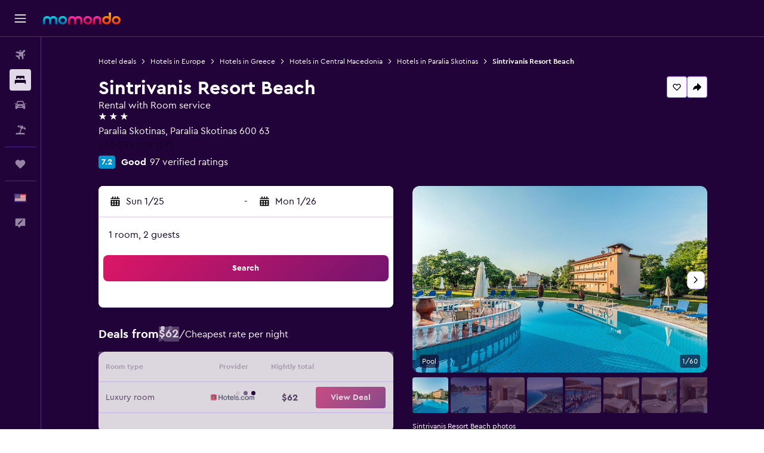

--- FILE ---
content_type: text/html;charset=UTF-8
request_url: https://www.momondo.com/hotels/paralia-skotinas/Sintrivanis-Beach-Resort.mhd782605.ksp
body_size: 92515
content:
<!DOCTYPE html>
<html lang='en-us' dir='ltr'>
<head>
<meta name="r9-version" content="R800d"/><meta name="r9-built" content="20260115.060431"/><meta name="r9-rendered" content="Sat, 17 Jan 2026 05:22:19 GMT"/><meta name="r9-build-number" content="15"/><link rel="stylesheet" href="https://content.r9cdn.net/res/combined.css?v=1d93f00375a295963a0498e905a4420f7bfec348&amp;cluster=5"/><link rel="stylesheet" href="https://content.r9cdn.net/res/combined.css?v=c217681fedec0efe3f67a6c222b773910834a97c&amp;cluster=5"/><meta name="viewport" content="width=device-width, initial-scale=1, minimum-scale=1"/><meta name="format-detection" content="telephone=no"/><link rel="icon" href="/favicon.ico" sizes="any"/><link rel="icon" href="/icon.svg" type="image/svg+xml"/><title>Sintrivanis Resort Beach in Paralia Skotinas, Greece from $62: Deals, Reviews, Photos | momondo</title><meta name="description" content="Find rooms from $62 to $255 at Sintrivanis Resort Beach. Compare room types and prices from 5 providers. Read 97 reviews from real guests and see 60 photos."/><link rel="preconnect" href="apis.google.com"/><link rel="dns-prefetch" href="apis.google.com"/><link rel="preconnect" href="www.googletagmanager.com"/><link rel="dns-prefetch" href="www.googletagmanager.com"/><link rel="preconnect" href="www.google-analytics.com"/><link rel="dns-prefetch" href="www.google-analytics.com"/><script type="text/javascript">
var safari13PlusRegex = /Macintosh;.*?Version\/(1[3-9]|[2-9][0-9]+)(\.[0-9]+)* Safari/;
if (
window &&
window.navigator &&
window.navigator.userAgent &&
window.navigator.userAgent.indexOf('Safari') > -1 &&
window.navigator.userAgent.indexOf('Chrome') === -1 &&
safari13PlusRegex.test(window.navigator.userAgent)
) {
if (
'ontouchstart' in window &&
(!('cookieEnabled' in window.navigator) || window.navigator.cookieEnabled)
) {
if (
decodeURIComponent(document.cookie).indexOf('pmov=') < 0 &&
decodeURIComponent(document.cookie).indexOf('oo.tweb=') < 0
) {
var d = new Date();
d.setTime(d.getTime() + 90 * 24 * 60 * 60 * 1000);
document.cookie = 'pmov=tb;path=/;expires=' + d.toUTCString();
}
}
}
</script><meta name="kayak_page" content="hotel,static-hotel-detail,unknown"/><meta name="seop" content="782605"/><meta name="seo-cache" content="true"/><meta name="kayak_seo_splitxp" content="seo-mm-hdp-header-v2=enabled,seo-hotel-details-shared-ui-form=disabled"/><script type="text/javascript">
var DynamicContextPromise = (function (handler) {
this.status = 0;
this.value = undefined;
this.thenCallbacks = [];
this.catchCallbacks = [];
this.then = function(fn) {
if (this.status === 0) {
this.thenCallbacks.push(fn);
}
if (this.status === 1) {
fn(this.value);
}
return this;
}.bind(this);
this.catch = function(fn) {
if (this.status === 0) {
this.catchCallbacks.push(fn);
}
if (this.status === 2) {
fn(this.value);
}
return this;
}.bind(this);
var resolve = function(value) {
if (this.status === 0) {
this.status = 1;
this.value = value;
this.thenCallbacks.forEach(function(fn) {
fn(value)
});
}
}.bind(this);
var reject = function(value) {
if (this.status === 0) {
this.status = 2;
this.value = value;
this.catchCallbacks.forEach(function(fn) {
fn(value)
});
}
}.bind(this);
try {
handler(resolve, reject);
} catch (err) {
reject(err);
}
return {
then: this.then,
catch: this.catch,
};
}).bind({})
var ie = (function () {
var undef,
v = 3,
div = document.createElement('div'),
all = div.getElementsByTagName('i');
while (div.innerHTML = '<!--[if gt IE ' + (++v) + ']><i></i><![endif]-->', all[0]);
return v > 4 ? v : undef;
}());
var xhr = ie <= 9 ? new XDomainRequest() : new XMLHttpRequest();
var trackingQueryParams = "";
var getOnlyValidParams = function(paramsList, reservedParamsList) {
var finalParamsList = [];
for (var i = 0; i < paramsList.length; i++) {
if (reservedParamsList.indexOf(paramsList[i].split('=')[0]) == -1) {
finalParamsList.push(paramsList[i]);
}
}
return finalParamsList;
}
var removeUnnecessaryQueryStringChars = function(paramsString) {
if (paramsString.charAt(0) === '?') {
return paramsString.substr(1);
}
return paramsString;
}
var reservedParamsList = ['vertical', 'pageId', 'subPageId', 'originalReferrer', 'seoPlacementId', 'seoLanguage', 'seoCountry', 'tags'];
var paramsString = window.location && window.location.search;
if (paramsString) {
paramsString = removeUnnecessaryQueryStringChars(paramsString);
var finalParamsList = getOnlyValidParams(paramsString.split('&'), reservedParamsList)
trackingQueryParams = finalParamsList.length > 0 ? "&" + finalParamsList.join("&") + "&seo=true" : "";
}
var trackingUrl = '/s/run/fpc/context' +
'?vertical=hotel' +
'&pageId=static-hotel-detail' +
'&subPageId=' +
'&originalReferrer=' + encodeURIComponent(document.referrer) +
'&seoPlacementId=' + encodeURIComponent('782605') +
'&tags=' + encodeURIComponent('') +
'&origin=' + encodeURIComponent('') +
'&destination=' + encodeURIComponent('') +
'&isSeoPage=' + encodeURIComponent('true') +
'&domain=' + encodeURIComponent(window.location.host) +
trackingQueryParams;
xhr.open('GET', trackingUrl, true);
xhr.responseType = 'json';
window.R9 = window.R9 || {};
window.R9.unhiddenElements = [];
window.R9.dynamicContextPromise = new DynamicContextPromise(function(resolve, reject) {
xhr.onload = function () {
if (xhr.readyState === xhr.DONE && xhr.status === 200) {
window.R9 = window.R9 || {};
window.R9.globals = window.R9.globals || {};
resolve(xhr.response);
if (xhr.response['formToken']) {
R9.globals.formtoken = xhr.response['formToken'];
}
if (xhr.response['jsonPlacementEnabled'] && xhr.response['jsonGlobalPlacementEnabled']) {
if (xhr.response['placement']) {
R9.globals.placement = xhr.response['placement'];
}
if (xhr.response['affiliate']) {
R9.globals.affiliate = xhr.response['affiliate'];
}
}
if (xhr.response['dsaRemovableFields']) {
var dsaRemovableParamsList = xhr.response['dsaRemovableFields'];
var query = window.location.search.slice(1) || "";
var params = query.split('&');
var needRemoveParams = false;
for (var i = 0; i < dsaRemovableParamsList.length; i++) {
if (query.indexOf(dsaRemovableParamsList[i] + '=') != -1) {
needRemoveParams = true;
break;
}
}
if (needRemoveParams) {
var path = window.location.pathname;
var finalQuery = [];
for (var i = 0; i < params.length; i++) {
if (dsaRemovableParamsList.indexOf(params[i].split('=')[0]) == -1) {
finalQuery.push(params[i]);
}
}
if (window.history.replaceState) {
window.history.replaceState({}, document.title, path + (finalQuery.length > 0 ? '?' + finalQuery.join('&') : ''));
}
}
if(xhr.response['cachedCookieConsentEnabled']) {
var unhideElement = (elementId) => {
var elementToUnhide = document.querySelector(elementId);
if (elementToUnhide) {
window.R9.unhiddenElements = window.R9.unhiddenElements || [];
window.R9.unhiddenElements.push(elementId.replace('#', ''));
elementToUnhide.removeAttribute('hidden');
elementToUnhide.dispatchEvent(new Event('initialStaticHideRemove'));
}
}
var unhideCookieConsent = () => {
if (xhr.response['showSharedIabTcfDialog']) {
unhideElement('#iab-tcf-dialog');
}
if (xhr.response['showDataTransferDisclaimerDialog']) {
unhideElement('#shared-data-transfer-disclaimer-dialog');
}
if (xhr.response['showTwoPartyConsentDialog']) {
unhideElement('#shared-two-part-consent-dialog');
}
}
if (document.readyState === "loading") {
document.addEventListener("DOMContentLoaded", unhideCookieConsent);
} else {
unhideCookieConsent();
}
}
}
} else {
reject(xhr.response);
}
};
})
xhr.send('');
</script><link rel="canonical" href="https://www.momondo.com/hotels/paralia-skotinas/Sintrivanis-Beach-Resort.mhd782605.ksp"/><link rel="alternate" hrefLang="es-UY" href="https://www.es.momondo.com/hoteles/paralia-skotinas/Sintrivanis-Beach-Resort.mhd782605.ksp"/><link rel="alternate" hrefLang="en-US" href="https://www.momondo.com/hotels/paralia-skotinas/Sintrivanis-Beach-Resort.mhd782605.ksp"/><meta property="og:image" content="https://content.r9cdn.net/rimg/himg/14/a6/cd/agoda-782605-145285609-345726.jpg?width=1200&amp;height=630&amp;crop=false"/><meta property="og:image:width" content="1200"/><meta property="og:image:height" content="630"/><meta property="og:title" content="Sintrivanis Resort Beach in Paralia Skotinas, Greece from $62: Deals, Reviews, Photos | momondo"/><meta property="og:type" content="website"/><meta property="og:description" content="Find rooms from $62 to $255 at Sintrivanis Resort Beach. Compare room types and prices from 5 providers. Read 97 reviews from real guests and see 60 photos."/><meta property="og:url" content="https://www.momondo.com/hotels/paralia-skotinas/Sintrivanis-Beach-Resort.mhd782605.ksp"/><meta property="og:site_name" content="momondo"/><meta property="fb:pages" content="148785901841216"/><meta property="twitter:title" content="Sintrivanis Resort Beach in Paralia Skotinas, Greece from $62: Deals, Reviews, Photos | momondo"/><meta name="twitter:description" content="Find rooms from $62 to $255 at Sintrivanis Resort Beach. Compare room types and prices from 5 providers. Read 97 reviews from real guests and see 60 photos."/><meta name="twitter:image:src" content="https://content.r9cdn.net/rimg/himg/14/a6/cd/agoda-782605-145285609-345726.jpg?width=440&amp;height=220&amp;crop=false"/><meta name="twitter:card" content="summary_large_image"/><meta name="twitter:site" content="@momondo"/><meta name="twitter:creator" content="@momondo"/><meta name="robots" content="noodp"/><link rel="apple-touch-icon" href="/apple-touch-icon.png"/><link rel="apple-touch-icon" sizes="60x60" href="/apple-touch-icon-60x60.png"/><link rel="apple-touch-icon" sizes="76x76" href="/apple-touch-icon-76x76.png"/><link rel="apple-touch-icon" sizes="120x120" href="/apple-touch-icon-120x120.png"/><link rel="apple-touch-icon" sizes="152x152" href="/apple-touch-icon-152x152.png"/><link rel="apple-touch-icon" sizes="167x167" href="/apple-touch-icon-167x167.png"/><link rel="apple-touch-icon" sizes="180x180" href="/apple-touch-icon-180x180.png"/><script type="application/ld+json">{"@context":"http://schema.org","@type":"BreadcrumbList","itemListElement":[{"@type":"ListItem","position":"1","item":{"@id":"https://www.momondo.com/hotels","name":"Hotel deals"}},{"@type":"ListItem","position":"2","item":{"@id":"/hotels/europe","name":"Hotels in Europe"}},{"@type":"ListItem","position":"3","item":{"@id":"/hotels/greece","name":"Hotels in Greece"}},{"@type":"ListItem","position":"4","item":{"@id":"/hotels/central-macedonia.ksp","name":"Hotels in Central Macedonia"}},{"@type":"ListItem","position":"5","item":{"@id":"/hotels/paralia-skotinas","name":"Hotels in Paralia Skotinas"}},{"@type":"ListItem","position":"6","item":{"@id":"/hotels/paralia-skotinas/Sintrivanis-Beach-Resort.mhd782605.ksp","name":"Sintrivanis Resort Beach"}}]}</script><script type="application/ld+json">{"@context":"http://schema.org","@type":"FAQPage","mainEntity":[{"@type":"Question","name":"Are there food options at Sintrivanis Resort Beach?","acceptedAnswer":{"@type":"Answer","text":"Guests staying at Sintrivanis Resort Beach are welcomed by hotel staff to order room service directly from the kitchen to their room. <a href='/hotels/paralia-skotinas/Sintrivanis-Beach-Resort.mhd782605.ksp'>Visit the hotel page for more details.</a>"}},{"@type":"Question","name":"Does Sintrivanis Resort Beach have a pool?","acceptedAnswer":{"@type":"Answer","text":"At this time, our data shows that there is no on-site pool at Sintrivanis Resort Beach. However, hotels can make changes that can significantly change the venue. For the most accurate answer, it would be best to call the hotel directly at <a href='tel:+30 235 209 1271' rel='nofollow'>+30 235 209 1271</a>. <a href='/hotels/paralia-skotinas/Sintrivanis-Beach-Resort.mhd782605.ksp'>Visit the hotel page for more details.</a>"}},{"@type":"Question","name":"What is the phone number for Sintrivanis Resort Beach?","acceptedAnswer":{"@type":"Answer","text":"For questions regarding the hotel or your stay at Sintrivanis Resort Beach, call <a href='tel:+30 235 209 1271' rel='nofollow'>+30 235 209 1271</a>. <a href='/hotels/paralia-skotinas/Sintrivanis-Beach-Resort.mhd782605.ksp'>Visit the hotel page for more details.</a>"}},{"@type":"Question","name":"What time is check-out for Sintrivanis Resort Beach?","acceptedAnswer":{"@type":"Answer","text":"Sintrivanis Resort Beach check-out time is 12:00 PM. Late check-out may be available upon request at the reception desk. <a href='/hotels/paralia-skotinas/Sintrivanis-Beach-Resort.mhd782605.ksp'>Visit the hotel page for more details.</a>"}},{"@type":"Question","name":"How many operators does momondo search for hotels in Paralia Skotinas?","acceptedAnswer":{"@type":"Answer","text":"The number of operators available for hotels in Paralia Skotinas is 28 as of January 2026. <a href='/hotels/paralia-skotinas/Sintrivanis-Beach-Resort.mhd782605.ksp'>Visit the hotel page for more details.</a>"}},{"@type":"Question","name":"When did momondo last update prices for hotels in Paralia Skotinas?","acceptedAnswer":{"@type":"Answer","text":"Prices for hotels in Paralia Skotinas were last updated today. <a href='/hotels/paralia-skotinas/Sintrivanis-Beach-Resort.mhd782605.ksp'>Visit the hotel page for more details.</a>"}}]}</script><script type="application/ld+json">{"@context":"http://schema.org","@type":"Hotel","name":"Sintrivanis Resort Beach","url":"https://www.momondo.com/hotels/paralia-skotinas/Sintrivanis-Beach-Resort.mhd782605.ksp","starRating":"3","telephone":"+30 235 209 1271","address":{"@type":"PostalAddress","streetAddress":"Paralia Skotinas","addressLocality":"Paralia Skotinas","postalCode":"600 63","addressRegion":"Central Macedonia","addressCountry":"Greece"},"priceRange":"$149","image":"https://content.r9cdn.net/himg/14/a6/cd/agoda-782605-145285609-345726.jpg","photo":[{"@type":"ImageObject","contentUrl":"/himg/14/a6/cd/agoda-782605-145285609-345726.jpg","description":"Paralia Skotinas Hotel - Sintrivanis Resort Beach Pool"},{"@type":"ImageObject","contentUrl":"/himg/c2/2d/c0/agoda-782605-145285726-336004.jpg","description":"Paralia Skotinas Hotel - Sintrivanis Resort Beach Pool"},{"@type":"ImageObject","contentUrl":"/himg/a7/16/34/agoda-782605-138366515-793854.jpg","description":""},{"@type":"ImageObject","contentUrl":"/himg/5e/94/8d/agoda-782605-145285687-365197.jpg","description":"Paralia Skotinas Hotel - Sintrivanis Resort Beach Beach"},{"@type":"ImageObject","contentUrl":"/himg/ed/97/7b/agoda-782605-940132634-416913.jpg","description":"Paralia Skotinas Hotel - Sintrivanis Resort Beach Beach"},{"@type":"ImageObject","contentUrl":"/himg/df/17/ad/agoda-782605-138366517-813358.jpg","description":""},{"@type":"ImageObject","contentUrl":"/himg/b8/39/be/agoda-782605-138366513-808518.jpg","description":""},{"@type":"ImageObject","contentUrl":"/himg/81/df/aa/agoda-782605-138366519-788654.jpg","description":"Paralia Skotinas Hotel - Sintrivanis Resort Beach Bedroom"},{"@type":"ImageObject","contentUrl":"/himg/e9/7a/9c/agoda-782605-138403588-541686.jpg","description":"Paralia Skotinas Hotel - Sintrivanis Resort Beach Outdoors view"},{"@type":"ImageObject","contentUrl":"/himg/77/88/3a/agoda-782605-145284982-706776.jpg","description":"Paralia Skotinas Hotel - Sintrivanis Resort Beach Bedroom"},{"@type":"ImageObject","contentUrl":"/himg/19/5e/a9/agoda-782605-940132622-301565.jpg","description":""},{"@type":"ImageObject","contentUrl":"/himg/f3/77/ff/agoda-782605-145284953-687197.jpg","description":"Paralia Skotinas Hotel - Sintrivanis Resort Beach Bedroom"},{"@type":"ImageObject","contentUrl":"/himg/db/a6/e1/agoda-782605-145286331-407306.jpg","description":"Paralia Skotinas Hotel - Sintrivanis Resort Beach Beach"},{"@type":"ImageObject","contentUrl":"/himg/21/c1/38/agoda-782605-145284408-731736.jpg","description":"Paralia Skotinas Hotel - Sintrivanis Resort Beach Bathroom"},{"@type":"ImageObject","contentUrl":"/himg/2b/6b/6a/agoda-782605-138366552-431630.jpg","description":"Paralia Skotinas Hotel - Sintrivanis Resort Beach Bedroom"},{"@type":"ImageObject","contentUrl":"/himg/71/61/b9/agoda-782605-940132636-376973.jpg","description":""},{"@type":"ImageObject","contentUrl":"/himg/9d/a1/b9/agoda-782605-138366512-798809.jpg","description":"Paralia Skotinas Hotel - Sintrivanis Resort Beach Bathroom"},{"@type":"ImageObject","contentUrl":"/himg/59/c8/40/agoda-782605-138368212-701971.jpg","description":"Paralia Skotinas Hotel - Sintrivanis Resort Beach Pool"},{"@type":"ImageObject","contentUrl":"/himg/2b/11/77/agoda-782605-138366426-503107.jpg","description":""},{"@type":"ImageObject","contentUrl":"/himg/28/d1/fc/agoda-782605-145285743-296302.jpg","description":"Paralia Skotinas Hotel - Sintrivanis Resort Beach Restaurant"},{"@type":"ImageObject","contentUrl":"/himg/c0/3b/28/agoda-782605-138366427-527209.jpg","description":"Paralia Skotinas Hotel - Sintrivanis Resort Beach Bathroom"},{"@type":"ImageObject","contentUrl":"/himg/de/37/cc/agoda-782605-145284395-726927.jpg","description":"Paralia Skotinas Hotel - Sintrivanis Resort Beach Bedroom"},{"@type":"ImageObject","contentUrl":"/himg/0b/fd/20/agoda-782605-145284586-736553.jpg","description":"Paralia Skotinas Hotel - Sintrivanis Resort Beach Bathroom"},{"@type":"ImageObject","contentUrl":"/himg/e6/fe/5d/agoda-782605-145285614-326347.jpg","description":"Paralia Skotinas Hotel - Sintrivanis Resort Beach Building"},{"@type":"ImageObject","contentUrl":"/himg/c7/34/5d/agoda-782605-145285744-311413.jpg","description":"Paralia Skotinas Hotel - Sintrivanis Resort Beach Restaurant"},{"@type":"ImageObject","contentUrl":"/himg/d6/bd/9c/agoda-782605-145286534-350539.jpg","description":"Paralia Skotinas Hotel - Sintrivanis Resort Beach Pool"},{"@type":"ImageObject","contentUrl":"/himg/de/b8/fe/agoda-782605-940132621-306565.jpg","description":""},{"@type":"ImageObject","contentUrl":"/himg/58/43/aa/agoda-782605-145284544-753909.jpg","description":""},{"@type":"ImageObject","contentUrl":"/himg/63/ae/8f/agoda-782605-138366516-803634.jpg","description":""},{"@type":"ImageObject","contentUrl":"/himg/e1/f9/23/agoda-782605-145284971-711621.jpg","description":"Paralia Skotinas Hotel - Sintrivanis Resort Beach Bedroom"},{"@type":"ImageObject","contentUrl":"/himg/50/7a/41/agoda-782605-145285701-340781.jpg","description":"Paralia Skotinas Hotel - Sintrivanis Resort Beach Bar"},{"@type":"ImageObject","contentUrl":"/himg/b9/e4/ef/agoda-782605-145284933-697172.jpg","description":"Paralia Skotinas Hotel - Sintrivanis Resort Beach Bathroom"},{"@type":"ImageObject","contentUrl":"/himg/5d/35/ac/agoda-782605-145285734-316354.jpg","description":"Paralia Skotinas Hotel - Sintrivanis Resort Beach Restaurant"},{"@type":"ImageObject","contentUrl":"/himg/4d/c6/9e/agoda-782605-138366514-818182.jpg","description":""},{"@type":"ImageObject","contentUrl":"/himg/9d/e2/db/agoda-782605-138366466-617775.jpg","description":""},{"@type":"ImageObject","contentUrl":"/himg/98/31/74/agoda-782605-138366550-436527.jpg","description":"Paralia Skotinas Hotel - Sintrivanis Resort Beach Bathroom"},{"@type":"ImageObject","contentUrl":"/himg/5d/74/3c/agoda-782605-145286837-224673.jpg","description":"Paralia Skotinas Hotel - Sintrivanis Resort Beach Pool"},{"@type":"ImageObject","contentUrl":"/himg/84/50/9e/agoda-782605-145284339-768468.jpg","description":"Paralia Skotinas Hotel - Sintrivanis Resort Beach Patio"},{"@type":"ImageObject","contentUrl":"/himg/25/d3/86/agoda-782605-145285620-421711.jpg","description":"Paralia Skotinas Hotel - Sintrivanis Resort Beach Outdoors view"},{"@type":"ImageObject","contentUrl":"/himg/7a/8c/ab/agoda-782605-145284466-721998.jpg","description":"Paralia Skotinas Hotel - Sintrivanis Resort Beach Bedroom"},{"@type":"ImageObject","contentUrl":"/himg/12/87/49/agoda-782605-145284333-741377.jpg","description":"Paralia Skotinas Hotel - Sintrivanis Resort Beach Spa"},{"@type":"ImageObject","contentUrl":"/himg/3b/90/0f/agoda-782605-138366425-532073.jpg","description":"Paralia Skotinas Hotel - Sintrivanis Resort Beach Bedroom"},{"@type":"ImageObject","contentUrl":"/himg/1a/59/d7/agoda-782605-145285700-331173.jpg","description":"Paralia Skotinas Hotel - Sintrivanis Resort Beach Bar"},{"@type":"ImageObject","contentUrl":"/himg/31/22/ac/agoda-782605-145285619-397497.jpg","description":"Paralia Skotinas Hotel - Sintrivanis Resort Beach Beach"},{"@type":"ImageObject","contentUrl":"/himg/fd/d9/f2/agoda-782605-138366365-472027.jpg","description":""},{"@type":"ImageObject","contentUrl":"/himg/d1/fd/f6/agoda-782605-138366403-567187.jpg","description":"Paralia Skotinas Hotel - Sintrivanis Resort Beach Bedroom"},{"@type":"ImageObject","contentUrl":"/himg/19/a9/a6/agoda-782605-138366467-622652.jpg","description":"Paralia Skotinas Hotel - Sintrivanis Resort Beach Bedroom"},{"@type":"ImageObject","contentUrl":"/himg/90/66/25/agoda-782605-800682628-382613.jpg","description":"Paralia Skotinas Hotel - Sintrivanis Resort Beach Bar"},{"@type":"ImageObject","contentUrl":"/himg/e5/47/02/agoda-782605-145285736-321188.jpg","description":"Paralia Skotinas Hotel - Sintrivanis Resort Beach Restaurant"},{"@type":"ImageObject","contentUrl":"/himg/7b/f2/fd/agoda-782605-940132626-360378.jpg","description":""},{"@type":"ImageObject","contentUrl":"/himg/4d/15/a9/agoda-782605-138366430-536867.jpg","description":""},{"@type":"ImageObject","contentUrl":"/himg/f6/d9/ef/agoda-782605-138366549-441791.jpg","description":"Paralia Skotinas Hotel - Sintrivanis Resort Beach Bathroom"},{"@type":"ImageObject","contentUrl":"/himg/9d/77/cd/agoda-782605-138366369-476901.jpg","description":""},{"@type":"ImageObject","contentUrl":"/himg/75/17/29/agoda-782605-940132614-387545.jpg","description":"Paralia Skotinas Hotel - Sintrivanis Resort Beach Restaurant"},{"@type":"ImageObject","contentUrl":"/himg/5c/2b/1b/agoda-782605-145284401-763656.jpg","description":"Paralia Skotinas Hotel - Sintrivanis Resort Beach Kitchen"},{"@type":"ImageObject","contentUrl":"/himg/18/c3/4c/agoda-782605-940132624-402369.jpg","description":"Paralia Skotinas Hotel - Sintrivanis Resort Beach Restaurant"},{"@type":"ImageObject","contentUrl":"/himg/49/7d/b0/agoda-782605-138366408-562015.jpg","description":"Paralia Skotinas Hotel - Sintrivanis Resort Beach Bedroom"},{"@type":"ImageObject","contentUrl":"/himg/ac/6c/44/agoda-782605-940132620-426495.jpg","description":""},{"@type":"ImageObject","contentUrl":"/himg/84/3c/74/agoda-782605-940132628-412109.jpg","description":"Paralia Skotinas Hotel - Sintrivanis Resort Beach Restaurant"},{"@type":"ImageObject","contentUrl":"/himg/ff/33/56/agoda-782605-138366546-456320.jpg","description":""}],"aggregateRating":{"@type":"AggregateRating","bestRating":"100","ratingValue":"72","ratingCount":"97"},"amenityFeature":["Safe","Playground","Room service","Airport shuttle","Air-conditioned","Refrigerator","Hiking","Scuba diving","Express check-out","24hr front desk","Hairdryer","Storage available"]}</script><script type="application/ld+json">{"@context":"https://schema.org","@type":"ItemList","itemListOrder":"https://schema.org/ItemListUnordered","description":"Browse available hotel rooms at Sintrivanis Resort Beach including prices and room types.","itemListElement":[{"@type":"ListItem","position":1,"item":{"@type":"Offer","price":62.13,"priceCurrency":"USD","availability":"https://schema.org/InStock","validFrom":"2026-01-24","itemOffered":{"@type":"HotelRoom","name":"Luxury room"}}}]}</script><script type="application/ld+json">{"@context":"https://schema.org","@type":"TouristDestination","name":"Paralia Skotinas"}</script><script type="application/ld+json">{"@context":"https://schema.org","@type":"ItemList","itemListOrder":"https://schema.org/ItemListUnordered","description":"Compare prices for different rooms at Sintrivanis Resort Beach","itemListElement":[{"@type":"ListItem","position":1,"item":{"@type":"ItemList","name":"Luxury room","price":62.13,"priceCurrency":"USD"}}]}</script><meta name="kayak_content_type" content="782605,standard"/>
</head>
<body class='bd-default bd-mo react react-st en_US '><div id='root'><div class="c--AO"><nav class="mZv3" aria-label="Keyboard quick links"><a href="#main">Skip to main content</a></nav><div data-testid="page-top-anchor" aria-live="polite" aria-atomic="true" tabindex="-1" style="position:absolute;width:1px;height:1px;margin:-1px;padding:0;overflow:hidden;clip-path:inset(50%);white-space:nowrap;border:0"></div><header class="mc6t mc6t-mod-sticky-always" style="height:62px;top:0px"><div class="mc6t-wrapper"><div><div class="mc6t-banner mc6t-mod-sticky-non-mobile"></div></div><div class="mc6t-main-content mc6t-mod-bordered" style="height:62px"><div class="common-layout-react-HeaderV2 V_0p V_0p-mod-branded V_0p-mod-side-nav-ux-v2"><div class="wRhj wRhj-mod-justify-start wRhj-mod-grow"><div class="mc6t-nav-button mc6t-mod-hide-empty"><div role="button" tabindex="0" class="ZGw- ZGw--mod-size-medium ZGw--mod-variant-default" aria-label="Open main navigation"><svg viewBox="0 0 200 200" width="20" height="20" xmlns="http://www.w3.org/2000/svg" role="presentation"><path d="M191.67 50H8.33V33.33h183.33V50zm0 100H8.33v16.67h183.33V150zm0-58.33H8.33v16.67h183.33V91.67z"/></svg></div></div><div class="mc6t-logo mc6t-mod-hide-empty"><div class="gPDR gPDR-mod-focus-keyboard gPDR-momondo gPDR-non-compact gPDR-main-logo-mobile gPDR-mod-reduced-size"><a class="gPDR-main-logo-link" href="/" itemProp="https://schema.org/logo" aria-label="Go to the momondo homepage"><div class="gPDR-main-logo" style="animation-duration:2000ms"><span style="transform:translate3d(0,0,0);vertical-align:middle;-webkit-font-smoothing:antialiased;-moz-osx-font-smoothing:grayscale;width:auto;height:auto" class="gPDR-logo-image"><svg width="100%" height="100%" xmlns="http://www.w3.org/2000/svg" viewBox="0 0 250 38" role="presentation" style="width:inherit;height:inherit;line-height:inherit;color:inherit"><defs><linearGradient id="logos806a-1" x2="0" y2="100%"><stop offset="0" stop-color="#00d7e5"/><stop offset="1" stop-color="#0066ae"/></linearGradient><linearGradient id="logos806b-1" x2="0" y2="100%"><stop offset="0" stop-color="#ff30ae"/><stop offset="1" stop-color="#d1003a"/></linearGradient><linearGradient id="logos806c-1" x2="0" y2="100%"><stop offset="0" stop-color="#ffba00"/><stop offset="1" stop-color="#f02e00"/></linearGradient></defs><path fill="url(#logos806a-1)" d="M23.2 15.5c2.5-2.7 6-4.4 9.9-4.4 8.7 0 13.4 6 13.4 13.4v12.8c0 .3-.3.5-.5.5h-6c-.3 0-.5-.2-.5-.5V24.5c0-4.6-3.1-5.9-6.4-5.9-3.2 0-6.4 1.3-6.4 5.9v12.8c0 .3-.3.5-.5.5h-5.9c-.3 0-.5-.2-.5-.5V24.5c0-4.6-3.1-5.9-6.4-5.9-3.2 0-6.4 1.3-6.4 5.9v12.8c0 .3-.3.5-.5.5h-6c-.3 0-.5-.2-.5-.5V24.5c0-7.4 4.7-13.4 13.3-13.4 4 0 7.5 1.7 9.9 4.4m54.3 9.1c0 7.5-5.2 13.4-14 13.4s-14-5.9-14-13.4c0-7.6 5.2-13.4 14-13.4 8.8-.1 14 5.9 14 13.4zm-6.7 0c0-3.7-2.4-6.8-7.3-6.8-5.2 0-7.3 3.1-7.3 6.8 0 3.7 2.1 6.8 7.3 6.8 5.1-.1 7.3-3.1 7.3-6.8z"/><path fill="url(#logos806b-1)" d="M103.8 15.5c2.5-2.7 6-4.4 9.9-4.4 8.7 0 13.4 6 13.4 13.4v12.8c0 .3-.3.5-.5.5h-5.9c-.3 0-.5-.2-.5-.5V24.5c0-4.6-3.1-5.9-6.4-5.9-3.2 0-6.4 1.3-6.4 5.9v12.8c0 .3-.3.5-.5.5H101c-.3 0-.5-.2-.5-.5V24.5c0-4.6-3.1-5.9-6.4-5.9-3.2 0-6.4 1.3-6.4 5.9v12.8c0 .3-.3.5-.5.5h-5.9c-.3 0-.5-.2-.5-.5V24.5c0-7.4 4.7-13.4 13.3-13.4 3.8 0 7.3 1.7 9.7 4.4m54.3 9.1c0 7.5-5.2 13.4-14 13.4s-14-5.9-14-13.4c0-7.6 5.2-13.4 14-13.4 8.7-.1 14 5.9 14 13.4zm-6.7 0c0-3.7-2.3-6.8-7.3-6.8-5.2 0-7.3 3.1-7.3 6.8 0 3.7 2.1 6.8 7.3 6.8 5.1-.1 7.3-3.1 7.3-6.8zm9.8-.1v12.8c0 .3.2.5.5.5h5.9c.3 0 .5-.2.5-.5V24.5c0-4.6 3.1-5.9 6.4-5.9 3.3 0 6.4 1.3 6.4 5.9v12.8c0 .3.2.5.5.5h5.9c.3 0 .5-.2.5-.5V24.5c0-7.4-4.5-13.4-13.4-13.4-8.7 0-13.2 6-13.2 13.4"/><path fill="url(#logos806c-1)" d="M218.4 0h-5.9c-.3 0-.5.2-.5.5v13c-1.3-1.2-4.3-2.4-7-2.4-8.8 0-14 5.9-14 13.4s5.2 13.4 14 13.4c8.7 0 14-5.2 14-14.6V.4c-.1-.2-.3-.4-.6-.4zm-13.5 31.3c-5.2 0-7.3-3-7.3-6.8 0-3.7 2.1-6.8 7.3-6.8 4.9 0 7.3 3 7.3 6.8s-2.2 6.8-7.3 6.8zM236 11.1c-8.8 0-14 5.9-14 13.4s5.2 13.4 14 13.4 14-5.9 14-13.4c0-7.4-5.3-13.4-14-13.4zm0 20.2c-5.2 0-7.3-3.1-7.3-6.8 0-3.7 2.1-6.8 7.3-6.8 4.9 0 7.3 3.1 7.3 6.8 0 3.8-2.2 6.8-7.3 6.8z"/></svg></span></div></a></div></div></div><div class="wRhj wRhj-mod-width-full-mobile wRhj-mod-justify-center wRhj-mod-allow-shrink"><div class="V_0p-search-display-wrapper"></div></div><div class="wRhj wRhj-mod-justify-end wRhj-mod-grow"><div><div class="common-layout-react-HeaderAccountWrapper theme-dark account--collapsible account--not-branded"><div class="ui-layout-header-HeaderTripsItem"></div></div></div></div><div class="c5ab7 c5ab7-mod-absolute c5ab7-collapsed c5ab7-mod-variant-accordion" style="top:62px"><div tabindex="-1" class="pRB0 pRB0-collapsed pRB0-mod-variant-accordion pRB0-mod-position-sticky" style="top:62px;height:calc(100vh - 62px)"><div><div class="pRB0-nav-items"><nav class="HtHs" aria-label="Search"><ul class="HtHs-nav-list"><li><a href="/" aria-label="Search for flights " class="dJtn dJtn-collapsed dJtn-mod-variant-accordion" aria-current="false"><svg viewBox="0 0 200 200" width="1.25em" height="1.25em" xmlns="http://www.w3.org/2000/svg" class="ncEv ncEv-rtl-aware dJtn-menu-item-icon" role="presentation" aria-hidden="true"><path d="M107.91 115.59l-23.6 17.77l10.49 28.28c.83 4.36-.53 8.9-3.65 12.02l-9.78 9.78l-23.54-41.34l-41.28-23.48l9.78-9.66c3.12-3.12 7.6-4.42 11.9-3.65l28.4 10.37l17.71-23.66l-11.79-11.79l-52.86-17.5l13.14-13.49c2.77-2.77 6.6-4.24 10.49-4.01l27.05 1.83l33.12 2.24l22.1 1.47l29.46-29.34c6.48-6.48 17.09-6.48 23.57 0c3.24 3.24 4.89 7.48 4.83 11.79c.06 4.3-1.59 8.54-4.83 11.78l-29.46 29.34l1.47 22.1l2.24 33.12l1.83 27.16c.29 3.83-1.12 7.6-3.83 10.31l-13.44 13.44l-17.74-53.09l-11.79-11.79zm67.76-26.52c-4.77-4.77-12.32-4.89-17.21-.35l2.24 33l14.97-14.97a12.488 12.488 0 000-17.68zm-64.81-64.82a12.488 12.488 0 00-17.68 0L78.21 39.22l33 2.24c4.54-4.89 4.42-12.43-.35-17.21z"/></svg><div class="dJtn-menu-item-title">Flights</div></a></li><li><a href="/hotels" aria-label="Search for stays " class="dJtn dJtn-active dJtn-collapsed dJtn-mod-variant-accordion" aria-current="page"><svg viewBox="0 0 200 200" width="1.25em" height="1.25em" xmlns="http://www.w3.org/2000/svg" class="ncEv dJtn-menu-item-icon" role="presentation" aria-hidden="true"><path d="M170.83 46.67v36.67h-16.67v-3.33c0-7.42-5.92-13.33-13.33-13.33h-19.17c-7.42 0-13.33 5.92-13.33 13.33v3.33H91.66v-3.33c0-7.42-5.92-13.33-13.33-13.33H59.16c-7.42 0-13.33 5.92-13.33 13.33v3.33H29.16V46.67c0-7.42 5.92-13.33 13.33-13.33h115c7.42 0 13.33 5.92 13.33 13.33zm7.5 53.33H21.67c-7.42 0-13.33 5.92-13.33 13.33v53.33h16.67v-16.67h150v16.67h16.67v-53.33c0-7.42-5.92-13.33-13.33-13.33z"/></svg><div class="dJtn-menu-item-title">Stays</div></a></li><li><a href="/car-rental" aria-label="Search for cars " class="dJtn dJtn-collapsed dJtn-mod-variant-accordion" aria-current="false"><svg viewBox="0 0 200 200" width="1.25em" height="1.25em" xmlns="http://www.w3.org/2000/svg" class="ncEv dJtn-menu-item-icon" role="presentation" aria-hidden="true"><path d="M25.03 83.33H5.7c-.83 0-1.5-.67-1.5-1.5v-11h20.83v12.5zm150 0h19.33c.83 0 1.5-.67 1.5-1.5v-11h-20.83v12.5zm8.33 17.5v65.83h-33.33v-16.67h-100v16.58l-33.33.08V100.9c0-7.33 6-13.33 13.33-13.33l2.5-.08l14.58-44.92c1.75-5.5 6.92-9.25 12.75-9.25h80.33c5.83 0 11 3.75 12.75 9.25l14.58 44.92h2.5c7.33 0 13.33 6 13.33 13.33zm-137.5 7.5c0-4.58-3.75-8.33-8.33-8.33s-8.33 3.75-8.33 8.33s3.75 8.33 8.33 8.33s8.33-3.75 8.33-8.33zm87.5 16.67c0-4.58-3.75-8.33-8.33-8.33h-50c-4.58 0-8.33 3.75-8.33 8.33s3.75 8.33 8.33 8.33h50c4.58 0 8.33-3.75 8.33-8.33zm16.67-37.5L137.86 50H62.2L50.03 87.5h100zm20.83 20.83c0-4.58-3.75-8.33-8.33-8.33s-8.33 3.75-8.33 8.33s3.75 8.33 8.33 8.33s8.33-3.75 8.33-8.33z"/></svg><div class="dJtn-menu-item-title">Car Rental</div></a></li><li><a href="/packages" aria-label="Search for packages " class="dJtn dJtn-collapsed dJtn-mod-variant-accordion" aria-current="false"><svg viewBox="0 0 200 200" width="1.25em" height="1.25em" xmlns="http://www.w3.org/2000/svg" class="ncEv dJtn-menu-item-icon" role="presentation" aria-hidden="true"><path d="M112.24 25.24L91.38 37.96c-3.4 2.04-6 5.27-7.34 8.95l-4.1 11.28l-27.41-9.98l4.36-11.98c.48-1.33.99-2.48 1.5-3.62c1.18-2.5 2.49-4.41 4-5.37c2.31-1.47 5.33-2.23 9.23-2.23l40.62.24zm49.51 124.74h-62l27.17-74.67l23.5 8.5l4.08-11.25c.75-2 .83-4.08.08-6L142.5 30.73l-6.42-5.33h-7.92l-32.5 19.75c-1.67 1-3.08 2.67-3.75 4.58l-4.17 11.33l23.5 8.5l-29.25 80.42H38.24c-7.33 0-13.25 5.92-13.25 13.25v11.75h150v-11.75c0-7.33-5.92-13.25-13.25-13.25zm29.54-75.84c-.83-2.61-2.65-5.13-5.64-7.64l-30.93-25.63l7.78 22.96c1.29 3.75 1.21 7.89-.13 11.57l-4.1 11.28l27.41 9.98l4.5-12.37c1.54-4.23 1.9-7.65 1.12-10.15z"/></svg><div class="dJtn-menu-item-title">Packages</div></a></li></ul></nav></div><div class="pRB0-line"></div><div class="pRB0-nav-items"><div><a href="#" class="eHiZ-mod-underline-none dJtn dJtn-collapsed dJtn-mod-variant-accordion" aria-label="Trips " aria-current="false"><svg viewBox="0 0 200 200" width="1.25em" height="1.25em" xmlns="http://www.w3.org/2000/svg" class="ncEv dJtn-menu-item-icon" role="presentation" aria-hidden="true"><path d="M169.94 110.33l-19.75 19.75l-.92.92l-39.58 39.58c-.67.67-1.33 1.25-2 1.67c-.75.58-1.5 1.08-2.25 1.42c-.83.42-1.75.75-2.58 1c-.75.17-1.58.25-2.33.33h-1c-.75-.08-1.58-.17-2.33-.33c-.83-.25-1.75-.58-2.58-1c-.75-.33-1.5-.83-2.25-1.42c-.67-.42-1.33-1-2-1.67L50.79 131l-.92-.92l-19.75-19.75c-8.92-9-13.42-20.67-13.42-32.42s4.5-23.42 13.42-32.42c17.92-17.83 46.92-17.83 64.83 0l5.08 5.08l5.08-5.08c8.92-8.92 20.67-13.33 32.42-13.33s23.5 4.42 32.42 13.33c17.92 17.92 17.92 46.92 0 64.83z"/></svg><div class="dJtn-menu-item-title">Trips</div></a></div></div><div class="pRB0-line"></div><div class="pRB0-nav-items"><div role="button" tabindex="0" aria-label="Select language " class="dJtn dJtn-collapsed dJtn-mod-variant-accordion"><div class="dJtn-menu-item-icon"><div class="IXOM IXOM-mod-size-xsmall"><span class="IXOM-flag-container IXOM-us IXOM-mod-bordered"><img class="DU4n DU4n-hidden" alt="United States (English)" width="18" height="12"/></span></div></div><div class="dJtn-menu-item-title">English</div></div></div></div><div class="pRB0-navigation-links"><div class="F-Tz"></div></div></div></div><div class="c1yxs-hidden"><div class="c-ulo c-ulo-mod-always-render" aria-modal="true"><div class="c-ulo-viewport"><div tabindex="-1" class="c-ulo-content" style="max-width:640px"><div class="BLL2 BLL2-mod-variant-row BLL2-mod-padding-top-small BLL2-mod-padding-bottom-base BLL2-mod-padding-x-large"><div class="BLL2-main BLL2-mod-close-variant-dismiss BLL2-mod-dialog-variant-bottom-sheet-popup"><span class="BLL2-close BLL2-mod-close-variant-dismiss BLL2-mod-close-orientation-left BLL2-mod-close-button-padding-none"><button role="button" class="Py0r Py0r-mod-full-height-width Py0r-mod-variant-solid Py0r-mod-theme-none Py0r-mod-shape-default Py0r-mod-size-xsmall Py0r-mod-outline-offset" tabindex="0" aria-disabled="false" aria-label="Close"><div class="Py0r-button-container"><div class="Py0r-button-content"><svg viewBox="0 0 200 200" width="20" height="20" xmlns="http://www.w3.org/2000/svg" role="presentation"><path d="M111.83 100l61.83 61.83l-11.83 11.83L100 111.83l-61.83 61.83l-11.83-11.83L88.17 100L26.33 38.17l11.83-11.83l61.83 61.83l61.83-61.83l11.83 11.83L111.82 100z"/></svg></div></div></button></span><div class="BLL2-content"></div></div><div class="BLL2-bottom-content"><label class="hEI8" id="country-picker-search-label" for="country-picker-search">Search for a country or language</label><div role="presentation" tabindex="-1" class="puNl puNl-mod-cursor-inherit puNl-mod-font-size-base puNl-mod-radius-base puNl-mod-corner-radius-all puNl-mod-size-base puNl-mod-spacing-default puNl-mod-state-default puNl-mod-theme-form puNl-mod-validation-state-neutral puNl-mod-validation-style-border"><input class="NhpT NhpT-mod-radius-base NhpT-mod-corner-radius-all NhpT-mod-size-base NhpT-mod-state-default NhpT-mod-theme-form NhpT-mod-validation-state-neutral NhpT-mod-validation-style-border NhpT-mod-hide-native-clear-button" type="search" tabindex="0" aria-controls="country-picker-list" id="country-picker-search" autoComplete="off" placeholder="Search for a country or language" value=""/></div></div></div><div class="Qe5W Qe5W-mod-padding-none"><div class="daOL"><ul role="listbox" tabindex="0" id="country-picker-list" class="RHsd RHsd-mod-hide-focus-outline RHsd-mod-display-flex"><li id="en-AU-Australia (English)" role="option" class="pe5z" aria-selected="false"><a aria-current="false" class="dG4A" href="https://www.momondo.com.au" tabindex="-1"><div class="IXOM IXOM-mod-size-xsmall"><span class="IXOM-flag-container IXOM-au IXOM-mod-bordered"><img class="DU4n DU4n-hidden" alt="Australia (English)" width="18" height="12"/></span></div><span class="dG4A-label">Australia (English)</span></a></li><li id="fr-BE-Belgique (Français)" role="option" class="pe5z" aria-selected="false"><a aria-current="false" class="dG4A" href="https://www.fr.momondo.be/in?cc=be&amp;lc=fr" tabindex="-1"><div class="IXOM IXOM-mod-size-xsmall"><span class="IXOM-flag-container IXOM-be IXOM-mod-bordered"><img class="DU4n DU4n-hidden" alt="Belgique (Français)" width="18" height="12"/></span></div><span class="dG4A-label">Belgique (Français)</span></a></li><li id="nl-BE-België (Nederlands)" role="option" class="pe5z" aria-selected="false"><a aria-current="false" class="dG4A" href="https://www.momondo.be/in?cc=be&amp;lc=nl" tabindex="-1"><div class="IXOM IXOM-mod-size-xsmall"><span class="IXOM-flag-container IXOM-be IXOM-mod-bordered"><img class="DU4n DU4n-hidden" alt="België (Nederlands)" width="18" height="12"/></span></div><span class="dG4A-label">België (Nederlands)</span></a></li><li id="pt-BR-Brasil (Português)" role="option" class="pe5z" aria-selected="false"><a aria-current="false" class="dG4A" href="https://www.momondo.com.br" tabindex="-1"><div class="IXOM IXOM-mod-size-xsmall"><span class="IXOM-flag-container IXOM-br IXOM-mod-bordered"><img class="DU4n DU4n-hidden" alt="Brasil (Português)" width="18" height="12"/></span></div><span class="dG4A-label">Brasil (Português)</span></a></li><li id="en-CA-Canada (English)" role="option" class="pe5z" aria-selected="false"><a aria-current="false" class="dG4A" href="https://www.momondo.ca/in?cc=ca&amp;lc=en" tabindex="-1"><div class="IXOM IXOM-mod-size-xsmall"><span class="IXOM-flag-container IXOM-ca IXOM-mod-bordered"><img class="DU4n DU4n-hidden" alt="Canada (English)" width="18" height="12"/></span></div><span class="dG4A-label">Canada (English)</span></a></li><li id="fr-CA-Canada (Français)" role="option" class="pe5z" aria-selected="false"><a aria-current="false" class="dG4A" href="https://www.fr.momondo.ca/in?cc=ca&amp;lc=fr" tabindex="-1"><div class="IXOM IXOM-mod-size-xsmall"><span class="IXOM-flag-container IXOM-ca IXOM-mod-bordered"><img class="DU4n DU4n-hidden" alt="Canada (Français)" width="18" height="12"/></span></div><span class="dG4A-label">Canada (Français)</span></a></li><li id="cs-CZ-Česká republika (Čeština)" role="option" class="pe5z" aria-selected="false"><a aria-current="false" class="dG4A" href="https://www.momondo.cz" tabindex="-1"><div class="IXOM IXOM-mod-size-xsmall"><span class="IXOM-flag-container IXOM-cz IXOM-mod-bordered"><img class="DU4n DU4n-hidden" alt="Česká republika (Čeština)" width="18" height="12"/></span></div><span class="dG4A-label">Česká republika (Čeština)</span></a></li><li id="es-CL-Chile (Español)" role="option" class="pe5z" aria-selected="false"><a aria-current="false" class="dG4A" href="https://www.momondo.cl" tabindex="-1"><div class="IXOM IXOM-mod-size-xsmall"><span class="IXOM-flag-container IXOM-cl IXOM-mod-bordered"><img class="DU4n DU4n-hidden" alt="Chile (Español)" width="18" height="12"/></span></div><span class="dG4A-label">Chile (Español)</span></a></li><li id="es-CO-Colombia (Español)" role="option" class="pe5z" aria-selected="false"><a aria-current="false" class="dG4A" href="https://www.momondo.com.co" tabindex="-1"><div class="IXOM IXOM-mod-size-xsmall"><span class="IXOM-flag-container IXOM-co IXOM-mod-bordered"><img class="DU4n DU4n-hidden" alt="Colombia (Español)" width="18" height="12"/></span></div><span class="dG4A-label">Colombia (Español)</span></a></li><li id="da-DK-Danmark (Dansk)" role="option" class="pe5z" aria-selected="false"><a aria-current="false" class="dG4A" href="https://www.momondo.dk" tabindex="-1"><div class="IXOM IXOM-mod-size-xsmall"><span class="IXOM-flag-container IXOM-dk IXOM-mod-bordered"><img class="DU4n DU4n-hidden" alt="Danmark (Dansk)" width="18" height="12"/></span></div><span class="dG4A-label">Danmark (Dansk)</span></a></li><li id="de-DE-Deutschland (Deutsch)" role="option" class="pe5z" aria-selected="false"><a aria-current="false" class="dG4A" href="https://www.momondo.de" tabindex="-1"><div class="IXOM IXOM-mod-size-xsmall"><span class="IXOM-flag-container IXOM-de IXOM-mod-bordered"><img class="DU4n DU4n-hidden" alt="Deutschland (Deutsch)" width="18" height="12"/></span></div><span class="dG4A-label">Deutschland (Deutsch)</span></a></li><li id="et-EE-Eesti (Eesti)" role="option" class="pe5z" aria-selected="false"><a aria-current="false" class="dG4A" href="https://www.momondo.ee" tabindex="-1"><div class="IXOM IXOM-mod-size-xsmall"><span class="IXOM-flag-container IXOM-ee IXOM-mod-bordered"><img class="DU4n DU4n-hidden" alt="Eesti (Eesti)" width="18" height="12"/></span></div><span class="dG4A-label">Eesti (Eesti)</span></a></li><li id="es-ES-España (Español)" role="option" class="pe5z" aria-selected="false"><a aria-current="false" class="dG4A" href="https://www.momondo.es" tabindex="-1"><div class="IXOM IXOM-mod-size-xsmall"><span class="IXOM-flag-container IXOM-es IXOM-mod-bordered"><img class="DU4n DU4n-hidden" alt="España (Español)" width="18" height="12"/></span></div><span class="dG4A-label">España (Español)</span></a></li><li id="fr-FR-France (Français)" role="option" class="pe5z" aria-selected="false"><a aria-current="false" class="dG4A" href="https://www.momondo.fr" tabindex="-1"><div class="IXOM IXOM-mod-size-xsmall"><span class="IXOM-flag-container IXOM-fr IXOM-mod-bordered"><img class="DU4n DU4n-hidden" alt="France (Français)" width="18" height="12"/></span></div><span class="dG4A-label">France (Français)</span></a></li><li id="en-IN-India (English)" role="option" class="pe5z" aria-selected="false"><a aria-current="false" class="dG4A" href="https://www.momondo.in" tabindex="-1"><div class="IXOM IXOM-mod-size-xsmall"><span class="IXOM-flag-container IXOM-in IXOM-mod-bordered"><img class="DU4n DU4n-hidden" alt="India (English)" width="18" height="12"/></span></div><span class="dG4A-label">India (English)</span></a></li><li id="en-IE-Ireland (English)" role="option" class="pe5z" aria-selected="false"><a aria-current="false" class="dG4A" href="https://www.momondo.ie" tabindex="-1"><div class="IXOM IXOM-mod-size-xsmall"><span class="IXOM-flag-container IXOM-ie IXOM-mod-bordered"><img class="DU4n DU4n-hidden" alt="Ireland (English)" width="18" height="12"/></span></div><span class="dG4A-label">Ireland (English)</span></a></li><li id="it-IT-Italia (Italiano)" role="option" class="pe5z" aria-selected="false"><a aria-current="false" class="dG4A" href="https://www.momondo.it" tabindex="-1"><div class="IXOM IXOM-mod-size-xsmall"><span class="IXOM-flag-container IXOM-it IXOM-mod-bordered"><img class="DU4n DU4n-hidden" alt="Italia (Italiano)" width="18" height="12"/></span></div><span class="dG4A-label">Italia (Italiano)</span></a></li><li id="es-MX-México (Español)" role="option" class="pe5z" aria-selected="false"><a aria-current="false" class="dG4A" href="https://www.momondo.mx" tabindex="-1"><div class="IXOM IXOM-mod-size-xsmall"><span class="IXOM-flag-container IXOM-mx IXOM-mod-bordered"><img class="DU4n DU4n-hidden" alt="México (Español)" width="18" height="12"/></span></div><span class="dG4A-label">México (Español)</span></a></li><li id="nl-NL-Nederland (Nederlands)" role="option" class="pe5z" aria-selected="false"><a aria-current="false" class="dG4A" href="https://www.momondo.nl" tabindex="-1"><div class="IXOM IXOM-mod-size-xsmall"><span class="IXOM-flag-container IXOM-nl IXOM-mod-bordered"><img class="DU4n DU4n-hidden" alt="Nederland (Nederlands)" width="18" height="12"/></span></div><span class="dG4A-label">Nederland (Nederlands)</span></a></li><li id="no-NO-Norge (Norsk)" role="option" class="pe5z" aria-selected="false"><a aria-current="false" class="dG4A" href="https://www.momondo.no" tabindex="-1"><div class="IXOM IXOM-mod-size-xsmall"><span class="IXOM-flag-container IXOM-no IXOM-mod-bordered"><img class="DU4n DU4n-hidden" alt="Norge (Norsk)" width="18" height="12"/></span></div><span class="dG4A-label">Norge (Norsk)</span></a></li><li id="de-AT-Österreich (Deutsch)" role="option" class="pe5z" aria-selected="false"><a aria-current="false" class="dG4A" href="https://www.momondo.at" tabindex="-1"><div class="IXOM IXOM-mod-size-xsmall"><span class="IXOM-flag-container IXOM-at IXOM-mod-bordered"><img class="DU4n DU4n-hidden" alt="Österreich (Deutsch)" width="18" height="12"/></span></div><span class="dG4A-label">Österreich (Deutsch)</span></a></li><li id="es-PE-Perú (Español)" role="option" class="pe5z" aria-selected="false"><a aria-current="false" class="dG4A" href="https://www.momondo.com.pe" tabindex="-1"><div class="IXOM IXOM-mod-size-xsmall"><span class="IXOM-flag-container IXOM-pe IXOM-mod-bordered"><img class="DU4n DU4n-hidden" alt="Perú (Español)" width="18" height="12"/></span></div><span class="dG4A-label">Perú (Español)</span></a></li><li id="pl-PL-Polska (Polski)" role="option" class="pe5z" aria-selected="false"><a aria-current="false" class="dG4A" href="https://www.momondo.pl" tabindex="-1"><div class="IXOM IXOM-mod-size-xsmall"><span class="IXOM-flag-container IXOM-pl IXOM-mod-bordered"><img class="DU4n DU4n-hidden" alt="Polska (Polski)" width="18" height="12"/></span></div><span class="dG4A-label">Polska (Polski)</span></a></li><li id="pt-PT-Portugal (Português)" role="option" class="pe5z" aria-selected="false"><a aria-current="false" class="dG4A" href="https://www.momondo.pt" tabindex="-1"><div class="IXOM IXOM-mod-size-xsmall"><span class="IXOM-flag-container IXOM-pt IXOM-mod-bordered"><img class="DU4n DU4n-hidden" alt="Portugal (Português)" width="18" height="12"/></span></div><span class="dG4A-label">Portugal (Português)</span></a></li><li id="ro-RO-România (Română)" role="option" class="pe5z" aria-selected="false"><a aria-current="false" class="dG4A" href="https://www.momondo.ro" tabindex="-1"><div class="IXOM IXOM-mod-size-xsmall"><span class="IXOM-flag-container IXOM-ro IXOM-mod-bordered"><img class="DU4n DU4n-hidden" alt="România (Română)" width="18" height="12"/></span></div><span class="dG4A-label">România (Română)</span></a></li><li id="fr-CH-Suisse (Français)" role="option" class="pe5z" aria-selected="false"><a aria-current="false" class="dG4A" href="https://www.fr.momondo.ch/in?cc=ch&amp;lc=fr" tabindex="-1"><div class="IXOM IXOM-mod-size-xsmall"><span class="IXOM-flag-container IXOM-ch IXOM-mod-bordered"><img class="DU4n DU4n-hidden" alt="Suisse (Français)" width="18" height="12"/></span></div><span class="dG4A-label">Suisse (Français)</span></a></li><li id="de-CH-Schweiz (Deutsch)" role="option" class="pe5z" aria-selected="false"><a aria-current="false" class="dG4A" href="https://www.momondo.ch/in?cc=ch&amp;lc=de" tabindex="-1"><div class="IXOM IXOM-mod-size-xsmall"><span class="IXOM-flag-container IXOM-ch IXOM-mod-bordered"><img class="DU4n DU4n-hidden" alt="Schweiz (Deutsch)" width="18" height="12"/></span></div><span class="dG4A-label">Schweiz (Deutsch)</span></a></li><li id="it-CH-Svizzera (Italiano)" role="option" class="pe5z" aria-selected="false"><a aria-current="false" class="dG4A" href="https://www.it.momondo.ch/in?cc=ch&amp;lc=it" tabindex="-1"><div class="IXOM IXOM-mod-size-xsmall"><span class="IXOM-flag-container IXOM-ch IXOM-mod-bordered"><img class="DU4n DU4n-hidden" alt="Svizzera (Italiano)" width="18" height="12"/></span></div><span class="dG4A-label">Svizzera (Italiano)</span></a></li><li id="en-ZA-South Africa (English)" role="option" class="pe5z" aria-selected="false"><a aria-current="false" class="dG4A" href="https://www.momondo.co.za" tabindex="-1"><div class="IXOM IXOM-mod-size-xsmall"><span class="IXOM-flag-container IXOM-za IXOM-mod-bordered"><img class="DU4n DU4n-hidden" alt="South Africa (English)" width="18" height="12"/></span></div><span class="dG4A-label">South Africa (English)</span></a></li><li id="fi-FI-Suomi (Suomi)" role="option" class="pe5z" aria-selected="false"><a aria-current="false" class="dG4A" href="https://www.momondo.fi" tabindex="-1"><div class="IXOM IXOM-mod-size-xsmall"><span class="IXOM-flag-container IXOM-fi IXOM-mod-bordered"><img class="DU4n DU4n-hidden" alt="Suomi (Suomi)" width="18" height="12"/></span></div><span class="dG4A-label">Suomi (Suomi)</span></a></li><li id="sv-SE-Sverige (Svenska)" role="option" class="pe5z" aria-selected="false"><a aria-current="false" class="dG4A" href="https://www.momondo.se" tabindex="-1"><div class="IXOM IXOM-mod-size-xsmall"><span class="IXOM-flag-container IXOM-se IXOM-mod-bordered"><img class="DU4n DU4n-hidden" alt="Sverige (Svenska)" width="18" height="12"/></span></div><span class="dG4A-label">Sverige (Svenska)</span></a></li><li id="tr-TR-Türkiye (Türkçe)" role="option" class="pe5z" aria-selected="false"><a aria-current="false" class="dG4A" href="https://www.momondo.com.tr" tabindex="-1"><div class="IXOM IXOM-mod-size-xsmall"><span class="IXOM-flag-container IXOM-tr IXOM-mod-bordered"><img class="DU4n DU4n-hidden" alt="Türkiye (Türkçe)" width="18" height="12"/></span></div><span class="dG4A-label">Türkiye (Türkçe)</span></a></li><li id="en-GB-United Kingdom (English)" role="option" class="pe5z" aria-selected="false"><a aria-current="false" class="dG4A" href="https://www.momondo.co.uk" tabindex="-1"><div class="IXOM IXOM-mod-size-xsmall"><span class="IXOM-flag-container IXOM-gb IXOM-mod-bordered"><img class="DU4n DU4n-hidden" alt="United Kingdom (English)" width="18" height="12"/></span></div><span class="dG4A-label">United Kingdom (English)</span></a></li><li id="en-US-United States (English)" role="option" class="pe5z pe5z-mod-selected" aria-selected="true"><a aria-current="true" class="dG4A dG4A-mod-selected" href="https://www.momondo.com/in?cc=us&amp;lc=en&amp;url=/hotels/paralia-skotinas/Sintrivanis-Beach-Resort.mhd782605.ksp" tabindex="-1"><div class="IXOM IXOM-mod-size-xsmall"><span class="IXOM-flag-container IXOM-us IXOM-mod-bordered"><img class="DU4n DU4n-hidden" alt="United States (English)" width="18" height="12"/></span></div><span class="dG4A-label">United States (English)</span></a></li><li id="es-UY-Estados Unidos (Español)" role="option" class="pe5z" aria-selected="false"><a aria-current="false" class="dG4A" href="https://www.es.momondo.com/in?cc=uy&amp;lc=es&amp;url=/hotels/paralia-skotinas/Sintrivanis-Beach-Resort.mhd782605.ksp" tabindex="-1"><div class="IXOM IXOM-mod-size-xsmall"><span class="IXOM-flag-container IXOM-us IXOM-mod-bordered"><img class="DU4n DU4n-hidden" alt="Estados Unidos (Español)" width="18" height="12"/></span></div><span class="dG4A-label">Estados Unidos (Español)</span></a></li><li id="es-UY-Uruguay (Español)" role="option" class="pe5z" aria-selected="false"><a aria-current="false" class="dG4A" href="https://www.es.momondo.com/hoteles/paralia-skotinas/Sintrivanis-Beach-Resort.mhd782605.ksp" tabindex="-1"><div class="IXOM IXOM-mod-size-xsmall"><span class="IXOM-flag-container IXOM-uy IXOM-mod-bordered"><img class="DU4n DU4n-hidden" alt="Uruguay (Español)" width="18" height="12"/></span></div><span class="dG4A-label">Uruguay (Español)</span></a></li><li id="uk-UA-Україна (Українська)" role="option" class="pe5z" aria-selected="false"><a aria-current="false" class="dG4A" href="https://www.momondo.ua/in?cc=ua&amp;lc=uk" tabindex="-1"><div class="IXOM IXOM-mod-size-xsmall"><span class="IXOM-flag-container IXOM-ua IXOM-mod-bordered"><img class="DU4n DU4n-hidden" alt="Україна (Українська)" width="18" height="12"/></span></div><span class="dG4A-label">Україна (Українська)</span></a></li><li id="ru-UA-Украина (Русский)" role="option" class="pe5z" aria-selected="false"><a aria-current="false" class="dG4A" href="https://www.ru.momondo.ua/in?cc=ua&amp;lc=ru" tabindex="-1"><div class="IXOM IXOM-mod-size-xsmall"><span class="IXOM-flag-container IXOM-ua IXOM-mod-bordered"><img class="DU4n DU4n-hidden" alt="Украина (Русский)" width="18" height="12"/></span></div><span class="dG4A-label">Украина (Русский)</span></a></li></ul></div></div></div></div></div></div><div class="V_0p-loader"></div></div></div></div></header><div class="c--AO-main c--AO-new-nav-breakpoints c--AO-no-sec-nav" id="main" style="margin:0"><div class="fg3S"><div class="kml-layout edges-m mobile-edges fg3S-content c31EJ"><div class="fg3S-breadcrumbs"><nav aria-label="Breadcrumb" class="qLKa-mod-desktop qLKa-mod-paddings-none"><ol class="qLKa-list"><li class="qLKa-list-item"><a class="qLKa-item qLKa-mod-theme-default qLKa-mod-size-small qLKa-mod-color-app-content" href="https://www.momondo.com/hotels">Hotel deals</a><svg viewBox="0 0 200 200" width="12" height="12" xmlns="http://www.w3.org/2000/svg" class="qLKa-separator qLKa-mod-theme-default" role="presentation"><path d="M75 32.5l57.95 58.09c5.19 5.2 5.19 13.62 0 18.82L75 167.5l-11.83-11.83L118.84 100L63.17 44.33L75 32.5z"/></svg></li><li class="qLKa-list-item"><a class="qLKa-item qLKa-mod-theme-default qLKa-mod-size-small qLKa-mod-color-app-content" href="/hotels/europe">Hotels in Europe</a><svg viewBox="0 0 200 200" width="12" height="12" xmlns="http://www.w3.org/2000/svg" class="qLKa-separator qLKa-mod-theme-default" role="presentation"><path d="M75 32.5l57.95 58.09c5.19 5.2 5.19 13.62 0 18.82L75 167.5l-11.83-11.83L118.84 100L63.17 44.33L75 32.5z"/></svg></li><li class="qLKa-list-item"><a class="qLKa-item qLKa-mod-theme-default qLKa-mod-size-small qLKa-mod-color-app-content" href="/hotels/greece">Hotels in Greece</a><svg viewBox="0 0 200 200" width="12" height="12" xmlns="http://www.w3.org/2000/svg" class="qLKa-separator qLKa-mod-theme-default" role="presentation"><path d="M75 32.5l57.95 58.09c5.19 5.2 5.19 13.62 0 18.82L75 167.5l-11.83-11.83L118.84 100L63.17 44.33L75 32.5z"/></svg></li><li class="qLKa-list-item"><a class="qLKa-item qLKa-mod-theme-default qLKa-mod-size-small qLKa-mod-color-app-content" href="/hotels/central-macedonia.ksp">Hotels in Central Macedonia</a><svg viewBox="0 0 200 200" width="12" height="12" xmlns="http://www.w3.org/2000/svg" class="qLKa-separator qLKa-mod-theme-default" role="presentation"><path d="M75 32.5l57.95 58.09c5.19 5.2 5.19 13.62 0 18.82L75 167.5l-11.83-11.83L118.84 100L63.17 44.33L75 32.5z"/></svg></li><li class="qLKa-list-item"><a class="qLKa-item qLKa-mod-theme-default qLKa-mod-size-small qLKa-mod-color-app-content" href="/hotels/paralia-skotinas">Hotels in Paralia Skotinas</a><svg viewBox="0 0 200 200" width="12" height="12" xmlns="http://www.w3.org/2000/svg" class="qLKa-separator qLKa-mod-theme-default" role="presentation"><path d="M75 32.5l57.95 58.09c5.19 5.2 5.19 13.62 0 18.82L75 167.5l-11.83-11.83L118.84 100L63.17 44.33L75 32.5z"/></svg></li><li class="qLKa-list-item"><span class="qLKa-current-item qLKa-mod-size-small qLKa-mod-theme-default qLKa-mod-bold" aria-current="page">Sintrivanis Resort Beach</span></li></ol></nav></div><div class="x_AX"><div class="x_AX-header"><div class="RW7r"><div class="RW7r-title"><h1 class="RW7r-hotel-name">Sintrivanis Resort Beach</h1><p class="RW7r-hotel-info">Rental with Room service</p><span class="hEI8">3 stars</span><div class="O3Yc O3Yc-sp-default" aria-hidden="true" role="img"><span class="O3Yc-star O3Yc-mod-app-content-active" style="width:14px;height:14px"><span style="transform:translate3d(0,0,0);vertical-align:middle;-webkit-font-smoothing:antialiased;-moz-osx-font-smoothing:grayscale;width:14px;height:14px"><svg viewBox="0 0 200 200" width="100%" height="100%" xmlns="http://www.w3.org/2000/svg" role="presentation" style="width:inherit;height:inherit;line-height:inherit;color:inherit"><path d="m181.37 86.21-45.76 33.26 17.5 53.72c1.06 3.41-1.59 6.29-4.55 6.29-.98 0-1.89-.3-2.8-.91L100 145.31l-45.76 33.26c-.91.61-1.82.91-2.8.91-2.95 0-5.61-2.88-4.55-6.29l17.5-53.72-45.76-33.26c-3.71-2.73-1.82-8.64 2.8-8.64h56.52l17.5-53.79c.68-2.2 2.65-3.26 4.55-3.26s3.79 1.06 4.55 3.26l17.5 53.79h56.52c4.62 0 6.52 5.91 2.8 8.64"/></svg></span></span><span class="O3Yc-star O3Yc-mod-app-content-active" style="width:14px;height:14px"><span style="transform:translate3d(0,0,0);vertical-align:middle;-webkit-font-smoothing:antialiased;-moz-osx-font-smoothing:grayscale;width:14px;height:14px"><svg viewBox="0 0 200 200" width="100%" height="100%" xmlns="http://www.w3.org/2000/svg" role="presentation" style="width:inherit;height:inherit;line-height:inherit;color:inherit"><path d="m181.37 86.21-45.76 33.26 17.5 53.72c1.06 3.41-1.59 6.29-4.55 6.29-.98 0-1.89-.3-2.8-.91L100 145.31l-45.76 33.26c-.91.61-1.82.91-2.8.91-2.95 0-5.61-2.88-4.55-6.29l17.5-53.72-45.76-33.26c-3.71-2.73-1.82-8.64 2.8-8.64h56.52l17.5-53.79c.68-2.2 2.65-3.26 4.55-3.26s3.79 1.06 4.55 3.26l17.5 53.79h56.52c4.62 0 6.52 5.91 2.8 8.64"/></svg></span></span><span class="O3Yc-star O3Yc-mod-app-content-active" style="width:14px;height:14px"><span style="transform:translate3d(0,0,0);vertical-align:middle;-webkit-font-smoothing:antialiased;-moz-osx-font-smoothing:grayscale;width:14px;height:14px"><svg viewBox="0 0 200 200" width="100%" height="100%" xmlns="http://www.w3.org/2000/svg" role="presentation" style="width:inherit;height:inherit;line-height:inherit;color:inherit"><path d="m181.37 86.21-45.76 33.26 17.5 53.72c1.06 3.41-1.59 6.29-4.55 6.29-.98 0-1.89-.3-2.8-.91L100 145.31l-45.76 33.26c-.91.61-1.82.91-2.8.91-2.95 0-5.61-2.88-4.55-6.29l17.5-53.72-45.76-33.26c-3.71-2.73-1.82-8.64 2.8-8.64h56.52l17.5-53.79c.68-2.2 2.65-3.26 4.55-3.26s3.79 1.06 4.55 3.26l17.5 53.79h56.52c4.62 0 6.52 5.91 2.8 8.64"/></svg></span></span></div></div><div class="RW7r-actions"><div class="sx8N"><div class="sx8N-action-button"><div class="sx8N-icon"><svg viewBox="0 0 200 200" width="1.25em" height="1.25em" xmlns="http://www.w3.org/2000/svg" role="presentation"><path d="M62.52 48.79c7.8 0 15.14 3.03 20.63 8.49l5.08 5.08l11.79 11.79l11.78-11.78l5.08-5.08c5.45-5.45 12.78-8.45 20.63-8.45s15.18 3 20.63 8.45c11.38 11.38 11.38 29.89 0 41.26l-19.75 19.75l-.92.92L100 156.68l-37.47-37.47l-.91-.91l-19.7-19.69c-5.54-5.59-8.59-12.94-8.59-20.69s3.05-15.1 8.51-20.6c5.52-5.49 12.86-8.52 20.66-8.52m0-16.67c-11.73 0-23.46 4.46-32.42 13.38c-8.92 9-13.42 20.67-13.42 32.42s4.5 23.42 13.42 32.42l19.75 19.75l.92.92l39.58 39.58c.67.67 1.33 1.25 2 1.67c.75.58 1.5 1.08 2.25 1.42c.83.42 1.75.75 2.58 1c.75.17 1.58.25 2.33.33h1c.75-.08 1.58-.17 2.33-.33c.83-.25 1.75-.58 2.58-1c.75-.33 1.5-.83 2.25-1.42c.67-.42 1.33-1 2-1.67l39.58-39.58l.92-.92l19.75-19.75c17.92-17.92 17.92-46.92 0-64.83c-8.92-8.92-20.67-13.33-32.42-13.33s-23.5 4.42-32.42 13.33l-5.08 5.08l-5.08-5.08c-8.96-8.92-20.69-13.38-32.42-13.38h0z"/></svg></div></div><div class="sx8N-action-button"><div class="sx8N-icon"><svg viewBox="0 0 200 200" width="1.25em" height="1.25em" xmlns="http://www.w3.org/2000/svg" role="presentation"><path d="M182 109.42l-10.75 10.75c0 .08-.08.17-.17.25L127.58 164l-10.92 11H99.99v-40.92c-44.87 2.76-65.8 16.52-75.43 27.33c-3.08 3.46-8.81 1.09-8.68-3.55c.79-28.41 11.87-82.89 84.1-90.12V25h16.67l10.92 11l43.5 43.58c.08.08.17.17.17.25l10.75 10.75c5.25 5.17 5.25 13.67 0 18.83z"/></svg></div></div></div></div></div><div class="P28X"><a href="#" class="eHiZ-mod-underline-none P28X-link"><div class="P28X-address">Paralia Skotinas, Paralia Skotinas 600 63</div></a><a href="#" class="eHiZ-mod-underline-none P28X-phone">+30 235 209 1271</a><div class="P28X-rating"><div class="YlEV-review-summary-wrapper YlEV-seo"><div class="YlEV-rating-score-wrapper YlEV-seo YlEV-good"><span aria-label="Review score of 7.2" class="YlEV-rating-score">7.2</span></div><div><div class="YlEV-reviews-category">Good</div><div class="YlEV-rating-summary YlEV-seo">based on 97 reviews</div></div><a href="#" class="eHiZ-mod-underline-none YlEV-review-count YlEV-review-count-link YlEV-seo">97 verified ratings</a></div></div></div></div><div class="x_AX-details"><div class="x_AX-search-form-wrapper"><div><div class="J_T2"><div class="J_T2-header"></div><div class="J_T2-row J_T2-mod-always-collapse J_T2-mod-spacing-y-none J_T2-mod-spacing-x-none J_T2-mod-with-bg J_T2-mod-with-shadow J_T2-mod-rounding-medium"><div class="J_T2-field-group J_T2-mod-always-collapse J_T2-mod-spacing-y-none J_T2-mod-spacing-x-none J_T2-mod-with-divider"><div><div class="cBaN"><div class="cBaN-date-select-wrapper cBaN-mod-elevation-one cBaN-mod-gap-xxsmall"><div class="jZyL jZyL-mod-size-default jZyL-mod-elevation-one"><div role="button" tabindex="0" class="JONo-button" aria-label="Select start date from calendar input"><svg viewBox="0 0 200 200" width="1.25em" height="1.25em" xmlns="http://www.w3.org/2000/svg" class="JONo-icon" role="presentation"><path d="M25 58.33V41.66h25v-25h16.67v25h25v-25h16.67v25h25v-25h16.67v25h25v16.67H25zM175 75v86.67c0 7.36-5.97 13.33-13.33 13.33H38.33C30.97 175 25 169.03 25 161.67V75h150zM70.83 133.33h-25v25h25v-25zm0-41.67h-25v25h25v-25zm41.67 41.67h-25v25h25v-25zm0-41.67h-25v25h25v-25zm41.67 41.67h-25v25h25v-25zm0-41.67h-25v25h25v-25z"/></svg><div class="SVL4-button-content"><span class="aJ3v">Sat 1/24</span></div></div></div><div class="cBaN-separator-dash">-</div><div class="jZyL jZyL-mod-size-default jZyL-mod-elevation-one"><div role="button" tabindex="0" class="JONo-button" aria-label="Select end date from calendar input"><svg viewBox="0 0 200 200" width="1.25em" height="1.25em" xmlns="http://www.w3.org/2000/svg" class="JONo-icon" role="presentation"><path d="M25 58.33V41.66h25v-25h16.67v25h25v-25h16.67v25h25v-25h16.67v25h25v16.67H25zM175 75v86.67c0 7.36-5.97 13.33-13.33 13.33H38.33C30.97 175 25 169.03 25 161.67V75h150zM70.83 133.33h-25v25h25v-25zm0-41.67h-25v25h25v-25zm41.67 41.67h-25v25h25v-25zm0-41.67h-25v25h25v-25zm41.67 41.67h-25v25h25v-25zm0-41.67h-25v25h25v-25z"/></svg><div class="SVL4-button-content"><span class="aJ3v">Sun 1/25</span></div></div></div></div></div></div></div><div class="J_T2-field-group J_T2-mod-always-collapse J_T2-mod-spacing-y-none J_T2-mod-spacing-x-none J_T2-mod-with-divider"><div><div role="button" tabindex="0" class="AFFP AFFP-body AFFP-l AFFP-res xAR_ xAR_-mod-padding-start-base xAR_-mod-padding-end-base xAR_-mod-taller-l">1 room, 2 guests</div></div></div><div class="J_T2-field-group J_T2-mod-always-collapse J_T2-mod-spacing-y-none J_T2-mod-spacing-x-none"><div class="c-rl8"><button class="RxNS RxNS-mod-stretch RxNS-mod-animation-search RxNS-mod-variant-solid RxNS-mod-theme-progress RxNS-mod-shape-default RxNS-mod-spacing-base RxNS-mod-size-medium" tabindex="0" aria-disabled="false" role="button" type="submit" aria-label="Search"><div class="RxNS-button-container"><div class="RxNS-button-content"><div class="a7Uc"><div class="a7Uc-infix"><span class="A_8a-title">Search</span></div></div></div></div></button></div><div class="c617y-cmp2-wrapper"><div class="UHff"><div class="UHff-title-placeholder"></div><div class="UHff-items-placeholder"><div class="UHff-cmp2-item-placeholder"></div></div></div></div></div></div></div></div></div><div class="x_AX-cheapest-price-wrapper"><div class="c3UN0"><span class="c3UN0-price-prefix">Deals from</span><div class="c3UN0-loader-wrapper"><span class="c3UN0-price">$62</span><div class="raYi raYi-mod-position-absolute raYi-mod-layer-dropdown"><div class="kCOG"><div class="kCOG-dot kCOG-dot0"></div><div class="kCOG-dot kCOG-dot1"></div><div class="kCOG-dot kCOG-dot2"></div></div></div></div><span>/</span><span>Cheapest rate per night</span></div></div><div class="x_AX-rates-wrapper"><div class="c8PDw c8PDw-pres-seo-hdp-v2 c8PDw-mod-show-more-deals"><div class="c8PDw-table"><div class="c8PDw-header kml-row mod-row-gapless"><div class="c8PDw-room-type-header kml-col-5-12 kml-col-4-12-xl">Room type</div><div class="c8PDw-provider-header kml-col-6-12 kml-col-3-12-m">Provider</div><div class="c8PDw-price-header kml-col-3-12 kml-col-2-12-m">Nightly total</div><div class="kml-col-3-12 kml-col-2-12-m kml-col-3-12-xl"></div></div><div class="c8PDw-content c8PDw-mod-show-more-deals"><div class="bxDd-deal-row bxDd-pres-seo-hdp-v2 kml-row mod-row-gapless"><span class="bxDd-room-type kml-col-5-12 kml-col-4-12-xl">Luxury room</span><div class="bxDd-provider-column kml-col-6-12 kml-col-3-12-m"><img class="ATNn ATNn-hidden bxDd-provider-logo bxDd-mod-redesign" alt="Hotels.com" width="73" height="26"/></div><div class="bxDd-price-column kml-col-3-12 kml-col-2-12-m"><span class="bxDd-price">$62</span></div><div class="bxDd-deal kml-col-3-12 kml-col-2-12-m kml-col-3-12-xl"><a href="#" class="eHiZ-mod-underline-none bxDd-view-deal" target="_blank"><button class="RxNS RxNS-mod-stretch RxNS-mod-variant-solid RxNS-mod-theme-progress RxNS-mod-shape-default RxNS-mod-spacing-none RxNS-mod-size-xsmall" tabindex="-1" aria-disabled="false" role="button"><div class="RxNS-button-container"><div class="RxNS-button-content">View Deal</div></div></button></a></div></div></div></div><div class="raYi raYi-mod-position-absolute raYi-mod-layer-dropdown"><div class="kCOG"><div class="kCOG-dot kCOG-dot0"></div><div class="kCOG-dot kCOG-dot1"></div><div class="kCOG-dot kCOG-dot2"></div></div></div></div></div></div><div class="x_AX-gallery"><div class="c8yyj c8yyj-pres-small c8yyj-mod-breakpoint-s"><div class="c8yyj-carousel c8yyj-mod-carousel-padding-none c8yyj-mod-no-mosaic"><div class="c8yyj-carousel-container"><div class="OkLQ"><div class="M3KI M3KI-mod-stop-normal M3KI-mod-radius-none M3KI-mod-snap-enabled AP2R-var-spacing-none TL_L"><div class="M3KI-slide" data-testid="data-test-slide data-test-slide-inactive"><button class="OkLQ-image-container OkLQ-mod-aspect-ratio-hdp-responsive OkLQ-mod-full-size" tabindex="0"><img class="ATNn OkLQ-image OkLQ-mod-position-default OkLQ-mod-round-corners" src="/rimg/himg/14/a6/cd/agoda-782605-145285609-345726.jpg?width=968&amp;height=607&amp;crop=true" alt="Pool Photo" tabindex="-1"/><div class="OkLQ-category OkLQ-bottom-widget">Pool</div><div class="OkLQ-photo-count OkLQ-bottom-widget">1/60</div></button></div><div class="M3KI-slide" data-testid="data-test-slide data-test-slide-inactive"><button class="OkLQ-image-container OkLQ-mod-aspect-ratio-hdp-responsive OkLQ-mod-full-size" tabindex="0"><img class="ATNn ATNn-hidden OkLQ-image OkLQ-mod-position-default OkLQ-mod-round-corners" alt="Pool Photo" tabindex="-1"/><div class="OkLQ-category OkLQ-bottom-widget">Pool</div><div class="OkLQ-photo-count OkLQ-bottom-widget">2/60</div></button></div><div class="M3KI-slide" data-testid="data-test-slide data-test-slide-inactive"><button class="OkLQ-image-container OkLQ-mod-aspect-ratio-hdp-responsive OkLQ-mod-full-size" tabindex="0"><img class="ATNn ATNn-hidden OkLQ-image OkLQ-mod-position-default OkLQ-mod-round-corners" alt="Other Photo" tabindex="-1"/><div class="OkLQ-category OkLQ-bottom-widget">Other</div><div class="OkLQ-photo-count OkLQ-bottom-widget">3/60</div></button></div><div class="M3KI-slide" data-testid="data-test-slide data-test-slide-inactive"><button class="OkLQ-image-container OkLQ-mod-aspect-ratio-hdp-responsive OkLQ-mod-full-size" tabindex="0"><img class="ATNn ATNn-hidden OkLQ-image OkLQ-mod-position-default OkLQ-mod-round-corners" alt="Beach Photo" tabindex="-1"/><div class="OkLQ-category OkLQ-bottom-widget">Beach</div><div class="OkLQ-photo-count OkLQ-bottom-widget">4/60</div></button></div><div class="M3KI-slide" data-testid="data-test-slide data-test-slide-inactive"><button class="OkLQ-image-container OkLQ-mod-aspect-ratio-hdp-responsive OkLQ-mod-full-size" tabindex="0"><img class="ATNn ATNn-hidden OkLQ-image OkLQ-mod-position-default OkLQ-mod-round-corners" alt="Beach Photo" tabindex="-1"/><div class="OkLQ-category OkLQ-bottom-widget">Beach</div><div class="OkLQ-photo-count OkLQ-bottom-widget">5/60</div></button></div><div class="M3KI-slide" data-testid="data-test-slide data-test-slide-inactive"><button class="OkLQ-image-container OkLQ-mod-aspect-ratio-hdp-responsive OkLQ-mod-full-size" tabindex="0"><img class="ATNn ATNn-hidden OkLQ-image OkLQ-mod-position-default OkLQ-mod-round-corners" alt="Other Photo" tabindex="-1"/><div class="OkLQ-category OkLQ-bottom-widget">Other</div><div class="OkLQ-photo-count OkLQ-bottom-widget">6/60</div></button></div><div class="M3KI-slide" data-testid="data-test-slide data-test-slide-inactive"><button class="OkLQ-image-container OkLQ-mod-aspect-ratio-hdp-responsive OkLQ-mod-full-size" tabindex="0"><img class="ATNn ATNn-hidden OkLQ-image OkLQ-mod-position-default OkLQ-mod-round-corners" alt="Other Photo" tabindex="-1"/><div class="OkLQ-category OkLQ-bottom-widget">Other</div><div class="OkLQ-photo-count OkLQ-bottom-widget">7/60</div></button></div><div class="M3KI-slide" data-testid="data-test-slide data-test-slide-inactive"><button class="OkLQ-image-container OkLQ-mod-aspect-ratio-hdp-responsive OkLQ-mod-full-size" tabindex="0"><img class="ATNn ATNn-hidden OkLQ-image OkLQ-mod-position-default OkLQ-mod-round-corners" alt="Bedroom Photo" tabindex="-1"/><div class="OkLQ-category OkLQ-bottom-widget">Bedroom</div><div class="OkLQ-photo-count OkLQ-bottom-widget">8/60</div></button></div><div class="M3KI-slide" data-testid="data-test-slide data-test-slide-inactive"><button class="OkLQ-image-container OkLQ-mod-aspect-ratio-hdp-responsive OkLQ-mod-full-size" tabindex="0"><img class="ATNn ATNn-hidden OkLQ-image OkLQ-mod-position-default OkLQ-mod-round-corners" alt="Outdoors view Photo" tabindex="-1"/><div class="OkLQ-category OkLQ-bottom-widget">Outdoors view</div><div class="OkLQ-photo-count OkLQ-bottom-widget">9/60</div></button></div><div class="M3KI-slide" data-testid="data-test-slide data-test-slide-inactive"><button class="OkLQ-image-container OkLQ-mod-aspect-ratio-hdp-responsive OkLQ-mod-full-size" tabindex="0"><img class="ATNn ATNn-hidden OkLQ-image OkLQ-mod-position-default OkLQ-mod-round-corners" alt="Bedroom Photo" tabindex="-1"/><div class="OkLQ-category OkLQ-bottom-widget">Bedroom</div><div class="OkLQ-photo-count OkLQ-bottom-widget">10/60</div></button></div><div class="M3KI-slide" data-testid="data-test-slide data-test-slide-inactive"><button class="OkLQ-image-container OkLQ-mod-aspect-ratio-hdp-responsive OkLQ-mod-full-size" tabindex="0"><img class="ATNn ATNn-hidden OkLQ-image OkLQ-mod-position-default OkLQ-mod-round-corners" alt="Other Photo" tabindex="-1"/><div class="OkLQ-category OkLQ-bottom-widget">Other</div><div class="OkLQ-photo-count OkLQ-bottom-widget">11/60</div></button></div><div class="M3KI-slide" data-testid="data-test-slide data-test-slide-inactive"><button class="OkLQ-image-container OkLQ-mod-aspect-ratio-hdp-responsive OkLQ-mod-full-size" tabindex="0"><img class="ATNn ATNn-hidden OkLQ-image OkLQ-mod-position-default OkLQ-mod-round-corners" alt="Bedroom Photo" tabindex="-1"/><div class="OkLQ-category OkLQ-bottom-widget">Bedroom</div><div class="OkLQ-photo-count OkLQ-bottom-widget">12/60</div></button></div><div class="M3KI-slide" data-testid="data-test-slide data-test-slide-inactive"><button class="OkLQ-image-container OkLQ-mod-aspect-ratio-hdp-responsive OkLQ-mod-full-size" tabindex="0"><img class="ATNn ATNn-hidden OkLQ-image OkLQ-mod-position-default OkLQ-mod-round-corners" alt="Beach Photo" tabindex="-1"/><div class="OkLQ-category OkLQ-bottom-widget">Beach</div><div class="OkLQ-photo-count OkLQ-bottom-widget">13/60</div></button></div><div class="M3KI-slide" data-testid="data-test-slide data-test-slide-inactive"><button class="OkLQ-image-container OkLQ-mod-aspect-ratio-hdp-responsive OkLQ-mod-full-size" tabindex="0"><img class="ATNn ATNn-hidden OkLQ-image OkLQ-mod-position-default OkLQ-mod-round-corners" alt="Bathroom Photo" tabindex="-1"/><div class="OkLQ-category OkLQ-bottom-widget">Bathroom</div><div class="OkLQ-photo-count OkLQ-bottom-widget">14/60</div></button></div><div class="M3KI-slide" data-testid="data-test-slide data-test-slide-inactive"><button class="OkLQ-image-container OkLQ-mod-aspect-ratio-hdp-responsive OkLQ-mod-full-size" tabindex="0"><img class="ATNn ATNn-hidden OkLQ-image OkLQ-mod-position-default OkLQ-mod-round-corners" alt="Bedroom Photo" tabindex="-1"/><div class="OkLQ-category OkLQ-bottom-widget">Bedroom</div><div class="OkLQ-photo-count OkLQ-bottom-widget">15/60</div></button></div><div class="M3KI-slide" data-testid="data-test-slide data-test-slide-inactive"><button class="OkLQ-image-container OkLQ-mod-aspect-ratio-hdp-responsive OkLQ-mod-full-size" tabindex="0"><img class="ATNn ATNn-hidden OkLQ-image OkLQ-mod-position-default OkLQ-mod-round-corners" alt="Other Photo" tabindex="-1"/><div class="OkLQ-category OkLQ-bottom-widget">Other</div><div class="OkLQ-photo-count OkLQ-bottom-widget">16/60</div></button></div><div class="M3KI-slide" data-testid="data-test-slide data-test-slide-inactive"><button class="OkLQ-image-container OkLQ-mod-aspect-ratio-hdp-responsive OkLQ-mod-full-size" tabindex="0"><img class="ATNn ATNn-hidden OkLQ-image OkLQ-mod-position-default OkLQ-mod-round-corners" alt="Bathroom Photo" tabindex="-1"/><div class="OkLQ-category OkLQ-bottom-widget">Bathroom</div><div class="OkLQ-photo-count OkLQ-bottom-widget">17/60</div></button></div><div class="M3KI-slide" data-testid="data-test-slide data-test-slide-inactive"><button class="OkLQ-image-container OkLQ-mod-aspect-ratio-hdp-responsive OkLQ-mod-full-size" tabindex="0"><img class="ATNn ATNn-hidden OkLQ-image OkLQ-mod-position-default OkLQ-mod-round-corners" alt="Pool Photo" tabindex="-1"/><div class="OkLQ-category OkLQ-bottom-widget">Pool</div><div class="OkLQ-photo-count OkLQ-bottom-widget">18/60</div></button></div><div class="M3KI-slide" data-testid="data-test-slide data-test-slide-inactive"><button class="OkLQ-image-container OkLQ-mod-aspect-ratio-hdp-responsive OkLQ-mod-full-size" tabindex="0"><img class="ATNn ATNn-hidden OkLQ-image OkLQ-mod-position-default OkLQ-mod-round-corners" alt="Other Photo" tabindex="-1"/><div class="OkLQ-category OkLQ-bottom-widget">Other</div><div class="OkLQ-photo-count OkLQ-bottom-widget">19/60</div></button></div><div class="M3KI-slide" data-testid="data-test-slide data-test-slide-inactive"><button class="OkLQ-image-container OkLQ-mod-aspect-ratio-hdp-responsive OkLQ-mod-full-size" tabindex="0"><img class="ATNn ATNn-hidden OkLQ-image OkLQ-mod-position-default OkLQ-mod-round-corners" alt="Restaurant Photo" tabindex="-1"/><div class="OkLQ-category OkLQ-bottom-widget">Restaurant</div><div class="OkLQ-photo-count OkLQ-bottom-widget">20/60</div></button></div><div class="M3KI-slide" data-testid="data-test-slide data-test-slide-inactive"><button class="OkLQ-image-container OkLQ-mod-aspect-ratio-hdp-responsive OkLQ-mod-full-size" tabindex="0"><img class="ATNn ATNn-hidden OkLQ-image OkLQ-mod-position-default OkLQ-mod-round-corners" alt="Bathroom Photo" tabindex="-1"/><div class="OkLQ-category OkLQ-bottom-widget">Bathroom</div><div class="OkLQ-photo-count OkLQ-bottom-widget">21/60</div></button></div><div class="M3KI-slide" data-testid="data-test-slide data-test-slide-inactive"><button class="OkLQ-image-container OkLQ-mod-aspect-ratio-hdp-responsive OkLQ-mod-full-size" tabindex="0"><img class="ATNn ATNn-hidden OkLQ-image OkLQ-mod-position-default OkLQ-mod-round-corners" alt="Bedroom Photo" tabindex="-1"/><div class="OkLQ-category OkLQ-bottom-widget">Bedroom</div><div class="OkLQ-photo-count OkLQ-bottom-widget">22/60</div></button></div><div class="M3KI-slide" data-testid="data-test-slide data-test-slide-inactive"><button class="OkLQ-image-container OkLQ-mod-aspect-ratio-hdp-responsive OkLQ-mod-full-size" tabindex="0"><img class="ATNn ATNn-hidden OkLQ-image OkLQ-mod-position-default OkLQ-mod-round-corners" alt="Bathroom Photo" tabindex="-1"/><div class="OkLQ-category OkLQ-bottom-widget">Bathroom</div><div class="OkLQ-photo-count OkLQ-bottom-widget">23/60</div></button></div><div class="M3KI-slide" data-testid="data-test-slide data-test-slide-inactive"><button class="OkLQ-image-container OkLQ-mod-aspect-ratio-hdp-responsive OkLQ-mod-full-size" tabindex="0"><img class="ATNn ATNn-hidden OkLQ-image OkLQ-mod-position-default OkLQ-mod-round-corners" alt="Building Photo" tabindex="-1"/><div class="OkLQ-category OkLQ-bottom-widget">Building</div><div class="OkLQ-photo-count OkLQ-bottom-widget">24/60</div></button></div><div class="M3KI-slide" data-testid="data-test-slide data-test-slide-inactive"><button class="OkLQ-image-container OkLQ-mod-aspect-ratio-hdp-responsive OkLQ-mod-full-size" tabindex="0"><img class="ATNn ATNn-hidden OkLQ-image OkLQ-mod-position-default OkLQ-mod-round-corners" alt="Restaurant Photo" tabindex="-1"/><div class="OkLQ-category OkLQ-bottom-widget">Restaurant</div><div class="OkLQ-photo-count OkLQ-bottom-widget">25/60</div></button></div><div class="M3KI-slide" data-testid="data-test-slide data-test-slide-inactive"><button class="OkLQ-image-container OkLQ-mod-aspect-ratio-hdp-responsive OkLQ-mod-full-size" tabindex="0"><img class="ATNn ATNn-hidden OkLQ-image OkLQ-mod-position-default OkLQ-mod-round-corners" alt="Pool Photo" tabindex="-1"/><div class="OkLQ-category OkLQ-bottom-widget">Pool</div><div class="OkLQ-photo-count OkLQ-bottom-widget">26/60</div></button></div><div class="M3KI-slide" data-testid="data-test-slide data-test-slide-inactive"><button class="OkLQ-image-container OkLQ-mod-aspect-ratio-hdp-responsive OkLQ-mod-full-size" tabindex="0"><img class="ATNn ATNn-hidden OkLQ-image OkLQ-mod-position-default OkLQ-mod-round-corners" alt="Other Photo" tabindex="-1"/><div class="OkLQ-category OkLQ-bottom-widget">Other</div><div class="OkLQ-photo-count OkLQ-bottom-widget">27/60</div></button></div><div class="M3KI-slide" data-testid="data-test-slide data-test-slide-inactive"><button class="OkLQ-image-container OkLQ-mod-aspect-ratio-hdp-responsive OkLQ-mod-full-size" tabindex="0"><img class="ATNn ATNn-hidden OkLQ-image OkLQ-mod-position-default OkLQ-mod-round-corners" alt="Other Photo" tabindex="-1"/><div class="OkLQ-category OkLQ-bottom-widget">Other</div><div class="OkLQ-photo-count OkLQ-bottom-widget">28/60</div></button></div><div class="M3KI-slide" data-testid="data-test-slide data-test-slide-inactive"><button class="OkLQ-image-container OkLQ-mod-aspect-ratio-hdp-responsive OkLQ-mod-full-size" tabindex="0"><img class="ATNn ATNn-hidden OkLQ-image OkLQ-mod-position-default OkLQ-mod-round-corners" alt="Other Photo" tabindex="-1"/><div class="OkLQ-category OkLQ-bottom-widget">Other</div><div class="OkLQ-photo-count OkLQ-bottom-widget">29/60</div></button></div><div class="M3KI-slide" data-testid="data-test-slide data-test-slide-inactive"><button class="OkLQ-image-container OkLQ-mod-aspect-ratio-hdp-responsive OkLQ-mod-full-size" tabindex="0"><img class="ATNn ATNn-hidden OkLQ-image OkLQ-mod-position-default OkLQ-mod-round-corners" alt="Bedroom Photo" tabindex="-1"/><div class="OkLQ-category OkLQ-bottom-widget">Bedroom</div><div class="OkLQ-photo-count OkLQ-bottom-widget">30/60</div></button></div><div class="M3KI-slide" data-testid="data-test-slide data-test-slide-inactive"><button class="OkLQ-image-container OkLQ-mod-aspect-ratio-hdp-responsive OkLQ-mod-full-size" tabindex="0"><img class="ATNn ATNn-hidden OkLQ-image OkLQ-mod-position-default OkLQ-mod-round-corners" alt="Bar Photo" tabindex="-1"/><div class="OkLQ-category OkLQ-bottom-widget">Bar</div><div class="OkLQ-photo-count OkLQ-bottom-widget">31/60</div></button></div><div class="M3KI-slide" data-testid="data-test-slide data-test-slide-inactive"><button class="OkLQ-image-container OkLQ-mod-aspect-ratio-hdp-responsive OkLQ-mod-full-size" tabindex="0"><img class="ATNn ATNn-hidden OkLQ-image OkLQ-mod-position-default OkLQ-mod-round-corners" alt="Bathroom Photo" tabindex="-1"/><div class="OkLQ-category OkLQ-bottom-widget">Bathroom</div><div class="OkLQ-photo-count OkLQ-bottom-widget">32/60</div></button></div><div class="M3KI-slide" data-testid="data-test-slide data-test-slide-inactive"><button class="OkLQ-image-container OkLQ-mod-aspect-ratio-hdp-responsive OkLQ-mod-full-size" tabindex="0"><img class="ATNn ATNn-hidden OkLQ-image OkLQ-mod-position-default OkLQ-mod-round-corners" alt="Restaurant Photo" tabindex="-1"/><div class="OkLQ-category OkLQ-bottom-widget">Restaurant</div><div class="OkLQ-photo-count OkLQ-bottom-widget">33/60</div></button></div><div class="M3KI-slide" data-testid="data-test-slide data-test-slide-inactive"><button class="OkLQ-image-container OkLQ-mod-aspect-ratio-hdp-responsive OkLQ-mod-full-size" tabindex="0"><img class="ATNn ATNn-hidden OkLQ-image OkLQ-mod-position-default OkLQ-mod-round-corners" alt="Other Photo" tabindex="-1"/><div class="OkLQ-category OkLQ-bottom-widget">Other</div><div class="OkLQ-photo-count OkLQ-bottom-widget">34/60</div></button></div><div class="M3KI-slide" data-testid="data-test-slide data-test-slide-inactive"><button class="OkLQ-image-container OkLQ-mod-aspect-ratio-hdp-responsive OkLQ-mod-full-size" tabindex="0"><img class="ATNn ATNn-hidden OkLQ-image OkLQ-mod-position-default OkLQ-mod-round-corners" alt="Other Photo" tabindex="-1"/><div class="OkLQ-category OkLQ-bottom-widget">Other</div><div class="OkLQ-photo-count OkLQ-bottom-widget">35/60</div></button></div><div class="M3KI-slide" data-testid="data-test-slide data-test-slide-inactive"><button class="OkLQ-image-container OkLQ-mod-aspect-ratio-hdp-responsive OkLQ-mod-full-size" tabindex="0"><img class="ATNn ATNn-hidden OkLQ-image OkLQ-mod-position-default OkLQ-mod-round-corners" alt="Bathroom Photo" tabindex="-1"/><div class="OkLQ-category OkLQ-bottom-widget">Bathroom</div><div class="OkLQ-photo-count OkLQ-bottom-widget">36/60</div></button></div><div class="M3KI-slide" data-testid="data-test-slide data-test-slide-inactive"><button class="OkLQ-image-container OkLQ-mod-aspect-ratio-hdp-responsive OkLQ-mod-full-size" tabindex="0"><img class="ATNn ATNn-hidden OkLQ-image OkLQ-mod-position-default OkLQ-mod-round-corners" alt="Pool Photo" tabindex="-1"/><div class="OkLQ-category OkLQ-bottom-widget">Pool</div><div class="OkLQ-photo-count OkLQ-bottom-widget">37/60</div></button></div><div class="M3KI-slide" data-testid="data-test-slide data-test-slide-inactive"><button class="OkLQ-image-container OkLQ-mod-aspect-ratio-hdp-responsive OkLQ-mod-full-size" tabindex="0"><img class="ATNn ATNn-hidden OkLQ-image OkLQ-mod-position-default OkLQ-mod-round-corners" alt="Patio Photo" tabindex="-1"/><div class="OkLQ-category OkLQ-bottom-widget">Patio</div><div class="OkLQ-photo-count OkLQ-bottom-widget">38/60</div></button></div><div class="M3KI-slide" data-testid="data-test-slide data-test-slide-inactive"><button class="OkLQ-image-container OkLQ-mod-aspect-ratio-hdp-responsive OkLQ-mod-full-size" tabindex="0"><img class="ATNn ATNn-hidden OkLQ-image OkLQ-mod-position-default OkLQ-mod-round-corners" alt="Outdoors view Photo" tabindex="-1"/><div class="OkLQ-category OkLQ-bottom-widget">Outdoors view</div><div class="OkLQ-photo-count OkLQ-bottom-widget">39/60</div></button></div><div class="M3KI-slide" data-testid="data-test-slide data-test-slide-inactive"><button class="OkLQ-image-container OkLQ-mod-aspect-ratio-hdp-responsive OkLQ-mod-full-size" tabindex="0"><img class="ATNn ATNn-hidden OkLQ-image OkLQ-mod-position-default OkLQ-mod-round-corners" alt="Bedroom Photo" tabindex="-1"/><div class="OkLQ-category OkLQ-bottom-widget">Bedroom</div><div class="OkLQ-photo-count OkLQ-bottom-widget">40/60</div></button></div><div class="M3KI-slide" data-testid="data-test-slide data-test-slide-inactive"><button class="OkLQ-image-container OkLQ-mod-aspect-ratio-hdp-responsive OkLQ-mod-full-size" tabindex="0"><img class="ATNn ATNn-hidden OkLQ-image OkLQ-mod-position-default OkLQ-mod-round-corners" alt="Spa Photo" tabindex="-1"/><div class="OkLQ-category OkLQ-bottom-widget">Spa</div><div class="OkLQ-photo-count OkLQ-bottom-widget">41/60</div></button></div><div class="M3KI-slide" data-testid="data-test-slide data-test-slide-inactive"><button class="OkLQ-image-container OkLQ-mod-aspect-ratio-hdp-responsive OkLQ-mod-full-size" tabindex="0"><img class="ATNn ATNn-hidden OkLQ-image OkLQ-mod-position-default OkLQ-mod-round-corners" alt="Bedroom Photo" tabindex="-1"/><div class="OkLQ-category OkLQ-bottom-widget">Bedroom</div><div class="OkLQ-photo-count OkLQ-bottom-widget">42/60</div></button></div><div class="M3KI-slide" data-testid="data-test-slide data-test-slide-inactive"><button class="OkLQ-image-container OkLQ-mod-aspect-ratio-hdp-responsive OkLQ-mod-full-size" tabindex="0"><img class="ATNn ATNn-hidden OkLQ-image OkLQ-mod-position-default OkLQ-mod-round-corners" alt="Bar Photo" tabindex="-1"/><div class="OkLQ-category OkLQ-bottom-widget">Bar</div><div class="OkLQ-photo-count OkLQ-bottom-widget">43/60</div></button></div><div class="M3KI-slide" data-testid="data-test-slide data-test-slide-inactive"><button class="OkLQ-image-container OkLQ-mod-aspect-ratio-hdp-responsive OkLQ-mod-full-size" tabindex="0"><img class="ATNn ATNn-hidden OkLQ-image OkLQ-mod-position-default OkLQ-mod-round-corners" alt="Beach Photo" tabindex="-1"/><div class="OkLQ-category OkLQ-bottom-widget">Beach</div><div class="OkLQ-photo-count OkLQ-bottom-widget">44/60</div></button></div><div class="M3KI-slide" data-testid="data-test-slide data-test-slide-inactive"><button class="OkLQ-image-container OkLQ-mod-aspect-ratio-hdp-responsive OkLQ-mod-full-size" tabindex="0"><img class="ATNn ATNn-hidden OkLQ-image OkLQ-mod-position-default OkLQ-mod-round-corners" alt="Other Photo" tabindex="-1"/><div class="OkLQ-category OkLQ-bottom-widget">Other</div><div class="OkLQ-photo-count OkLQ-bottom-widget">45/60</div></button></div><div class="M3KI-slide" data-testid="data-test-slide data-test-slide-inactive"><button class="OkLQ-image-container OkLQ-mod-aspect-ratio-hdp-responsive OkLQ-mod-full-size" tabindex="0"><img class="ATNn ATNn-hidden OkLQ-image OkLQ-mod-position-default OkLQ-mod-round-corners" alt="Bedroom Photo" tabindex="-1"/><div class="OkLQ-category OkLQ-bottom-widget">Bedroom</div><div class="OkLQ-photo-count OkLQ-bottom-widget">46/60</div></button></div><div class="M3KI-slide" data-testid="data-test-slide data-test-slide-inactive"><button class="OkLQ-image-container OkLQ-mod-aspect-ratio-hdp-responsive OkLQ-mod-full-size" tabindex="0"><img class="ATNn ATNn-hidden OkLQ-image OkLQ-mod-position-default OkLQ-mod-round-corners" alt="Bedroom Photo" tabindex="-1"/><div class="OkLQ-category OkLQ-bottom-widget">Bedroom</div><div class="OkLQ-photo-count OkLQ-bottom-widget">47/60</div></button></div><div class="M3KI-slide" data-testid="data-test-slide data-test-slide-inactive"><button class="OkLQ-image-container OkLQ-mod-aspect-ratio-hdp-responsive OkLQ-mod-full-size" tabindex="0"><img class="ATNn ATNn-hidden OkLQ-image OkLQ-mod-position-default OkLQ-mod-round-corners" alt="Bar Photo" tabindex="-1"/><div class="OkLQ-category OkLQ-bottom-widget">Bar</div><div class="OkLQ-photo-count OkLQ-bottom-widget">48/60</div></button></div><div class="M3KI-slide" data-testid="data-test-slide data-test-slide-inactive"><button class="OkLQ-image-container OkLQ-mod-aspect-ratio-hdp-responsive OkLQ-mod-full-size" tabindex="0"><img class="ATNn ATNn-hidden OkLQ-image OkLQ-mod-position-default OkLQ-mod-round-corners" alt="Restaurant Photo" tabindex="-1"/><div class="OkLQ-category OkLQ-bottom-widget">Restaurant</div><div class="OkLQ-photo-count OkLQ-bottom-widget">49/60</div></button></div><div class="M3KI-slide" data-testid="data-test-slide data-test-slide-inactive"><button class="OkLQ-image-container OkLQ-mod-aspect-ratio-hdp-responsive OkLQ-mod-full-size" tabindex="0"><img class="ATNn ATNn-hidden OkLQ-image OkLQ-mod-position-default OkLQ-mod-round-corners" alt="Other Photo" tabindex="-1"/><div class="OkLQ-category OkLQ-bottom-widget">Other</div><div class="OkLQ-photo-count OkLQ-bottom-widget">50/60</div></button></div><div class="M3KI-slide" data-testid="data-test-slide data-test-slide-inactive"><button class="OkLQ-image-container OkLQ-mod-aspect-ratio-hdp-responsive OkLQ-mod-full-size" tabindex="0"><img class="ATNn ATNn-hidden OkLQ-image OkLQ-mod-position-default OkLQ-mod-round-corners" alt="Other Photo" tabindex="-1"/><div class="OkLQ-category OkLQ-bottom-widget">Other</div><div class="OkLQ-photo-count OkLQ-bottom-widget">51/60</div></button></div><div class="M3KI-slide" data-testid="data-test-slide data-test-slide-inactive"><button class="OkLQ-image-container OkLQ-mod-aspect-ratio-hdp-responsive OkLQ-mod-full-size" tabindex="0"><img class="ATNn ATNn-hidden OkLQ-image OkLQ-mod-position-default OkLQ-mod-round-corners" alt="Bathroom Photo" tabindex="-1"/><div class="OkLQ-category OkLQ-bottom-widget">Bathroom</div><div class="OkLQ-photo-count OkLQ-bottom-widget">52/60</div></button></div><div class="M3KI-slide" data-testid="data-test-slide data-test-slide-inactive"><button class="OkLQ-image-container OkLQ-mod-aspect-ratio-hdp-responsive OkLQ-mod-full-size" tabindex="0"><img class="ATNn ATNn-hidden OkLQ-image OkLQ-mod-position-default OkLQ-mod-round-corners" alt="Other Photo" tabindex="-1"/><div class="OkLQ-category OkLQ-bottom-widget">Other</div><div class="OkLQ-photo-count OkLQ-bottom-widget">53/60</div></button></div><div class="M3KI-slide" data-testid="data-test-slide data-test-slide-inactive"><button class="OkLQ-image-container OkLQ-mod-aspect-ratio-hdp-responsive OkLQ-mod-full-size" tabindex="0"><img class="ATNn ATNn-hidden OkLQ-image OkLQ-mod-position-default OkLQ-mod-round-corners" alt="Restaurant Photo" tabindex="-1"/><div class="OkLQ-category OkLQ-bottom-widget">Restaurant</div><div class="OkLQ-photo-count OkLQ-bottom-widget">54/60</div></button></div><div class="M3KI-slide" data-testid="data-test-slide data-test-slide-inactive"><button class="OkLQ-image-container OkLQ-mod-aspect-ratio-hdp-responsive OkLQ-mod-full-size" tabindex="0"><img class="ATNn ATNn-hidden OkLQ-image OkLQ-mod-position-default OkLQ-mod-round-corners" alt="Kitchen Photo" tabindex="-1"/><div class="OkLQ-category OkLQ-bottom-widget">Kitchen</div><div class="OkLQ-photo-count OkLQ-bottom-widget">55/60</div></button></div><div class="M3KI-slide" data-testid="data-test-slide data-test-slide-inactive"><button class="OkLQ-image-container OkLQ-mod-aspect-ratio-hdp-responsive OkLQ-mod-full-size" tabindex="0"><img class="ATNn ATNn-hidden OkLQ-image OkLQ-mod-position-default OkLQ-mod-round-corners" alt="Restaurant Photo" tabindex="-1"/><div class="OkLQ-category OkLQ-bottom-widget">Restaurant</div><div class="OkLQ-photo-count OkLQ-bottom-widget">56/60</div></button></div><div class="M3KI-slide" data-testid="data-test-slide data-test-slide-inactive"><button class="OkLQ-image-container OkLQ-mod-aspect-ratio-hdp-responsive OkLQ-mod-full-size" tabindex="0"><img class="ATNn ATNn-hidden OkLQ-image OkLQ-mod-position-default OkLQ-mod-round-corners" alt="Bedroom Photo" tabindex="-1"/><div class="OkLQ-category OkLQ-bottom-widget">Bedroom</div><div class="OkLQ-photo-count OkLQ-bottom-widget">57/60</div></button></div><div class="M3KI-slide" data-testid="data-test-slide data-test-slide-inactive"><button class="OkLQ-image-container OkLQ-mod-aspect-ratio-hdp-responsive OkLQ-mod-full-size" tabindex="0"><img class="ATNn ATNn-hidden OkLQ-image OkLQ-mod-position-default OkLQ-mod-round-corners" alt="Other Photo" tabindex="-1"/><div class="OkLQ-category OkLQ-bottom-widget">Other</div><div class="OkLQ-photo-count OkLQ-bottom-widget">58/60</div></button></div><div class="M3KI-slide" data-testid="data-test-slide data-test-slide-inactive"><button class="OkLQ-image-container OkLQ-mod-aspect-ratio-hdp-responsive OkLQ-mod-full-size" tabindex="0"><img class="ATNn ATNn-hidden OkLQ-image OkLQ-mod-position-default OkLQ-mod-round-corners" alt="Restaurant Photo" tabindex="-1"/><div class="OkLQ-category OkLQ-bottom-widget">Restaurant</div><div class="OkLQ-photo-count OkLQ-bottom-widget">59/60</div></button></div><div class="M3KI-slide" data-testid="data-test-slide data-test-slide-inactive"><button class="OkLQ-image-container OkLQ-mod-aspect-ratio-hdp-responsive OkLQ-mod-full-size" tabindex="0"><img class="ATNn ATNn-hidden OkLQ-image OkLQ-mod-position-default OkLQ-mod-round-corners" alt="Other Photo" tabindex="-1"/><div class="OkLQ-category OkLQ-bottom-widget">Other</div><div class="OkLQ-photo-count OkLQ-bottom-widget">60/60</div></button></div></div><div class="E16J"><div class="E16J-thumbnails-wrapper" style="transform:translateX(-0%)"><div role="button" tabindex="-1"><img class="ATNn E16J-thumbnail E16J-active E16J-mod-margin" src="/rimg/himg/14/a6/cd/agoda-782605-145285609-345726.jpg?width=72&amp;height=72&amp;crop=true" alt="Pool" tabindex="-1"/></div><div role="button" tabindex="-1"><img class="ATNn E16J-thumbnail E16J-mod-margin" src="/rimg/himg/c2/2d/c0/agoda-782605-145285726-336004.jpg?width=72&amp;height=72&amp;crop=true" alt="Pool" tabindex="-1"/></div><div role="button" tabindex="-1"><img class="ATNn E16J-thumbnail E16J-mod-margin" src="/rimg/himg/a7/16/34/agoda-782605-138366515-793854.jpg?width=72&amp;height=72&amp;crop=true" alt="Other" tabindex="-1"/></div><div role="button" tabindex="-1"><img class="ATNn E16J-thumbnail E16J-mod-margin" src="/rimg/himg/5e/94/8d/agoda-782605-145285687-365197.jpg?width=72&amp;height=72&amp;crop=true" alt="Beach" tabindex="-1"/></div><div role="button" tabindex="-1"><img class="ATNn E16J-thumbnail E16J-mod-margin" src="/rimg/himg/ed/97/7b/agoda-782605-940132634-416913.jpg?width=72&amp;height=72&amp;crop=true" alt="Beach" tabindex="-1"/></div><div role="button" tabindex="-1"><img class="ATNn E16J-thumbnail E16J-mod-margin" src="/rimg/himg/df/17/ad/agoda-782605-138366517-813358.jpg?width=72&amp;height=72&amp;crop=true" alt="Other" tabindex="-1"/></div><div role="button" tabindex="-1"><img class="ATNn E16J-thumbnail E16J-mod-margin" src="/rimg/himg/b8/39/be/agoda-782605-138366513-808518.jpg?width=72&amp;height=72&amp;crop=true" alt="Other" tabindex="-1"/></div><div role="button" tabindex="-1"><img class="ATNn E16J-thumbnail E16J-mod-margin" src="/rimg/himg/81/df/aa/agoda-782605-138366519-788654.jpg?width=72&amp;height=72&amp;crop=true" alt="Bedroom" tabindex="-1"/></div><div role="button" tabindex="-1"><img class="ATNn E16J-thumbnail E16J-mod-margin" src="/rimg/himg/e9/7a/9c/agoda-782605-138403588-541686.jpg?width=72&amp;height=72&amp;crop=true" alt="Outdoors view" tabindex="-1"/></div><div role="button" tabindex="-1"><img class="ATNn E16J-thumbnail E16J-mod-margin" src="/rimg/himg/77/88/3a/agoda-782605-145284982-706776.jpg?width=72&amp;height=72&amp;crop=true" alt="Bedroom" tabindex="-1"/></div><div role="button" tabindex="-1"><img class="ATNn ATNn-hidden E16J-thumbnail E16J-mod-margin" alt="Other" tabindex="-1"/></div><div role="button" tabindex="-1"><img class="ATNn ATNn-hidden E16J-thumbnail E16J-mod-margin" alt="Bedroom" tabindex="-1"/></div><div role="button" tabindex="-1"><img class="ATNn ATNn-hidden E16J-thumbnail E16J-mod-margin" alt="Beach" tabindex="-1"/></div><div role="button" tabindex="-1"><img class="ATNn ATNn-hidden E16J-thumbnail E16J-mod-margin" alt="Bathroom" tabindex="-1"/></div><div role="button" tabindex="-1"><img class="ATNn ATNn-hidden E16J-thumbnail E16J-mod-margin" alt="Bedroom" tabindex="-1"/></div><div role="button" tabindex="-1"><img class="ATNn ATNn-hidden E16J-thumbnail E16J-mod-margin" alt="Other" tabindex="-1"/></div><div role="button" tabindex="-1"><img class="ATNn ATNn-hidden E16J-thumbnail E16J-mod-margin" alt="Bathroom" tabindex="-1"/></div><div role="button" tabindex="-1"><img class="ATNn ATNn-hidden E16J-thumbnail E16J-mod-margin" alt="Pool" tabindex="-1"/></div><div role="button" tabindex="-1"><img class="ATNn ATNn-hidden E16J-thumbnail E16J-mod-margin" alt="Other" tabindex="-1"/></div><div role="button" tabindex="-1"><img class="ATNn ATNn-hidden E16J-thumbnail E16J-mod-margin" alt="Restaurant" tabindex="-1"/></div><div role="button" tabindex="-1"><img class="ATNn ATNn-hidden E16J-thumbnail E16J-mod-margin" alt="Bathroom" tabindex="-1"/></div><div role="button" tabindex="-1"><img class="ATNn ATNn-hidden E16J-thumbnail E16J-mod-margin" alt="Bedroom" tabindex="-1"/></div><div role="button" tabindex="-1"><img class="ATNn ATNn-hidden E16J-thumbnail E16J-mod-margin" alt="Bathroom" tabindex="-1"/></div><div role="button" tabindex="-1"><img class="ATNn ATNn-hidden E16J-thumbnail E16J-mod-margin" alt="Building" tabindex="-1"/></div><div role="button" tabindex="-1"><img class="ATNn ATNn-hidden E16J-thumbnail E16J-mod-margin" alt="Restaurant" tabindex="-1"/></div><div role="button" tabindex="-1"><img class="ATNn ATNn-hidden E16J-thumbnail E16J-mod-margin" alt="Pool" tabindex="-1"/></div><div role="button" tabindex="-1"><img class="ATNn ATNn-hidden E16J-thumbnail E16J-mod-margin" alt="Other" tabindex="-1"/></div><div role="button" tabindex="-1"><img class="ATNn ATNn-hidden E16J-thumbnail E16J-mod-margin" alt="Other" tabindex="-1"/></div><div role="button" tabindex="-1"><img class="ATNn ATNn-hidden E16J-thumbnail E16J-mod-margin" alt="Other" tabindex="-1"/></div><div role="button" tabindex="-1"><img class="ATNn ATNn-hidden E16J-thumbnail E16J-mod-margin" alt="Bedroom" tabindex="-1"/></div><div role="button" tabindex="-1"><img class="ATNn ATNn-hidden E16J-thumbnail E16J-mod-margin" alt="Bar" tabindex="-1"/></div><div role="button" tabindex="-1"><img class="ATNn ATNn-hidden E16J-thumbnail E16J-mod-margin" alt="Bathroom" tabindex="-1"/></div><div role="button" tabindex="-1"><img class="ATNn ATNn-hidden E16J-thumbnail E16J-mod-margin" alt="Restaurant" tabindex="-1"/></div><div role="button" tabindex="-1"><img class="ATNn ATNn-hidden E16J-thumbnail E16J-mod-margin" alt="Other" tabindex="-1"/></div><div role="button" tabindex="-1"><img class="ATNn ATNn-hidden E16J-thumbnail E16J-mod-margin" alt="Other" tabindex="-1"/></div><div role="button" tabindex="-1"><img class="ATNn ATNn-hidden E16J-thumbnail E16J-mod-margin" alt="Bathroom" tabindex="-1"/></div><div role="button" tabindex="-1"><img class="ATNn ATNn-hidden E16J-thumbnail E16J-mod-margin" alt="Pool" tabindex="-1"/></div><div role="button" tabindex="-1"><img class="ATNn ATNn-hidden E16J-thumbnail E16J-mod-margin" alt="Patio" tabindex="-1"/></div><div role="button" tabindex="-1"><img class="ATNn ATNn-hidden E16J-thumbnail E16J-mod-margin" alt="Outdoors view" tabindex="-1"/></div><div role="button" tabindex="-1"><img class="ATNn ATNn-hidden E16J-thumbnail E16J-mod-margin" alt="Bedroom" tabindex="-1"/></div><div role="button" tabindex="-1"><img class="ATNn ATNn-hidden E16J-thumbnail E16J-mod-margin" alt="Spa" tabindex="-1"/></div><div role="button" tabindex="-1"><img class="ATNn ATNn-hidden E16J-thumbnail E16J-mod-margin" alt="Bedroom" tabindex="-1"/></div><div role="button" tabindex="-1"><img class="ATNn ATNn-hidden E16J-thumbnail E16J-mod-margin" alt="Bar" tabindex="-1"/></div><div role="button" tabindex="-1"><img class="ATNn ATNn-hidden E16J-thumbnail E16J-mod-margin" alt="Beach" tabindex="-1"/></div><div role="button" tabindex="-1"><img class="ATNn ATNn-hidden E16J-thumbnail E16J-mod-margin" alt="Other" tabindex="-1"/></div><div role="button" tabindex="-1"><img class="ATNn ATNn-hidden E16J-thumbnail E16J-mod-margin" alt="Bedroom" tabindex="-1"/></div><div role="button" tabindex="-1"><img class="ATNn ATNn-hidden E16J-thumbnail E16J-mod-margin" alt="Bedroom" tabindex="-1"/></div><div role="button" tabindex="-1"><img class="ATNn ATNn-hidden E16J-thumbnail E16J-mod-margin" alt="Bar" tabindex="-1"/></div><div role="button" tabindex="-1"><img class="ATNn ATNn-hidden E16J-thumbnail E16J-mod-margin" alt="Restaurant" tabindex="-1"/></div><div role="button" tabindex="-1"><img class="ATNn ATNn-hidden E16J-thumbnail E16J-mod-margin" alt="Other" tabindex="-1"/></div><div role="button" tabindex="-1"><img class="ATNn ATNn-hidden E16J-thumbnail E16J-mod-margin" alt="Other" tabindex="-1"/></div><div role="button" tabindex="-1"><img class="ATNn ATNn-hidden E16J-thumbnail E16J-mod-margin" alt="Bathroom" tabindex="-1"/></div><div role="button" tabindex="-1"><img class="ATNn ATNn-hidden E16J-thumbnail E16J-mod-margin" alt="Other" tabindex="-1"/></div><div role="button" tabindex="-1"><img class="ATNn ATNn-hidden E16J-thumbnail E16J-mod-margin" alt="Restaurant" tabindex="-1"/></div><div role="button" tabindex="-1"><img class="ATNn ATNn-hidden E16J-thumbnail E16J-mod-margin" alt="Kitchen" tabindex="-1"/></div><div role="button" tabindex="-1"><img class="ATNn ATNn-hidden E16J-thumbnail E16J-mod-margin" alt="Restaurant" tabindex="-1"/></div><div role="button" tabindex="-1"><img class="ATNn ATNn-hidden E16J-thumbnail E16J-mod-margin" alt="Bedroom" tabindex="-1"/></div><div role="button" tabindex="-1"><img class="ATNn ATNn-hidden E16J-thumbnail E16J-mod-margin" alt="Other" tabindex="-1"/></div><div role="button" tabindex="-1"><img class="ATNn ATNn-hidden E16J-thumbnail E16J-mod-margin" alt="Restaurant" tabindex="-1"/></div><div role="button" tabindex="-1"><img class="ATNn ATNn-hidden E16J-thumbnail E16J-mod-margin" alt="Other" tabindex="-1"/></div></div></div></div></div></div></div><span class="x_AX-gallery-caption">Sintrivanis Resort Beach photos</span></div></div></div></div><div class="N_ex N_ex-pres-seo-hdp N_ex-mod-inline-spacing-top-none N_ex-mod-inline N_ex-mod-sticky" style="top:62px"><div class="HIlj"><div class="N_ex-navigation-wrapper N_ex-mod-inline"><div class="N_ex-navigation-container"><div class="N_ex-navigation-items-wrapper N_ex-mod-with-arrows"><div class="vHYk-button-wrapper vHYk-mod-pres-seo-hdp"><div role="button" tabindex="0" class="vHYk vHYk-button" data-text="About"><span>About</span></div></div><div class="vHYk-button-wrapper vHYk-mod-pres-seo-hdp"><div role="button" tabindex="0" class="vHYk vHYk-button" data-text="Rooms"><span>Rooms</span></div></div><div class="vHYk-button-wrapper vHYk-mod-pres-seo-hdp"><div role="button" tabindex="0" class="vHYk vHYk-button" data-text="Amenities"><span>Amenities</span></div></div><div class="vHYk-button-wrapper vHYk-mod-pres-seo-hdp"><div role="button" tabindex="0" class="vHYk vHYk-button" data-text="Reviews"><span>Reviews</span></div></div><div class="vHYk-button-wrapper vHYk-mod-pres-seo-hdp"><div role="button" tabindex="0" class="vHYk vHYk-button" data-text="Location"><span>Location</span></div></div></div></div></div></div></div><div role="region" aria-label="About" tabindex="-1"><span id="navbar-item-about" class="vlX0-section-scroll-position" style="top:-100px"></span></div><div role="region" aria-label="Rooms" tabindex="-1"><span id="navbar-item-rooms" class="vlX0-section-scroll-position" style="top:-100px"></span><div class="kml-layout edges-m mobile-edges c31EJ"><span id="rooms" class="gZxZ-section-scroll-position" style="top:-150px"></span><section id="rooms-section" class="gZxZ gZxZ-mod-spacing-xxxxlarge"><div class="gZxZ-header"><div class="gZxZ-tooltip" style="height:24px;width:24px"></div><h2 class="gZxZ-title gZxZ-mod-align-centered gZxZ-mod-header-size-standard">Sintrivanis Resort Beach room price & deals</h2><div class="gZxZ-tooltip"><div role="button" tabindex="0" class="ftDe-trigger-wrapper"><span class="J1ju-icon"><svg viewBox="0 0 200 200" width="24" height="24" xmlns="http://www.w3.org/2000/svg" role="presentation" aria-hidden="true"><path d="M100.03 16.67C54.03 16.67 16.7 54 16.7 100s37.33 83.33 83.33 83.33S183.36 146 183.36 100s-37.33-83.33-83.33-83.33zm8.33 129.17H91.69V87.51h16.67v58.33zm0-75H91.69V54.17h16.67v16.67z"/></svg></span></div></div></div><div class="gZxZ-content gZxZ-content-standard"><div data-section-name="rates" class="zI2F"><div><div class="RY0w"><div class="RY0w-searchFormContainer"><div class="RY0w-datesAndRoomsGuests"><div class="RY0w-dates"><div><div class="cBaN"><div class="cBaN-date-select-wrapper cBaN-mod-elevation-app cBaN-mod-gap-xxsmall"><div class="jZyL jZyL-mod-size-default jZyL-mod-elevation-app"><div role="button" tabindex="0" class="JONo-button" aria-label="Select start date from calendar input"><svg viewBox="0 0 200 200" width="1.25em" height="1.25em" xmlns="http://www.w3.org/2000/svg" class="JONo-icon" role="presentation"><path d="M25 58.33V41.66h25v-25h16.67v25h25v-25h16.67v25h25v-25h16.67v25h25v16.67H25zM175 75v86.67c0 7.36-5.97 13.33-13.33 13.33H38.33C30.97 175 25 169.03 25 161.67V75h150zM70.83 133.33h-25v25h25v-25zm0-41.67h-25v25h25v-25zm41.67 41.67h-25v25h25v-25zm0-41.67h-25v25h25v-25zm41.67 41.67h-25v25h25v-25zm0-41.67h-25v25h25v-25z"/></svg><div class="SVL4-button-content"><span class="aJ3v">Sat 1/24</span></div></div></div><div class="cBaN-separator-line"></div><div class="jZyL jZyL-mod-size-default jZyL-mod-elevation-app"><div role="button" tabindex="0" class="JONo-button" aria-label="Select end date from calendar input"><svg viewBox="0 0 200 200" width="1.25em" height="1.25em" xmlns="http://www.w3.org/2000/svg" class="JONo-icon" role="presentation"><path d="M25 58.33V41.66h25v-25h16.67v25h25v-25h16.67v25h25v-25h16.67v25h25v16.67H25zM175 75v86.67c0 7.36-5.97 13.33-13.33 13.33H38.33C30.97 175 25 169.03 25 161.67V75h150zM70.83 133.33h-25v25h25v-25zm0-41.67h-25v25h25v-25zm41.67 41.67h-25v25h25v-25zm0-41.67h-25v25h25v-25zm41.67 41.67h-25v25h25v-25zm0-41.67h-25v25h25v-25z"/></svg><div class="SVL4-button-content"><span class="aJ3v">Sun 1/25</span></div></div></div></div></div></div></div><div class="RY0w-roomsGuests"><div class="G2iq G2iq-mod-variant-default G2iq-mod-center G2iq-mod-mcfly"><div class="G2iq-buttonWrapper"><button class="RxNS RxNS-mod-stretch RxNS-mod-variant-none RxNS-mod-theme-none RxNS-mod-shape-default RxNS-mod-spacing-base RxNS-mod-size-xlarge" tabindex="0" aria-disabled="false" role="button"><div class="RxNS-button-container"><div class="RxNS-button-content"><div class="G2iq-displayContent"><span class="G2iq-userIcon"><span style="transform:translate3d(0,0,0);vertical-align:middle;-webkit-font-smoothing:antialiased;-moz-osx-font-smoothing:grayscale;width:20px;height:20px"><svg viewBox="0 0 200 200" width="100%" height="100%" xmlns="http://www.w3.org/2000/svg" role="presentation" style="width:inherit;height:inherit;line-height:inherit;color:inherit"><path d="M175 141.67V175H25v-41.67l.17-.08c.33-6.5 1.83-11.42 4.33-14.75c3-3.92 7.75-7.08 14.25-9.5l8.42-3l11-3.92l8.75-2.5c8.25 5.67 18 8.75 28.08 8.75s19.83-3.08 28.08-8.75l8.75 2.5l11 3.92l8.33 3c6.5 2.42 11.33 5.58 14.25 9.5c3 3.83 4.5 9.83 4.5 18v5.08l.08.08zm-42.33-90c-.25-1.17-.5-2.33-.92-3.42c-.25-.92-.67-1.92-1-2.92a38.268 38.268 0 00-4-6.92c-.83-1.08-1.75-2.08-2.58-3.08c-.67-.67-1.42-1.42-2.17-2c-.75-.75-1.58-1.33-2.33-2c-1.58-1.17-3.33-2.17-5.25-3.08c-1.17-.58-2.42-1.08-3.75-1.58c-1.33-.42-2.67-.75-4-1c-2.33-.42-4.5-.67-6.67-.67c-2.33 0-4.5.25-6.67.67c-1.33.25-2.67.58-4 1c-1.33.5-2.58 1-3.75 1.58c-1.92.92-3.67 1.92-5.25 3.08c-.75.67-1.58 1.33-2.33 2c-.75.58-1.5 1.33-2.17 2c-.83 1-1.75 2-2.58 3.08c-1.58 2.17-2.92 4.5-4 6.92c-.33 1-.75 2-1 2.92c-1.08 3.08-1.58 6.5-1.58 10.08c0 10.33 4.67 19.42 11.92 25.5c5.75 4.83 13.25 7.83 21.42 7.83s15.67-3 21.42-7.83c8.83-7.33 13.75-19.17 11.25-32.17z"/></svg></span></span><span class="G2iq-displayText G2iq-mod-label-size-default" aria-label="1 room, 2 guests">1 room, 2 guests</span></div></div></div></button></div></div></div></div><div class="RY0w-submit"><button role="button" class="Iqt3 Iqt3-mod-stretch Iqt3-mod-bold Iqt3-mod-element-button Button-No-Standard-Style Iqt3-mod-variant-solid Iqt3-mod-theme-progress Iqt3-mod-shape-rounded-small Iqt3-mod-shape-mod-default Iqt3-mod-spacing-default Iqt3-mod-size-large Iqt3-mod-animation-search" tabindex="0" aria-disabled="false" type="submit" aria-label="Search"><div class="Iqt3-button-container"><div class="Iqt3-button-content"><svg viewBox="0 0 200 200" width="24" height="24" xmlns="http://www.w3.org/2000/svg" class="c8LPF-icon" role="presentation"><path d="M143.25 125.58c6.83-10.25 10.92-22.67 10.92-36c0-35.67-28.92-64.58-64.58-64.58S25 53.92 25 89.58s28.92 64.58 64.58 64.58c13.33 0 25.75-4.08 36-10.92l31.75 31.75L175 157.32l-31.75-31.75zm-101.58-36c0-26.42 21.5-47.92 47.92-47.92s47.92 21.5 47.92 47.92s-21.5 47.92-47.92 47.92S41.67 116 41.67 89.58z"/></svg></div></div><div class="Iqt3-button-focus-outline"></div></button></div></div></div><div><div class="zI2F-compliance-messages"></div></div><div class="I937 I937-mod-groupedRoomType I937-mod-elevation-app-content"><div data-table-type="table-type-groupedRoomType" tabindex="-1"><div class="LK1E LK1E-pres-groupedRoomType" role="group" aria-label="Luxury room"><div class="c_Hjx c_Hjx-mod-variant-default"><div class="c_Hjx-group-header-info"><div class="c_Hjx-group-header-title">Luxury room</div><div class="c_Hjx-group-header-amenities"></div></div></div><div class="LK1E-group-rows"><div class="c5V50 c5V50-pres-default"><div class="c5V50-rates-rows"><div id="Luxury room-Hotels.com-0" tabindex="-1"><div tabindex="-1" class="c5l3f c5l3f-groupedRoomType c5l3f-mod-no-accommodation c5l3f-mod-grouped c5l3f-mod-provider-logo-disabled"><div class="c5l3f-col c5l3f-col-bed-counts">bed type unknown</div><div class="c5l3f-col c5l3f-price-col"><div class="D9i2"><div class="D9i2-content D9i2-mod-align-center"><span class="D9i2-price" aria-label=""><a role="link" target="_blank" class="Iqt3 Iqt3-mod-disabled Iqt3-mod-bold Iqt3-mod-element-a Button-No-Standard-Style Iqt3-mod-variant-none Iqt3-mod-theme-none Iqt3-mod-shape-rounded-small Iqt3-mod-shape-mod-default Iqt3-mod-spacing-none Iqt3-mod-size-default" tabindex="-1" disabled="" aria-disabled="true"><div class="Iqt3-button-container"><div class="Iqt3-button-content"><span class="C9NJ-amount C9NJ-mod-theme-default">$62</span></div></div><div class="Iqt3-button-focus-outline"></div></a></span><div class="vXg0 vXg0-mod-pres-default vXg0-mod-size-default vXg0-mod-align-center"><span class="vXg0-price-type">nightly with fees</span></div></div></div></div><button class="RxNS RxNS-mod-variant-solid RxNS-mod-theme-progress RxNS-mod-shape-default RxNS-mod-spacing-base RxNS-mod-size-xsmall" tabindex="0" aria-disabled="false" role="button"><div class="RxNS-button-container"><div class="RxNS-button-content">Show Prices</div></div></button></div></div><div id="Luxury room-Expedia-1" tabindex="-1"><div tabindex="-1" class="c5l3f c5l3f-groupedRoomType c5l3f-mod-no-accommodation c5l3f-mod-grouped c5l3f-mod-provider-logo-disabled"><div class="c5l3f-col c5l3f-col-bed-counts">bed type unknown</div><div class="c5l3f-col c5l3f-price-col"><div class="D9i2"><div class="D9i2-content D9i2-mod-align-center"><span class="D9i2-price" aria-label=""><a role="link" target="_blank" class="Iqt3 Iqt3-mod-disabled Iqt3-mod-bold Iqt3-mod-element-a Button-No-Standard-Style Iqt3-mod-variant-none Iqt3-mod-theme-none Iqt3-mod-shape-rounded-small Iqt3-mod-shape-mod-default Iqt3-mod-spacing-none Iqt3-mod-size-default" tabindex="-1" disabled="" aria-disabled="true"><div class="Iqt3-button-container"><div class="Iqt3-button-content"><span class="C9NJ-amount C9NJ-mod-theme-default">$92</span></div></div><div class="Iqt3-button-focus-outline"></div></a></span><div class="vXg0 vXg0-mod-pres-default vXg0-mod-size-default vXg0-mod-align-center"><span class="vXg0-price-type">nightly with fees</span></div></div></div></div><button class="RxNS RxNS-mod-variant-solid RxNS-mod-theme-progress RxNS-mod-shape-default RxNS-mod-spacing-base RxNS-mod-size-xsmall" tabindex="0" aria-disabled="false" role="button"><div class="RxNS-button-container"><div class="RxNS-button-content">Show Prices</div></div></button></div></div><div id="Luxury room-Trip.com-2" tabindex="-1"><div tabindex="-1" class="c5l3f c5l3f-groupedRoomType c5l3f-mod-no-accommodation c5l3f-mod-grouped c5l3f-mod-provider-logo-disabled"><div class="c5l3f-col c5l3f-col-bed-counts">bed type unknown</div><div class="c5l3f-col c5l3f-price-col"><div class="D9i2"><div class="D9i2-content D9i2-mod-align-center"><span class="D9i2-price" aria-label=""><a role="link" target="_blank" class="Iqt3 Iqt3-mod-disabled Iqt3-mod-bold Iqt3-mod-element-a Button-No-Standard-Style Iqt3-mod-variant-none Iqt3-mod-theme-none Iqt3-mod-shape-rounded-small Iqt3-mod-shape-mod-default Iqt3-mod-spacing-none Iqt3-mod-size-default" tabindex="-1" disabled="" aria-disabled="true"><div class="Iqt3-button-container"><div class="Iqt3-button-content"><span class="C9NJ-amount C9NJ-mod-theme-default">$255</span></div></div><div class="Iqt3-button-focus-outline"></div></a></span><div class="vXg0 vXg0-mod-pres-default vXg0-mod-size-default vXg0-mod-align-center"><span class="vXg0-price-type">nightly with fees</span></div></div></div></div><button class="RxNS RxNS-mod-variant-solid RxNS-mod-theme-progress RxNS-mod-shape-default RxNS-mod-spacing-base RxNS-mod-size-xsmall" tabindex="0" aria-disabled="false" role="button"><div class="RxNS-button-container"><div class="RxNS-button-content">Show Prices</div></div></button></div></div></div></div></div></div></div></div><div class="zI2F-below-results-container"><div class="c8use"><div class="c8use-disclaimers c8use-mod-elevation-app-content"><div class="eMAx eMAx-pres-rates eMAx-mod-border-none"><div class="eMAx-banner"><svg viewBox="0 0 200 200" width="1.25em" height="1.25em" xmlns="http://www.w3.org/2000/svg" class="eMAx-icon" role="presentation"><path d="M100 33.33c36.76 0 66.67 29.91 66.67 66.67s-29.91 66.67-66.67 66.67S33.33 136.76 33.33 100S63.24 33.33 100 33.33m0-16.67c-46.02 0-83.33 37.31-83.33 83.33s37.31 83.33 83.33 83.33s83.33-37.31 83.33-83.33S146.02 16.67 100 16.67h0zm-8.33 54.17V54.16h16.67v16.67H91.67zm0 75V87.5h16.67v58.33H91.67z"/></svg><div class="eMAx-info"><div class="eMAx-label">How do payments to us affect ranking and how do we rank results?</div><a href="/company" target="_blank" class="JCQa JCQa-pres-size-regular JCQa-pres-weight-bold JCQa-pres-theme-action JCQa-pres-alignment-default JCQa-mod-underline-hover">Learn more</a></div></div></div><div class="c8use-mod-narrow-margin"><span class="c8use-chit">*</span><span>Total includes estimated local taxes &amp; fees payable on check out.</span></div><div class="c8use-mod-narrow-margin"><span>Prices are based on 1 night, including fees but not including taxes.</span></div></div><div class="c8use-privacy-links"><span class="IV8l-privacy-preferences-link c8use-privacy-link" role="button" tabindex="0">Cookie settings</span></div></div></div></div></div></div><hr class="xdhk xdhk-pres-line" aria-hidden="true"/></section></div></div><div role="region" aria-label="Amenities" tabindex="-1"><span id="navbar-item-amenities" class="vlX0-section-scroll-position" style="top:-100px"></span><div class="kml-layout edges-m mobile-edges c31EJ"><span id="amenities" class="gZxZ-section-scroll-position" style="top:-150px"></span><section id="amenities-section" class="gZxZ gZxZ-mod-spacing-xxxxlarge"><div class="gZxZ-header"><div class="gZxZ-tooltip" style="height:24px;width:24px"></div><h2 class="gZxZ-title gZxZ-mod-align-left gZxZ-mod-header-size-standard">Resort Amenities & Facilities</h2><div class="gZxZ-tooltip"><div role="button" tabindex="0" class="ftDe-trigger-wrapper"><span class="J1ju-icon"><svg viewBox="0 0 200 200" width="24" height="24" xmlns="http://www.w3.org/2000/svg" role="presentation" aria-hidden="true"><path d="M100.03 16.67C54.03 16.67 16.7 54 16.7 100s37.33 83.33 83.33 83.33S183.36 146 183.36 100s-37.33-83.33-83.33-83.33zm8.33 129.17H91.69V87.51h16.67v58.33zm0-75H91.69V54.17h16.67v16.67z"/></svg></span></div></div></div><div class="gZxZ-content gZxZ-content-standard"><ul class="kml-row Zwa_-top-amenities"><li class="kml-col-12-12 kml-col-6-12-m"><svg viewBox="0 0 200 200" width="20" height="20" xmlns="http://www.w3.org/2000/svg" class="Zwa_-icon" role="presentation"><path d="M183.33 79.17v16.67H16.67V79.17h9.75C37 52.34 61.84 32.75 91.67 29.67v-.5c0-4.58 3.75-8.33 8.33-8.33s8.33 3.75 8.33 8.33v.5c29.83 3.08 54.67 22.67 65.25 49.5h9.75zM91.66 112.5v8.33c0 4.58-3.75 8.33-8.33 8.33S75 125.41 75 120.83v-8.33H58.33v29.25l-5.08-10.92l-22.67 10.58l17.58 37.75l22.67-10.58L68 162.5h15.33c13.83 0 26.33-5.58 35.33-14.67c9.08-9 14.67-21.5 14.67-35.33H91.66z"/></svg><span class="Zwa_-amenity-name">Room service</span></li><li class="kml-col-12-12 kml-col-6-12-m"><svg viewBox="0 0 200 200" width="20" height="20" xmlns="http://www.w3.org/2000/svg" class="Zwa_-icon" role="presentation"><path d="M33.33 100H16.66V82.67c0-8.84 7.16-16 16-16h.67V100zm150-17.33c0-8.84-7.16-16-16-16h-.67V100h16.67V82.67zm-25-52.67v153.33h-25v-16.67H66.66v16.67h-25V30c0-7.33 6-13.33 13.33-13.33h90c7.33 0 13.33 6 13.33 13.33zM75 133.33c0-4.58-3.75-8.33-8.33-8.33s-8.33 3.75-8.33 8.33s3.75 8.33 8.33 8.33s8.33-3.75 8.33-8.33zm66.67 0c0-4.58-3.75-8.33-8.33-8.33s-8.33 3.75-8.33 8.33s3.75 8.33 8.33 8.33s8.33-3.75 8.33-8.33zm0-78.33c0-7.33-6-13.33-13.33-13.33H71.67c-7.33 0-13.33 6-13.33 13.33v53.33h83.33V55z"/></svg><span class="Zwa_-amenity-name">Airport shuttle</span></li><li class="kml-col-12-12 kml-col-6-12-m"><svg viewBox="0 0 200 200" width="20" height="20" xmlns="http://www.w3.org/2000/svg" class="Zwa_-icon" role="presentation"><path d="M100 33.33c36.76 0 66.67 29.91 66.67 66.67s-29.91 66.67-66.67 66.67S33.33 136.76 33.33 100S63.24 33.33 100 33.33m0-16.67c-46.02 0-83.33 37.31-83.33 83.33s37.31 83.33 83.33 83.33s83.33-37.31 83.33-83.33S146.02 16.67 100 16.67h0zm37.03 54.17l-44.95 44.95l-21.92-21.92l-11.83 11.75l24.33 24.25c5.17 5.25 13.67 5.25 18.83 0l47.36-47.2l-11.83-11.83z"/></svg><span class="Zwa_-amenity-name">Hairdryer</span></li><li class="kml-col-12-12 kml-col-6-12-m"><svg viewBox="0 0 200 200" width="20" height="20" xmlns="http://www.w3.org/2000/svg" class="Zwa_-icon" role="presentation"><path d="M175 171.67V175H91.67v-3.33c0-5.58 3.42-10.33 8.33-12.33v-1c0-6.92 2.83-13.17 7.33-17.67c4.5-4.5 10.75-7.33 17.67-7.33c0-4.58 3.75-8.33 8.33-8.33s8.33 3.75 8.33 8.33c13.83 0 25 11.17 25 25v1c4.92 2 8.33 6.75 8.33 12.33zM133.33 33.34v28.25c-.08 3.67-1.42 6.92-3.75 9.33c-.67.75-1.42 1.33-2.25 1.92c-.5.33-1.17.67-1.75.92c-.25.17-.42.25-.67.25c-1.5.67-3.25 1-5 1H91.66V58.34h12.17c-5.75-10-16.5-16.67-28.83-16.67c-18.42 0-33.33 14.92-33.33 33.33S56.59 108.33 75 108.33c12.33 0 23.08-6.67 28.83-16.67h16.08c.75 0 1.5 0 2.25-.08C115.33 111 96.74 125 74.99 125c-27.58 0-50-22.42-50-50s22.42-50 50-50c17.42 0 32.75 8.92 41.67 22.42V33.34h16.67zm-46.66 60L75 77.78V50h-8.33v30.56L80 98.33l6.67-5z"/></svg><span class="Zwa_-amenity-name">Express check-out</span></li><li class="kml-col-12-12 kml-col-6-12-m"><svg viewBox="0 0 200 200" width="20" height="20" xmlns="http://www.w3.org/2000/svg" class="Zwa_-icon" role="presentation"><path d="M100 33.33c36.76 0 66.67 29.91 66.67 66.67s-29.91 66.67-66.67 66.67S33.33 136.76 33.33 100S63.24 33.33 100 33.33m0-16.67c-46.02 0-83.33 37.31-83.33 83.33s37.31 83.33 83.33 83.33s83.33-37.31 83.33-83.33S146.02 16.67 100 16.67h0zm37.03 54.17l-44.95 44.95l-21.92-21.92l-11.83 11.75l24.33 24.25c5.17 5.25 13.67 5.25 18.83 0l47.36-47.2l-11.83-11.83z"/></svg><span class="Zwa_-amenity-name">24hr front desk</span></li><li class="kml-col-12-12 kml-col-6-12-m"><svg viewBox="0 0 200 200" width="20" height="20" xmlns="http://www.w3.org/2000/svg" class="Zwa_-icon" role="presentation"><path d="M170 25H30c-7.33 0-13.33 6-13.33 13.33v120h16.67V175h25v-16.67h83.33V175h25v-16.67h16.67v-120c0-7.33-6-13.33-13.33-13.33zm-61.67 73.25V125H91.66V98.25a20.768 20.768 0 01-12.5-19.08c0-11.5 9.33-20.83 20.83-20.83s20.83 9.33 20.83 20.83c0 8.58-5.17 15.92-12.5 19.08z"/></svg><span class="Zwa_-amenity-name">Safe</span></li><li class="kml-col-12-12 kml-col-6-12-m"><svg viewBox="0 0 200 200" width="20" height="20" xmlns="http://www.w3.org/2000/svg" class="Zwa_-icon" role="presentation"><path d="M100 33.33c36.76 0 66.67 29.91 66.67 66.67s-29.91 66.67-66.67 66.67S33.33 136.76 33.33 100S63.24 33.33 100 33.33m0-16.67c-46.02 0-83.33 37.31-83.33 83.33s37.31 83.33 83.33 83.33s83.33-37.31 83.33-83.33S146.02 16.67 100 16.67h0zm37.03 54.17l-44.95 44.95l-21.92-21.92l-11.83 11.75l24.33 24.25c5.17 5.25 13.67 5.25 18.83 0l47.36-47.2l-11.83-11.83z"/></svg><span class="Zwa_-amenity-name">Refrigerator</span></li><li class="kml-col-12-12 kml-col-6-12-m"><svg viewBox="0 0 200 200" width="20" height="20" xmlns="http://www.w3.org/2000/svg" class="Zwa_-icon" role="presentation"><path d="M100.01 87.03l3.71 1.07c1.7.49 3.23 1.36 4.41 2.51l3.06 2.98l.93 3.59c.26.99.38 1.92.38 2.82s-.13 1.82-.38 2.82l-.93 3.6l-3.06 2.98c-1.18 1.15-2.71 2.02-4.41 2.51l-3.72 1.07l-3.72-1.07c-1.7-.49-3.23-1.36-4.41-2.51l-3.06-2.98l-.93-3.6c-.26-.99-.38-1.91-.38-2.82s.13-1.82.38-2.82l.93-3.59l3.06-2.98c1.18-1.15 2.71-2.02 4.41-2.51l3.71-1.07m0-70.36c-4.58 0-8.33 3.75-8.33 8.33v9l-5.17-5.17c-1.67-1.67-3.75-2.42-5.92-2.42s-4.25.75-5.92 2.42c-3.25 3.25-3.25 8.58 0 11.83l17 16.92v14.5c-4.33 1.25-8.25 3.5-11.42 6.58l-13.25-7.58l-6.17-23.25c-.98-3.71-4.38-6.19-8.11-6.19c-.71 0-1.42.09-2.14.27c-2.25.67-3.92 2.08-5 3.92c-1.08 1.92-1.5 4.08-.92 6.33l1.92 7.08l-7.75-4.5a8.417 8.417 0 00-4.15-1.09c-2.89 0-5.7 1.48-7.27 4.17c-2.25 3.92-.92 9.08 3.08 11.33l7.75 4.5l-7.08 1.92c-2.25.58-3.92 2-5 3.92c-1.08 1.83-1.5 4.08-.92 6.33c1.05 3.71 4.46 6.19 8.14 6.19c.7 0 1.4-.09 2.11-.27l23.17-6.25l13.08 7.5c-.58 2.25-.92 4.58-.92 7s.33 4.75.92 7l-13.08 7.5l-23.17-6.25c-.7-.19-1.41-.27-2.11-.27c-3.68 0-7.09 2.48-8.14 6.19a8.28 8.28 0 00.92 6.33c1.08 1.92 2.75 3.33 5 3.92l7.08 1.92l-7.75 4.5c-4 2.25-5.33 7.42-3.08 11.33a8.389 8.389 0 007.27 4.17c1.41 0 2.84-.35 4.15-1.09l7.75-4.5l-1.92 7.08c-.58 2.25-.17 4.42.92 6.33c1.08 1.83 2.75 3.25 5 3.92c.72.19 1.43.27 2.14.27c3.73 0 7.13-2.48 8.11-6.19l6.17-23.25l13.25-7.58c3.17 3.08 7.08 5.33 11.42 6.58v14.5l-17 16.92c-3.25 3.25-3.25 8.58 0 11.83c1.67 1.67 3.75 2.42 5.92 2.42s4.25-.75 5.92-2.42l5.17-5.17v9c0 4.58 3.75 8.33 8.33 8.33s8.33-3.75 8.33-8.33v-9l5.17 5.17c1.67 1.67 3.75 2.42 5.92 2.42s4.25-.75 5.92-2.42c3.25-3.25 3.25-8.58 0-11.83l-17-16.92v-14.5c4.33-1.25 8.25-3.5 11.42-6.58L133 128.9l6.17 23.25c.98 3.71 4.38 6.19 8.11 6.19c.71 0 1.42-.09 2.14-.27c2.25-.67 3.92-2.08 5-3.92c1.08-1.92 1.5-4.08.92-6.33l-1.92-7.08l7.75 4.5c1.31.74 2.74 1.09 4.15 1.09c2.89 0 5.7-1.48 7.27-4.17c2.25-3.92.92-9.08-3.08-11.33l-7.75-4.5l7.08-1.92c2.25-.58 3.92-2 5-3.92c1.08-1.83 1.5-4.08.92-6.33c-1.05-3.71-4.46-6.19-8.14-6.19c-.7 0-1.4.09-2.11.27l-23.17 6.25l-13.08-7.5c.58-2.25.92-4.58.92-7s-.33-4.75-.92-7l13.08-7.5l23.17 6.25c.7.19 1.41.27 2.11.27c3.68 0 7.09-2.48 8.14-6.19c.58-2.25.17-4.5-.92-6.33c-1.08-1.92-2.75-3.33-5-3.92l-7.08-1.92l7.75-4.5c4-2.25 5.33-7.42 3.08-11.33a8.389 8.389 0 00-7.27-4.17c-1.41 0-2.84.35-4.15 1.09l-7.75 4.5l1.92-7.08c.58-2.25.17-4.42-.92-6.33c-1.08-1.83-2.75-3.25-5-3.92c-.72-.19-1.43-.27-2.14-.27c-3.73 0-7.13 2.48-8.11 6.19L133 71.08l-13.25 7.58c-3.17-3.08-7.08-5.33-11.42-6.58v-14.5l17-16.92c3.25-3.25 3.25-8.58 0-11.83c-1.67-1.67-3.75-2.42-5.92-2.42s-4.25.75-5.92 2.42L108.32 34v-9c0-4.58-3.75-8.33-8.33-8.33h0z"/></svg><span class="Zwa_-amenity-name">Air-conditioned</span></li><li class="kml-col-12-12 kml-col-6-12-m"><svg viewBox="0 0 200 200" width="20" height="20" xmlns="http://www.w3.org/2000/svg" class="Zwa_-icon" role="presentation"><path d="M100 33.33c36.76 0 66.67 29.91 66.67 66.67s-29.91 66.67-66.67 66.67S33.33 136.76 33.33 100S63.24 33.33 100 33.33m0-16.67c-46.02 0-83.33 37.31-83.33 83.33s37.31 83.33 83.33 83.33s83.33-37.31 83.33-83.33S146.02 16.67 100 16.67h0zm37.03 54.17l-44.95 44.95l-21.92-21.92l-11.83 11.75l24.33 24.25c5.17 5.25 13.67 5.25 18.83 0l47.36-47.2l-11.83-11.83z"/></svg><span class="Zwa_-amenity-name">Scuba diving</span></li><li class="kml-col-12-12 kml-col-6-12-m"><svg viewBox="0 0 200 200" width="20" height="20" xmlns="http://www.w3.org/2000/svg" class="Zwa_-icon" role="presentation"><path d="M100 33.33c36.76 0 66.67 29.91 66.67 66.67s-29.91 66.67-66.67 66.67S33.33 136.76 33.33 100S63.24 33.33 100 33.33m0-16.67c-46.02 0-83.33 37.31-83.33 83.33s37.31 83.33 83.33 83.33s83.33-37.31 83.33-83.33S146.02 16.67 100 16.67h0zm37.03 54.17l-44.95 44.95l-21.92-21.92l-11.83 11.75l24.33 24.25c5.17 5.25 13.67 5.25 18.83 0l47.36-47.2l-11.83-11.83z"/></svg><span class="Zwa_-amenity-name">Hiking</span></li></ul><div><button class="RxNS RxNS-mod-variant-outline RxNS-mod-theme-base RxNS-mod-shape-default RxNS-mod-spacing-base RxNS-mod-size-xsmall" tabindex="0" aria-disabled="false" role="button"><div class="RxNS-button-container"><div class="RxNS-button-content"><span>Show all 12 amenities</span></div></div></button><div class="kml-row Zwa_-categories-container"><div class="kml-col-12-12 kml-col-6-12-m"><p class="Zwa_-category-name">Services and conveniences</p><ul><li class="Zwa_-amenity"><span class="Zwa_-amenity-name">Room service</span></li><li class="Zwa_-amenity"><span class="Zwa_-amenity-name">Express check-out</span></li><li class="Zwa_-amenity"><span class="Zwa_-amenity-name">24hr front desk</span></li></ul></div><div class="kml-col-12-12 kml-col-6-12-m"><p class="Zwa_-category-name">Things to do</p><ul><li class="Zwa_-amenity"><span class="Zwa_-amenity-name">Hiking</span></li><li class="Zwa_-amenity"><span class="Zwa_-amenity-name">Scuba diving</span></li></ul></div><div class="kml-col-12-12 kml-col-6-12-m"><p class="Zwa_-category-name">Parking and transportation</p><ul><li class="Zwa_-amenity"><span class="Zwa_-amenity-name">Airport shuttle</span></li></ul></div><div class="kml-col-12-12 kml-col-6-12-m"><p class="Zwa_-category-name">Bathroom</p><ul><li class="Zwa_-amenity"><span class="Zwa_-amenity-name">Hairdryer</span></li></ul></div><div class="kml-col-12-12 kml-col-6-12-m"><p class="Zwa_-category-name">Dining</p><ul><li class="Zwa_-amenity"><span class="Zwa_-amenity-name">Refrigerator</span></li></ul></div><div class="kml-col-12-12 kml-col-6-12-m"><p class="Zwa_-category-name">General</p><ul><li class="Zwa_-amenity"><span class="Zwa_-amenity-name">Storage available</span></li></ul></div><div class="kml-col-12-12 kml-col-6-12-m"><p class="Zwa_-category-name">Health and safety</p><ul><li class="Zwa_-amenity"><span class="Zwa_-amenity-name">Safe</span></li></ul></div><div class="kml-col-12-12 kml-col-6-12-m"><p class="Zwa_-category-name">Family friendly</p><ul><li class="Zwa_-amenity"><span class="Zwa_-amenity-name">Playground</span></li></ul></div><div class="kml-col-12-12 kml-col-6-12-m"><p class="Zwa_-category-name">Basics</p><ul><li class="Zwa_-amenity"><span class="Zwa_-amenity-name">Air-conditioned</span></li></ul></div></div></div></div><hr class="xdhk xdhk-pres-line" aria-hidden="true"/></section></div></div><div role="region" aria-label="Reviews" tabindex="-1"><span id="navbar-item-reviews" class="vlX0-section-scroll-position" style="top:-100px"></span><div class="kml-layout edges-m mobile-edges c31EJ"><span id="reviews" class="gZxZ-section-scroll-position" style="top:-150px"></span><section id="reviews-section" class="gZxZ gZxZ-mod-spacing-xxxxlarge"><div class="gZxZ-header"><div class="gZxZ-tooltip" style="height:24px;width:24px"></div><h2 class="gZxZ-title gZxZ-mod-align-centered gZxZ-mod-header-size-standard">Sintrivanis Resort Beach Reviews</h2><div class="gZxZ-tooltip"><div role="button" tabindex="0" class="ftDe-trigger-wrapper"><span class="J1ju-icon"><svg viewBox="0 0 200 200" width="24" height="24" xmlns="http://www.w3.org/2000/svg" role="presentation" aria-hidden="true"><path d="M100.03 16.67C54.03 16.67 16.7 54 16.7 100s37.33 83.33 83.33 83.33S183.36 146 183.36 100s-37.33-83.33-83.33-83.33zm8.33 129.17H91.69V87.51h16.67v58.33zm0-75H91.69V54.17h16.67v16.67z"/></svg></span></div></div></div><div class="gZxZ-content gZxZ-content-standard"><div class="QiSy QiSy-mod-layout-horizontal QiSy-mod-size-default"><div class="QiSy-overall-score-container"><span class="QiSy-overall-score">7.2</span><div class="QiSy-overall-score-overview"><span class="QiSy-overall-score-rating">Good</span><span class="QiSy-overall-score-reviewer">97 verified ratings</span></div></div><div class="QiSy-score-breakdown-container"><div class="QiSy-score-breakdown"><span class="QiSy-score-breakdown-score">5.0</span><span class="QiSy-score-breakdown-group">Solo</span></div><div class="QiSy-score-breakdown"><span class="QiSy-score-breakdown-score">8.9</span><span class="QiSy-score-breakdown-group">Friends</span></div><div class="QiSy-score-breakdown"><span class="QiSy-score-breakdown-score">7.4</span><span class="QiSy-score-breakdown-group">Families</span></div><div class="QiSy-score-breakdown"><span class="QiSy-score-breakdown-score">6.8</span><span class="QiSy-score-breakdown-group">Couples</span></div></div></div><hr class="xdhk xdhk-pres-thin-line" aria-hidden="true"/><div class="c1UAn c1UAn-mod-layout-horizontal c1UAn-mod-size-default"><div class="c1UAn-sentiments-container"><h6 class="c1UAn-pros-title">Pros +</h6><ul><li class="c1UAn-sentiment-wrapper">&quot;Clean, beautiful swimming pool, and important for me - they had a good wifi.&quot; (in 7 reviews)</li><li class="c1UAn-sentiment-wrapper">&quot;Nice pool, friendly staff, close to beach.&quot; (in 4 reviews)</li></ul></div></div><hr class="xdhk xdhk-pres-thin-line" aria-hidden="true"/><div class="Qu3l"><div class="Qu3l-buttons-wrapper"></div></div></div><hr class="xdhk xdhk-pres-line" aria-hidden="true"/></section></div></div><div class="kml-layout edges-m mobile-edges c31EJ"><span id="" class="gZxZ-section-scroll-position" style="top:-150px"></span><section class="gZxZ gZxZ-mod-spacing-xxxxlarge"><div class="gZxZ-header"><div class="gZxZ-tooltip" style="height:24px;width:24px"></div><h2 class="gZxZ-title gZxZ-mod-align-centered gZxZ-mod-header-size-standard">Sintrivanis Resort Beach room booking info</h2><div class="gZxZ-tooltip"><div role="button" tabindex="0" class="ftDe-trigger-wrapper"><span class="J1ju-icon"><svg viewBox="0 0 200 200" width="24" height="24" xmlns="http://www.w3.org/2000/svg" role="presentation" aria-hidden="true"><path d="M100.03 16.67C54.03 16.67 16.7 54 16.7 100s37.33 83.33 83.33 83.33S183.36 146 183.36 100s-37.33-83.33-83.33-83.33zm8.33 129.17H91.69V87.51h16.67v58.33zm0-75H91.69V54.17h16.67v16.67z"/></svg></span></div></div></div><div class="gZxZ-content gZxZ-content-standard"><div class="M3KI M3KI-mod-stop-normal M3KI-mod-radius-none M3KI-mod-snap-enabled AP2R-var-spacing-xlarge sO5V"><div class="M3KI-slide" data-testid="data-test-slide data-test-slide-inactive"><div class="c_L_y-carousel-item"><h4 class="c_L_y-carousel-item-title">Distance to city center</h4><p class="c_L_y-carousel-item-text">0.3 mi</p></div></div></div><div class="kml-row"><div class="kml-col-6-12-m"><h4 class="c_L_y-grid-item-title">Check in/Check out</h4><p class="c_L_y-grid-item-text">Check in anytime after 2:00 PM, check out anytime before 12:00 PM</p></div><div class="kml-col-6-12-m"><h4 class="c_L_y-grid-item-title">Cancellation/prepayment</h4><p class="c_L_y-grid-item-text">Cancellation/prepayment policies vary by room type and provider.</p></div></div></div><hr class="xdhk xdhk-pres-line" aria-hidden="true"/></section></div><div class="kml-layout edges-m mobile-edges c31EJ"><span id="" class="gZxZ-section-scroll-position" style="top:-150px"></span><section class="gZxZ gZxZ-mod-spacing-xxxxlarge"><div class="gZxZ-header"><div class="gZxZ-tooltip" style="height:24px;width:24px"></div><h2 class="gZxZ-title gZxZ-mod-align-centered gZxZ-mod-header-size-standard">Frequently asked questions</h2><div class="gZxZ-tooltip"><div role="button" tabindex="0" class="ftDe-trigger-wrapper"><span class="J1ju-icon"><svg viewBox="0 0 200 200" width="24" height="24" xmlns="http://www.w3.org/2000/svg" role="presentation" aria-hidden="true"><path d="M100.03 16.67C54.03 16.67 16.7 54 16.7 100s37.33 83.33 83.33 83.33S183.36 146 183.36 100s-37.33-83.33-83.33-83.33zm8.33 129.17H91.69V87.51h16.67v58.33zm0-75H91.69V54.17h16.67v16.67z"/></svg></span></div></div></div><div class="gZxZ-content gZxZ-content-standard"><ul class="aaX9 aaX9-two-columns"><li class="c9xAl c9xAl-theme-default c9xAl-mod-variant-list c9xAl-mod-size-small"><details class="HABP HABP-pres-default"><summary class="HABP-button"><h4 class="c9xAl-question">Are there food options at Sintrivanis Resort Beach?</h4><svg viewBox="0 0 200 200" width="1.25em" height="1.25em" xmlns="http://www.w3.org/2000/svg" class="HABP-chevron HABP-pres-theme-default" role="presentation"><path d="M167.5 75l-58.09 57.95c-5.2 5.19-13.62 5.19-18.82 0L32.5 75l11.83-11.83L100 118.84l55.67-55.67L167.5 75z"/></svg></summary><p id="FOOD_OPTIONS_QUESTION" class="HABP-content c9xAl-answer">Guests staying at Sintrivanis Resort Beach are welcomed by hotel staff to order room service directly from the kitchen to their room.</p></details></li><li class="c9xAl c9xAl-theme-default c9xAl-mod-variant-list c9xAl-mod-size-small"><details class="HABP HABP-pres-default"><summary class="HABP-button"><h4 class="c9xAl-question">Does Sintrivanis Resort Beach have a pool?</h4><svg viewBox="0 0 200 200" width="1.25em" height="1.25em" xmlns="http://www.w3.org/2000/svg" class="HABP-chevron HABP-pres-theme-default" role="presentation"><path d="M167.5 75l-58.09 57.95c-5.2 5.19-13.62 5.19-18.82 0L32.5 75l11.83-11.83L100 118.84l55.67-55.67L167.5 75z"/></svg></summary><p id="POOL_QUESTION" class="HABP-content c9xAl-answer">At this time, our data shows that there is no on-site pool at Sintrivanis Resort Beach. However, hotels can make changes that can significantly change the venue. For the most accurate answer, it would be best to call the hotel directly at <a href='tel:+30 235 209 1271' rel='nofollow'>+30 235 209 1271</a>.</p></details></li><li class="c9xAl c9xAl-theme-default c9xAl-mod-variant-list c9xAl-mod-size-small"><details class="HABP HABP-pres-default"><summary class="HABP-button"><h4 class="c9xAl-question">What is the phone number for Sintrivanis Resort Beach?</h4><svg viewBox="0 0 200 200" width="1.25em" height="1.25em" xmlns="http://www.w3.org/2000/svg" class="HABP-chevron HABP-pres-theme-default" role="presentation"><path d="M167.5 75l-58.09 57.95c-5.2 5.19-13.62 5.19-18.82 0L32.5 75l11.83-11.83L100 118.84l55.67-55.67L167.5 75z"/></svg></summary><p id="PHONE_NUMBER_QUESTION" class="HABP-content c9xAl-answer">For questions regarding the hotel or your stay at Sintrivanis Resort Beach, call <a href='tel:+30 235 209 1271' rel='nofollow'>+30 235 209 1271</a>.</p></details></li><li class="c9xAl c9xAl-theme-default c9xAl-mod-variant-list c9xAl-mod-size-small"><details class="HABP HABP-pres-default"><summary class="HABP-button"><h4 class="c9xAl-question">What time is check-out for Sintrivanis Resort Beach?</h4><svg viewBox="0 0 200 200" width="1.25em" height="1.25em" xmlns="http://www.w3.org/2000/svg" class="HABP-chevron HABP-pres-theme-default" role="presentation"><path d="M167.5 75l-58.09 57.95c-5.2 5.19-13.62 5.19-18.82 0L32.5 75l11.83-11.83L100 118.84l55.67-55.67L167.5 75z"/></svg></summary><p id="CHECK_OUT_QUESTION" class="HABP-content c9xAl-answer">Sintrivanis Resort Beach check-out time is 12:00 PM. Late check-out may be available upon request at the reception desk.</p></details></li><li class="c9xAl c9xAl-theme-default c9xAl-mod-variant-list c9xAl-mod-size-small"><details class="HABP HABP-pres-default"><summary class="HABP-button"><h4 class="c9xAl-question">How many operators does momondo search for hotels in Paralia Skotinas?</h4><svg viewBox="0 0 200 200" width="1.25em" height="1.25em" xmlns="http://www.w3.org/2000/svg" class="HABP-chevron HABP-pres-theme-default" role="presentation"><path d="M167.5 75l-58.09 57.95c-5.2 5.19-13.62 5.19-18.82 0L32.5 75l11.83-11.83L100 118.84l55.67-55.67L167.5 75z"/></svg></summary><p id="How many operators does momondo search for hotels in Paralia Skotinas?" class="HABP-content c9xAl-answer">The number of operators available for hotels in Paralia Skotinas is 28 as of January 2026.</p></details></li><li class="c9xAl c9xAl-theme-default c9xAl-mod-variant-list c9xAl-mod-size-small"><details class="HABP HABP-pres-default"><summary class="HABP-button"><h4 class="c9xAl-question">When did momondo last update prices for hotels in Paralia Skotinas?</h4><svg viewBox="0 0 200 200" width="1.25em" height="1.25em" xmlns="http://www.w3.org/2000/svg" class="HABP-chevron HABP-pres-theme-default" role="presentation"><path d="M167.5 75l-58.09 57.95c-5.2 5.19-13.62 5.19-18.82 0L32.5 75l11.83-11.83L100 118.84l55.67-55.67L167.5 75z"/></svg></summary><p id="When did momondo last update prices for hotels in Paralia Skotinas?" class="HABP-content c9xAl-answer">Prices for hotels in Paralia Skotinas were last updated today.</p></details></li></ul></div><hr class="xdhk xdhk-pres-line" aria-hidden="true"/></section></div><div role="region" aria-label="Location" tabindex="-1"><span id="navbar-item-map" class="vlX0-section-scroll-position" style="top:-100px"></span></div><div class="kml-layout edges-m mobile-edges c31EJ"><span id="" class="gZxZ-section-scroll-position" style="top:-150px"></span><section class="gZxZ gZxZ-mod-spacing-xxxxlarge"><div class="gZxZ-header"><div class="gZxZ-tooltip" style="height:24px;width:24px"></div><h2 class="gZxZ-title gZxZ-mod-align-left gZxZ-mod-header-size-standard">momondo’s favorite Paralia Skotinas hotels</h2><div class="gZxZ-tooltip"><div role="button" tabindex="0" class="ftDe-trigger-wrapper"><span class="J1ju-icon"><svg viewBox="0 0 200 200" width="24" height="24" xmlns="http://www.w3.org/2000/svg" role="presentation" aria-hidden="true"><path d="M100.03 16.67C54.03 16.67 16.7 54 16.7 100s37.33 83.33 83.33 83.33S183.36 146 183.36 100s-37.33-83.33-83.33-83.33zm8.33 129.17H91.69V87.51h16.67v58.33zm0-75H91.69V54.17h16.67v16.67z"/></svg></span></div></div></div><div class="gZxZ-content gZxZ-content-standard"><div class="M3KI M3KI-mod-stop-normal M3KI-mod-radius-none M3KI-mod-snap-enabled AP2R-var-spacing-xlarge sO5V"><div class="M3KI-slide" data-testid="data-test-slide data-test-slide-inactive"><a href="/hotels/paralia-skotinas/Hotel-Livithra.mhd793487.ksp" class="c0GcH-wrapping-link"><div class="c0GcH c0GcH-pres-spacing-none c0GcH-pres-size-large"><div class="c0GcH-image-container"><div class="c0GcH-image"><div class="c2IA4-empty-image"><svg viewBox="0 0 200 200" width="1.25em" height="1.25em" xmlns="http://www.w3.org/2000/svg" role="presentation"><path d="M100 83.33c-13.75 0-25 11.25-25 25c0 .25 0 .42.08.67l25.58-25.58c-.25-.08-.42-.08-.67-.08zm0 0c-13.75 0-25 11.25-25 25c0 .25 0 .42.08.67l25.58-25.58c-.25-.08-.42-.08-.67-.08zm0 0c-13.75 0-25 11.25-25 25c0 .25 0 .42.08.67l25.58-25.58c-.25-.08-.42-.08-.67-.08zM133.33 50v-3.33c0-7.33-6-13.33-13.33-13.33H80c-7.33 0-13.33 6-13.33 13.33V50H8.33v95c0 8.33 4.67 15.5 11.5 19.17L61 123c-1.75-4.58-2.67-9.5-2.67-14.67c0-23 18.67-41.67 41.67-41.67c5.17 0 10.08.92 14.67 2.67L134 50h-.67zm62.75-15l-11.75-11.75l-67.08 67.08L82 125.58l-11.83 11.83l-48.58 46.67l11.75 11.75l31.08-29.17H170c12 0 21.67-9.67 21.67-21.67V50h-10.58l15-15zM100 150c-5.58 0-10.92-1.08-15.83-3.08l13.75-13.75c.67.17 1.33.17 2.08.17c13.75 0 25-11.25 25-25c0-.75 0-1.42-.17-2.08l13.75-13.75c2 4.92 3.08 10.25 3.08 15.83c0 23-18.67 41.67-41.67 41.67zm66.67-66.67c-4.58 0-8.33-3.75-8.33-8.33c0-1 .17-1.92.5-2.75l5.08-5.08c.83-.33 1.75-.5 2.75-.5c4.58 0 8.33 3.75 8.33 8.33s-3.75 8.33-8.33 8.33z"/></svg></div></div></div><div class="c0GcH-info-container"><a href="/hotels/paralia-skotinas/Hotel-Livithra.mhd793487.ksp" class="JCQa JCQa-pres-size-regular JCQa-pres-weight-bold JCQa-pres-theme-inverted JCQa-pres-alignment-default JCQa-mod-underline-hover"><div class="c0GcH-name-container" data-full-name="Hotel Livithra"><p class="c0GcH-name">Hotel Livithra</p></div></a><p class="c0GcH-address">Paralia Skotinis, Paralia Skotinas</p><div class="c0GcH-rating-container"><span class="vuoC vuoC-mod-theme-inverted c0GcH-rating">8.3</span><div class="c0GcH-stars"><span class="hEI8">3 stars</span><div class="O3Yc O3Yc-sp-default" aria-hidden="true" role="img"><span class="O3Yc-star O3Yc-mod-yellow-active" style="width:12px;height:12px"><span style="transform:translate3d(0,0,0);vertical-align:middle;-webkit-font-smoothing:antialiased;-moz-osx-font-smoothing:grayscale;width:12px;height:12px"><svg viewBox="0 0 200 200" width="100%" height="100%" xmlns="http://www.w3.org/2000/svg" role="presentation" style="width:inherit;height:inherit;line-height:inherit;color:inherit"><path d="m181.37 86.21-45.76 33.26 17.5 53.72c1.06 3.41-1.59 6.29-4.55 6.29-.98 0-1.89-.3-2.8-.91L100 145.31l-45.76 33.26c-.91.61-1.82.91-2.8.91-2.95 0-5.61-2.88-4.55-6.29l17.5-53.72-45.76-33.26c-3.71-2.73-1.82-8.64 2.8-8.64h56.52l17.5-53.79c.68-2.2 2.65-3.26 4.55-3.26s3.79 1.06 4.55 3.26l17.5 53.79h56.52c4.62 0 6.52 5.91 2.8 8.64"/></svg></span></span><span class="O3Yc-star O3Yc-mod-yellow-active" style="width:12px;height:12px"><span style="transform:translate3d(0,0,0);vertical-align:middle;-webkit-font-smoothing:antialiased;-moz-osx-font-smoothing:grayscale;width:12px;height:12px"><svg viewBox="0 0 200 200" width="100%" height="100%" xmlns="http://www.w3.org/2000/svg" role="presentation" style="width:inherit;height:inherit;line-height:inherit;color:inherit"><path d="m181.37 86.21-45.76 33.26 17.5 53.72c1.06 3.41-1.59 6.29-4.55 6.29-.98 0-1.89-.3-2.8-.91L100 145.31l-45.76 33.26c-.91.61-1.82.91-2.8.91-2.95 0-5.61-2.88-4.55-6.29l17.5-53.72-45.76-33.26c-3.71-2.73-1.82-8.64 2.8-8.64h56.52l17.5-53.79c.68-2.2 2.65-3.26 4.55-3.26s3.79 1.06 4.55 3.26l17.5 53.79h56.52c4.62 0 6.52 5.91 2.8 8.64"/></svg></span></span><span class="O3Yc-star O3Yc-mod-yellow-active" style="width:12px;height:12px"><span style="transform:translate3d(0,0,0);vertical-align:middle;-webkit-font-smoothing:antialiased;-moz-osx-font-smoothing:grayscale;width:12px;height:12px"><svg viewBox="0 0 200 200" width="100%" height="100%" xmlns="http://www.w3.org/2000/svg" role="presentation" style="width:inherit;height:inherit;line-height:inherit;color:inherit"><path d="m181.37 86.21-45.76 33.26 17.5 53.72c1.06 3.41-1.59 6.29-4.55 6.29-.98 0-1.89-.3-2.8-.91L100 145.31l-45.76 33.26c-.91.61-1.82.91-2.8.91-2.95 0-5.61-2.88-4.55-6.29l17.5-53.72-45.76-33.26c-3.71-2.73-1.82-8.64 2.8-8.64h56.52l17.5-53.79c.68-2.2 2.65-3.26 4.55-3.26s3.79 1.06 4.55 3.26l17.5 53.79h56.52c4.62 0 6.52 5.91 2.8 8.64"/></svg></span></span></div></div></div><span class="c0GcH-separator"></span><p class="c0GcH-price">$61</p></div></div></a></div></div></div><hr class="xdhk xdhk-pres-line" aria-hidden="true"/></section></div><div class="kml-layout edges-m mobile-edges c31EJ"><span id="" class="gZxZ-section-scroll-position" style="top:-150px"></span><section class="gZxZ gZxZ-mod-spacing-xxxxlarge"><div class="gZxZ-content gZxZ-content-standard gZxZ-mod-content-no-margin"><section class="bDbo bDbo-spacing-around" aria-label="Save money when you book hotels with momondo" role="group"><div class="kml-layout edges"><div><header class="KzeV KzeV-mod-personalized"><div class="KzeV-header"><div class="KzeV-info"><h2 class="KzeV-title">Save money when you book hotels with momondo</h2></div></div></header></div><div><div class="KXaf KXaf-mod-variant-default KXaf-pres-default"><div role="group" tabindex="-1" class="vdb4 vdb4-pres-quarter vdb4-mod-variant-inlined-title vdb4-mod-fluid-stretch vdb4-mod-theme-default"><div role="figure" class="vdb4-image-container"><div class="vdb4-empty-image vdb4-image"><svg viewBox="0 0 200 200" width="30px" height="30px" xmlns="http://www.w3.org/2000/svg" role="presentation"><path d="M131.85 78.17l-17.67 12.84l6.74 20.79c.64 1.95-1.6 3.58-3.26 2.38l-17.67-12.84l-17.67 12.84c-1.67 1.21-3.9-.43-3.26-2.38l6.74-20.79l-17.67-12.84c-1.67-1.21-.82-3.83 1.24-3.83h21.85l6.74-20.79c.64-1.95 3.41-1.95 4.04 0l6.74 20.79h21.85c2.06 0 2.91 2.63 1.24 3.83zM125 149.4v36.03l-25-12.5l-25 12.5V149.4c-25.57-10.03-43.75-34.89-43.75-63.97c0-37.91 30.84-68.75 68.75-68.75s68.75 30.84 68.75 68.75c0 29.08-18.18 53.94-43.75 63.97zm27.08-63.97c0-28.72-23.36-52.08-52.08-52.08S47.92 56.71 47.92 85.43s23.36 52.08 52.08 52.08s52.08-23.36 52.08-52.08z"/></svg></div></div><h3 class="vdb4-title vdb4-mod-title-with-icon">Best deals on hotels</h3><div class="vdb4-content"><div class="vdb4-title-description"><h3 class="vdb4-title vdb4-mod-title-with-content">Best deals on hotels</h3><span>See deals from 3M+ hotels and accommodations in one place.</span></div></div></div><div role="group" tabindex="-1" class="vdb4 vdb4-pres-quarter vdb4-mod-variant-inlined-title vdb4-mod-fluid-stretch vdb4-mod-theme-default"><div role="figure" class="vdb4-image-container"><div class="vdb4-empty-image vdb4-image"><svg viewBox="0 0 200 200" width="30px" height="30px" xmlns="http://www.w3.org/2000/svg" role="presentation"><path d="M108.33 182.92c-2.75.25-5.5.42-8.33.42c-46 0-83.33-37.33-83.33-83.33h16.67c0 36.75 29.92 66.67 66.67 66.67h1.5c.67 3.08 1.75 6.25 3.08 9.25c1.08 2.42 2.33 4.75 3.75 7zM100 16.67c-22.75 0-43.42 9.17-58.42 24v-24H25V61.5c0 .67.08 1.25.17 1.83c.83 6.5 6.42 11.42 13.17 11.42h44.75V58.17H48.17C60.34 43 79.09 33.34 100 33.34c36.75 0 66.67 29.92 66.67 66.67v1.42c4.17 1.08 8.25 2.58 12.08 4.58c1.42.75 2.83 1.5 4.17 2.33c.25-2.75.42-5.5.42-8.33c0-46-37.33-83.33-83.33-83.33zm91.67 137.5c0 20.75-16.75 37.5-37.5 37.5c-11.17 0-21.17-4.83-28-12.58c-2.58-2.92-4.75-6.25-6.33-9.83c-.75-1.67-1.33-3.33-1.75-5.08c-.58-1.83-.92-3.83-1.17-5.83c-.17-1.33-.25-2.75-.25-4.17c0-4.42.75-8.58 2.17-12.5c5.08-14.58 19-25 35.33-25c3.5 0 6.83.5 10 1.42c2.5.67 4.83 1.58 7.08 2.75c2.83 1.42 5.5 3.25 7.83 5.33c7.75 6.83 12.58 16.83 12.58 28zm-13.75-10.58l-2.92-2.92l-1.42-1.5l-1.5-1.5L149 160.75l-8.17-8.08l-4.58-4.58l-5.83 5.92l3.42 3.42l12.08 12.08l3.08 3.08l28.92-29z"/></svg></div></div><h3 class="vdb4-title vdb4-mod-title-with-icon">Free cancellation</h3><div class="vdb4-content"><div class="vdb4-title-description"><h3 class="vdb4-title vdb4-mod-title-with-content">Free cancellation</h3><span>Use our filter to find stays with free cancellation.</span></div></div></div><div role="group" tabindex="-1" class="vdb4 vdb4-pres-quarter vdb4-mod-variant-inlined-title vdb4-mod-fluid-stretch vdb4-mod-theme-default"><div role="figure" class="vdb4-image-container"><div class="vdb4-empty-image vdb4-image"><svg viewBox="0 0 200 200" width="30px" height="30px" xmlns="http://www.w3.org/2000/svg" role="presentation"><path d="M170 25H30c-7.42 0-13.33 5.92-13.33 13.33V150h41.67l25 33.33l25-33.33h75V38.33c0-7.42-5.92-13.33-13.33-13.33zm-45 16.67c6.92 0 12.5 5.58 12.5 12.5s-5.58 12.5-12.5 12.5s-12.5-5.58-12.5-12.5s5.58-12.5 12.5-12.5zm-50 0c6.92 0 12.5 5.58 12.5 12.5s-5.58 12.5-12.5 12.5s-12.5-5.58-12.5-12.5s5.58-12.5 12.5-12.5zm25 91.67c-26.17 0-47.67-20.17-49.83-45.83h16.75C69 103.93 83 116.68 100 116.68s31-12.75 33.08-29.17h16.75c-2.17 25.67-23.67 45.83-49.83 45.83z"/></svg></div></div><h3 class="vdb4-title vdb4-mod-title-with-icon">Millions of reviews</h3><div class="vdb4-content"><div class="vdb4-title-description"><h3 class="vdb4-title vdb4-mod-title-with-content">Millions of reviews</h3><span>Check ratings based on millions of real guest reviews.</span></div></div></div><div role="group" tabindex="-1" class="vdb4 vdb4-pres-quarter vdb4-mod-variant-inlined-title vdb4-mod-fluid-stretch vdb4-mod-theme-default"><div role="figure" class="vdb4-image-container"><div class="vdb4-empty-image vdb4-image"><svg viewBox="0 0 200 200" width="30px" height="30px" xmlns="http://www.w3.org/2000/svg" role="presentation"><path d="M116.08 25l-88.41 88.42l58.92 58.92l9.75-9.75c-1.33-2.83-2.42-5.83-3.17-8.92c-1-3.83-1.5-7.83-1.5-12c0-27.58 22.42-50 50-50c4.17 0 8.17.5 12 1.5c3.08.75 6.08 1.83 8.92 3.17l12.42-12.42V25h-58.92zm44.17 26.5c-3.25 3.25-8.5 3.25-11.75 0s-3.25-8.5 0-11.75s8.5-3.25 11.75 0s3.25 8.5 0 11.75zm-10.67 57.83c-2.5-.67-5.17-1-7.92-1c-18.42 0-33.33 14.92-33.33 33.33c0 2.75.33 5.42 1 7.92C112.83 164.16 126 175 141.66 175c18.42 0 33.33-14.92 33.33-33.33c0-15.67-10.83-28.83-25.42-32.33zm-7.92 49l-16.17-16.17h12v-17.17h8.33v17.17h12l-16.17 16.17z"/></svg></div></div><h3 class="vdb4-title vdb4-mod-title-with-icon">Price Alerts</h3><div class="vdb4-content"><div class="vdb4-title-description"><h3 class="vdb4-title vdb4-mod-title-with-content">Price Alerts</h3>Not ready to book? <button class="c8jCP">Create a price alert</button> to track prices.</div></div></div></div></div></div></section><div class="teMg"><a class="RxNS RxNS-mod-variant-solid RxNS-mod-theme-progress RxNS-mod-shape-default RxNS-mod-spacing-base RxNS-mod-size-small" tabindex="0" aria-disabled="false" href="#" role="link"><div class="RxNS-button-container"><div class="RxNS-button-content">Search hotel deals</div></div></a></div></div><hr class="xdhk xdhk-pres-dash" aria-hidden="true"/></section></div><span id="" class="gZxZ-section-scroll-position" style="top:-150px"></span><section class="gZxZ gZxZ-mod-spacing-xxxxlarge"><div class="gZxZ-content gZxZ-content-standard gZxZ-mod-content-no-margin"><div><div class="ytwe"><div class="kml-layout edges c31EJ"><div class="kml-row"><div class="kml-col-6-12-l kml-col-10-12-m kml-col-12-12"><div class="ytwe-mod-flex-center"><h2 class="ytwe-hero-block-title">An easier way to manage your Paralia Skotinas trip</h2><h5 class="ytwe-hero-block-subtitle">We make it super easy to schedule, organize and travel with friends or family. Trips is free — and available to use no matter where you book.</h5><div class="ytwe-hero-block-actions"><div class="So3T-hero-block-actions"><a class="RxNS RxNS-mod-variant-solid RxNS-mod-theme-progress RxNS-mod-shape-default RxNS-mod-spacing-base RxNS-mod-size-large" tabindex="0" aria-disabled="false" href="#" role="link" target="_blank"><div class="RxNS-button-container"><div class="RxNS-button-content">Start using Trips</div></div></a><a class="RxNS RxNS-mod-variant-outline RxNS-mod-theme-progress RxNS-mod-shape-default RxNS-mod-spacing-base RxNS-mod-size-large" tabindex="0" aria-disabled="false" href="#" role="link" target="_blank"><div class="RxNS-button-container"><div class="RxNS-button-content">Find my bookings</div></div></a></div></div></div></div><div class="kml-col-6-12-l kml-col-12-12"><div class="ytwe-hero-block-image"><div><div class="l6Lz l6Lz-mod-spacing-none l6Lz-mod-border-radius-none l6Lz-mod-position-relative l6Lz-mod-color-default" style="height:383px;--shimmerAnimationDelay:0ms;--shimmerAngle:90deg;--shimmerDuration:2s"></div></div></div></div></div></div></div></div></div><hr class="xdhk xdhk-pres-dash" aria-hidden="true"/></section><div class="kml-layout edges-m mobile-edges c31EJ"><span id="" class="gZxZ-section-scroll-position" style="top:-150px"></span><section class="gZxZ gZxZ-mod-spacing-xxxxlarge"><div class="gZxZ-header"><h2 class="gZxZ-title gZxZ-mod-align-centered gZxZ-mod-header-size-standard">Get notified when prices go down</h2></div><h5 class="gZxZ-subtitle gZxZ-mod-align-centered gZxZ-mod-header-size-standard">Daily price changes in your inbox - only with Price Alerts.</h5><div class="gZxZ-content gZxZ-content-standard"><div class="JF_R-price-alert-wrapper"><div class="JF_R-price-alert"><div class="zcIg"><div class="J2l4"><div role="button" tabindex="0"><span class="J2l4-dropdownButton"><span class="J2l4-dropdownText">1 room, 2 guests</span><span style="transform:translate3d(0,0,0);vertical-align:middle;-webkit-font-smoothing:antialiased;-moz-osx-font-smoothing:grayscale;width:16px;height:16px"><svg viewBox="0 0 200 200" width="100%" height="100%" xmlns="http://www.w3.org/2000/svg" role="presentation" style="width:inherit;height:inherit;line-height:inherit;color:inherit"><path d="M167.5 75l-58.09 57.95c-5.2 5.19-13.62 5.19-18.82 0L32.5 75l11.83-11.83L100 118.84l55.67-55.67L167.5 75z"/></svg></span></span></div></div></div><div class="c54MO-location-input-wrapper"><div class="BCcW"><div class="k_my k_my-mod-theme-mcfly-search k_my-mod-radius-base k_my-mod-size-large k_my-mod-font-size-base k_my-mod-spacing-default k_my-mod-text-overflow-ellipsis k_my-mod-state-default"><div class="k_my-input-icon k_my-prefix-icon" aria-hidden="true"><span style="transform:translate3d(0,0,0);vertical-align:middle;-webkit-font-smoothing:antialiased;-moz-osx-font-smoothing:grayscale;width:20px;height:20px"><svg viewBox="0 0 200 200" width="100%" height="100%" xmlns="http://www.w3.org/2000/svg" role="presentation" style="width:inherit;height:inherit;line-height:inherit;color:inherit"><path d="M170.83 46.67v36.67h-16.67v-3.33c0-7.42-5.92-13.33-13.33-13.33h-19.17c-7.42 0-13.33 5.92-13.33 13.33v3.33H91.66v-3.33c0-7.42-5.92-13.33-13.33-13.33H59.16c-7.42 0-13.33 5.92-13.33 13.33v3.33H29.16V46.67c0-7.42 5.92-13.33 13.33-13.33h115c7.42 0 13.33 5.92 13.33 13.33zm7.5 53.33H21.67c-7.42 0-13.33 5.92-13.33 13.33v53.33h16.67v-16.67h150v16.67h16.67v-53.33c0-7.42-5.92-13.33-13.33-13.33z"/></svg></span></div><input type="text" class="k_my-input" tabindex="0" placeholder="Enter a city, hotel, airport, address or landmark" aria-label="MISSING STRING [LOCATION_INPUT_ARIA_LABEL]" aria-autocomplete="list" aria-haspopup="listbox" value=""/></div></div></div><div><div class="cBaN"><div class="cBaN-date-select-wrapper cBaN-mod-elevation-app cBaN-mod-gap-xxsmall"><div class="jZyL jZyL-mod-size-default jZyL-mod-elevation-app"><div role="button" tabindex="0" class="JONo-button" aria-label="Select start date from calendar input"><svg viewBox="0 0 200 200" width="1.25em" height="1.25em" xmlns="http://www.w3.org/2000/svg" class="JONo-icon" role="presentation"><path d="M25 58.33V41.66h25v-25h16.67v25h25v-25h16.67v25h25v-25h16.67v25h25v16.67H25zM175 75v86.67c0 7.36-5.97 13.33-13.33 13.33H38.33C30.97 175 25 169.03 25 161.67V75h150zM70.83 133.33h-25v25h25v-25zm0-41.67h-25v25h25v-25zm41.67 41.67h-25v25h25v-25zm0-41.67h-25v25h25v-25zm41.67 41.67h-25v25h25v-25zm0-41.67h-25v25h25v-25z"/></svg><div class="SVL4-button-content"><span class="aJ3v">Sat 1/24</span></div></div><span class="SVL4-arrows SVL4-mod-visible"><div class="RMnA"><div role="button" tabindex="-1" aria-hidden="true"><svg viewBox="0 0 200 200" width="16" height="16" xmlns="http://www.w3.org/2000/svg" class="RMnA-arrow-icon" role="presentation"><path d="M125 167.5l-57.95-58.09c-5.19-5.2-5.19-13.62 0-18.82L125 32.5l11.83 11.83L81.16 100l55.67 55.67L125 167.5z"/></svg></div><div role="button" tabindex="-1" aria-hidden="true"><svg viewBox="0 0 200 200" width="16" height="16" xmlns="http://www.w3.org/2000/svg" class="RMnA-arrow-icon" role="presentation"><path d="M75 32.5l57.95 58.09c5.19 5.2 5.19 13.62 0 18.82L75 167.5l-11.83-11.83L118.84 100L63.17 44.33L75 32.5z"/></svg></div></div></span></div><div class="cBaN-separator-line"></div><div class="jZyL jZyL-mod-size-default jZyL-mod-elevation-app"><div role="button" tabindex="0" class="JONo-button" aria-label="Select end date from calendar input"><svg viewBox="0 0 200 200" width="1.25em" height="1.25em" xmlns="http://www.w3.org/2000/svg" class="JONo-icon" role="presentation"><path d="M25 58.33V41.66h25v-25h16.67v25h25v-25h16.67v25h25v-25h16.67v25h25v16.67H25zM175 75v86.67c0 7.36-5.97 13.33-13.33 13.33H38.33C30.97 175 25 169.03 25 161.67V75h150zM70.83 133.33h-25v25h25v-25zm0-41.67h-25v25h25v-25zm41.67 41.67h-25v25h25v-25zm0-41.67h-25v25h25v-25zm41.67 41.67h-25v25h25v-25zm0-41.67h-25v25h25v-25z"/></svg><div class="SVL4-button-content"><span class="aJ3v">Sun 1/25</span></div></div><span class="SVL4-arrows SVL4-mod-visible"><div class="RMnA"><div role="button" tabindex="-1" aria-hidden="true"><svg viewBox="0 0 200 200" width="16" height="16" xmlns="http://www.w3.org/2000/svg" class="RMnA-arrow-icon" role="presentation"><path d="M125 167.5l-57.95-58.09c-5.19-5.2-5.19-13.62 0-18.82L125 32.5l11.83 11.83L81.16 100l55.67 55.67L125 167.5z"/></svg></div><div role="button" tabindex="-1" aria-hidden="true"><svg viewBox="0 0 200 200" width="16" height="16" xmlns="http://www.w3.org/2000/svg" class="RMnA-arrow-icon" role="presentation"><path d="M75 32.5l57.95 58.09c5.19 5.2 5.19 13.62 0 18.82L75 167.5l-11.83-11.83L118.84 100L63.17 44.33L75 32.5z"/></svg></div></div></span></div></div></div></div><div class="JF_R-email-input"><div class="k_my k_my-mod-theme-mcfly-search k_my-mod-radius-base k_my-mod-size-large k_my-mod-font-size-base k_my-mod-spacing-default k_my-mod-state-default"><div class="k_my-input-icon k_my-prefix-icon" aria-hidden="true"><span class="JF_R-prefix-icon"><svg viewBox="0 0 200 200" width="1.25em" height="1.25em" xmlns="http://www.w3.org/2000/svg" role="presentation"><path d="M37.92 91.25L8.34 120.83V61.66l29.58 29.58zm100.5.83l11.83-11.83l35.92-35.92c-2.17-1.75-4.92-2.67-7.83-2.67H21.67c-2.75 0-5.33.83-7.42 2.25l86.17 86.17l38-38zm-28.58 52.17c-5.17 5.17-13.67 5.17-18.83 0l-41.25-41.17L8.34 144.5v.5c0 7.33 6 13.33 13.33 13.33h156.67c7.25 0 13.17-5.83 13.33-13l-41.42-41.42l-40.42 40.33zm52.25-52.17l29.58 29.58V62.49l-29.58 29.58z"/></svg></span></div><input type="email" class="k_my-input" tabindex="0" name="email" autoComplete="email" placeholder="Enter your email here" aria-label="Enter your email here" value=""/></div></div><div class="JF_R-checkbox"><span class="dX-j dX-j-mod-checked dX-j-mod-size-small dX-j-mod-align-center dX-j-mod-label-position-end dX-j-mod-theme-default"><span class="dX-j-input-wrapper"><input id="Email me momondo&#x27;s favorite deals" tabindex="0" aria-disabled="false" aria-checked="true" class="dX-j-input" type="checkbox" name="Email me momondo&#x27;s favorite deals" aria-label="Email me momondo&#x27;s favorite deals" checked="" value="true"/><svg viewBox="0 0 200 200" width="1.25em" height="1.25em" xmlns="http://www.w3.org/2000/svg" class="dX-j-icon" role="presentation"><path d="M145.83 80.5l-44.5 44.42l-2.67 2.67h0c-5.07 5.02-13.25 5-18.29-.04l-26.21-26.21l11.75-11.83l23.67 23.67l44.5-44.5l11.75 11.83z"/></svg></span><label for="Email me momondo&#x27;s favorite deals" id="Email me momondo&#x27;s favorite deals-label" class="dX-j-label"><span class="JF_R-checkbox-text">Email me momondo&#x27;s favorite deals</span></label></span></div><div class="JF_R-button-wrapper"><button class="RxNS RxNS-mod-disabled RxNS-mod-variant-solid RxNS-mod-theme-progress RxNS-mod-shape-default RxNS-mod-spacing-base RxNS-mod-size-large" tabindex="-1" disabled="" aria-disabled="true" role="button"><div class="RxNS-button-container"><div class="RxNS-button-content">Create a Price Alert</div></div></button></div><div class="JF_R-legal">By creating a price alert you accept our <a href="#" target="_blank" class="JCQa JCQa-pres-size-small JCQa-pres-weight-regular JCQa-pres-theme-action JCQa-pres-alignment-default JCQa-mod-underline-hover">terms of use</a> and <a href="#" target="_blank" class="JCQa JCQa-pres-size-small JCQa-pres-weight-regular JCQa-pres-theme-action JCQa-pres-alignment-default JCQa-mod-underline-hover">privacy policy.</a></div></div><div class="JF_R-picture"><div><div class="l6Lz l6Lz-mod-spacing-none l6Lz-mod-border-radius-none l6Lz-mod-position-relative l6Lz-mod-color-default" style="height:280px;--shimmerAnimationDelay:0ms;--shimmerAngle:90deg;--shimmerDuration:2s"></div></div></div></div></div><hr class="xdhk xdhk-pres-dash" aria-hidden="true"/></section></div><div class="kml-layout edges-m mobile-edges c31EJ"><section class="U26Z"><div class="U26Z-title-container"><h2 class="U26Z-title">Find better results for your stay in Paralia Skotinas</h2></div><div class="q-R7 q-R7-default q-R7-pres-border-bottom-none"><div class="q-R7-tabList" role="tablist"><button class="M8yV M8yV-active M8yV-mod-pres-badge" data-tab-index="0" role="tab" aria-selected="true">Other cities</button><button class="M8yV M8yV-mod-pres-badge" data-tab-index="1" role="tab" aria-selected="false">Alternative stays</button><button class="M8yV M8yV-mod-pres-badge" data-tab-index="2" role="tab" aria-selected="false">Feeling lucky</button><button class="M8yV M8yV-mod-pres-badge" data-tab-index="3" role="tab" aria-selected="false">Complete your trip</button></div></div><div role="tabpanel" class="" aria-hidden="false"><div class="YiHw-tab-content"><div class="YiHw-tab-title-wrapper"><h3 class="YiHw-tab-title">Popular cities in Greece</h3><div class="YiHw-tab-tooltip-wrapper"></div></div><div class="YiHw-links-container YiHw-links"><div class="YAJ_ YAJ_-row YAJ_-mod-row-regular kml-row"><div class="kml-col-12-12 kml-col-12-12-s kml-col-12-12-m kml-col-6-12-ml kml-col-6-12-l"><span class="YiHw-link"><a href="/hotels/athens" class="JCQa JCQa-pres-size-regular JCQa-pres-weight-regular JCQa-pres-theme-inverted JCQa-pres-alignment-default JCQa-mod-underline-hover">Hotels in Athens</a><span class="YiHw-dots"></span><span class="YiHw-price">from $19</span></span></div><div class="kml-col-12-12 kml-col-12-12-s kml-col-12-12-m kml-col-6-12-ml kml-col-6-12-l"><span class="YiHw-link"><a href="/hotels/mykonos" class="JCQa JCQa-pres-size-regular JCQa-pres-weight-regular JCQa-pres-theme-inverted JCQa-pres-alignment-default JCQa-mod-underline-hover">Hotels in Mykonos</a><span class="YiHw-dots"></span><span class="YiHw-price">from $54</span></span></div><div class="kml-col-12-12 kml-col-12-12-s kml-col-12-12-m kml-col-6-12-ml kml-col-6-12-l"><span class="YiHw-link"><a href="/hotels/fira" class="JCQa JCQa-pres-size-regular JCQa-pres-weight-regular JCQa-pres-theme-inverted JCQa-pres-alignment-default JCQa-mod-underline-hover">Hotels in Thera</a><span class="YiHw-dots"></span><span class="YiHw-price">from $109</span></span></div><div class="kml-col-12-12 kml-col-12-12-s kml-col-12-12-m kml-col-6-12-ml kml-col-6-12-l"><span class="YiHw-link"><a href="/hotels/chania" class="JCQa JCQa-pres-size-regular JCQa-pres-weight-regular JCQa-pres-theme-inverted JCQa-pres-alignment-default JCQa-mod-underline-hover">Hotels in Chania</a><span class="YiHw-dots"></span><span class="YiHw-price">from $80</span></span></div><div class="kml-col-12-12 kml-col-12-12-s kml-col-12-12-m kml-col-6-12-ml kml-col-6-12-l"><span class="YiHw-link"><a href="/hotels/thessaloniki" class="JCQa JCQa-pres-size-regular JCQa-pres-weight-regular JCQa-pres-theme-inverted JCQa-pres-alignment-default JCQa-mod-underline-hover">Hotels in Thessaloniki</a><span class="YiHw-dots"></span><span class="YiHw-price">from $57</span></span></div><div class="kml-col-12-12 kml-col-12-12-s kml-col-12-12-m kml-col-6-12-ml kml-col-6-12-l"><span class="YiHw-link"><a href="/hotels/corfu-town" class="JCQa JCQa-pres-size-regular JCQa-pres-weight-regular JCQa-pres-theme-inverted JCQa-pres-alignment-default JCQa-mod-underline-hover">Hotels in Corfu</a><span class="YiHw-dots"></span><span class="YiHw-price">from $117</span></span></div><div class="kml-col-12-12 kml-col-12-12-s kml-col-12-12-m kml-col-6-12-ml kml-col-6-12-l"><span class="YiHw-link"><a href="/hotels/rhodes" class="JCQa JCQa-pres-size-regular JCQa-pres-weight-regular JCQa-pres-theme-inverted JCQa-pres-alignment-default JCQa-mod-underline-hover">Hotels in Rhodes</a><span class="YiHw-dots"></span><span class="YiHw-price">from $47</span></span></div><div class="kml-col-12-12 kml-col-12-12-s kml-col-12-12-m kml-col-6-12-ml kml-col-6-12-l"><span class="YiHw-link"><a href="/hotels/zakynthos" class="JCQa JCQa-pres-size-regular JCQa-pres-weight-regular JCQa-pres-theme-inverted JCQa-pres-alignment-default JCQa-mod-underline-hover">Hotels in Zakynthos</a><span class="YiHw-dots"></span><span class="YiHw-price">from $64</span></span></div><div class="kml-col-12-12 kml-col-12-12-s kml-col-12-12-m kml-col-6-12-ml kml-col-6-12-l"><span class="YiHw-link"><a href="/hotels/oia-santorini" class="JCQa JCQa-pres-size-regular JCQa-pres-weight-regular JCQa-pres-theme-inverted JCQa-pres-alignment-default JCQa-mod-underline-hover">Hotels in Oia</a><span class="YiHw-dots"></span><span class="YiHw-price">from $171</span></span></div><div class="kml-col-12-12 kml-col-12-12-s kml-col-12-12-m kml-col-6-12-ml kml-col-6-12-l"><span class="YiHw-link"><a href="/hotels/heraklion" class="JCQa JCQa-pres-size-regular JCQa-pres-weight-regular JCQa-pres-theme-inverted JCQa-pres-alignment-default JCQa-mod-underline-hover">Hotels in Heraklion</a><span class="YiHw-dots"></span><span class="YiHw-price">from $35</span></span></div><div class="kml-col-12-12 kml-col-12-12-s kml-col-12-12-m kml-col-6-12-ml kml-col-6-12-l"><span class="YiHw-link"><a href="/hotels/neos-marmaras" class="JCQa JCQa-pres-size-regular JCQa-pres-weight-regular JCQa-pres-theme-inverted JCQa-pres-alignment-default JCQa-mod-underline-hover">Hotels in Néos Marmarás</a><span class="YiHw-dots"></span><span class="YiHw-price">from $60</span></span></div><div class="kml-col-12-12 kml-col-12-12-s kml-col-12-12-m kml-col-6-12-ml kml-col-6-12-l"><span class="YiHw-link"><a href="/hotels/naxos-town" class="JCQa JCQa-pres-size-regular JCQa-pres-weight-regular JCQa-pres-theme-inverted JCQa-pres-alignment-default JCQa-mod-underline-hover">Hotels in Naxos</a><span class="YiHw-dots"></span><span class="YiHw-price">from $80</span></span></div></div></div></div></div><div role="tabpanel" class="B0HH-mod-hidden" aria-hidden="true"><div class="YiHw-tab-content"><div class="YiHw-tab-title-wrapper"><h3 class="YiHw-tab-title">Explore hostels in Greece</h3><div class="YiHw-tab-tooltip-wrapper"></div></div><div class="YiHw-links-container YiHw-links"><div class="YAJ_ YAJ_-row YAJ_-mod-row-regular kml-row"><div class="kml-col-12-12 kml-col-12-12-s kml-col-12-12-m kml-col-6-12-ml kml-col-6-12-l"><span class="YiHw-link"><a href="/hotels/hostels-in-athens-24560.ksp" class="JCQa JCQa-pres-size-regular JCQa-pres-weight-regular JCQa-pres-theme-inverted JCQa-pres-alignment-default JCQa-mod-underline-hover">Hostels in Athens</a><span class="YiHw-dots"></span><span class="YiHw-price">from $19</span></span></div><div class="kml-col-12-12 kml-col-12-12-s kml-col-12-12-m kml-col-6-12-ml kml-col-6-12-l"><span class="YiHw-link"><a href="/hotels/hostels-in-mykonos-46053.ksp" class="JCQa JCQa-pres-size-regular JCQa-pres-weight-regular JCQa-pres-theme-inverted JCQa-pres-alignment-default JCQa-mod-underline-hover">Hostels in Mykonos</a><span class="YiHw-dots"></span><span class="YiHw-price">from $54</span></span></div><div class="kml-col-12-12 kml-col-12-12-s kml-col-12-12-m kml-col-6-12-ml kml-col-6-12-l"><span class="YiHw-link"><a href="/hotels/hostels-in-fira-49391.ksp" class="JCQa JCQa-pres-size-regular JCQa-pres-weight-regular JCQa-pres-theme-inverted JCQa-pres-alignment-default JCQa-mod-underline-hover">Hostels in Thera</a><span class="YiHw-dots"></span><span class="YiHw-price">from $109</span></span></div><div class="kml-col-12-12 kml-col-12-12-s kml-col-12-12-m kml-col-6-12-ml kml-col-6-12-l"><span class="YiHw-link"><a href="/hotels/hostels-in-chania-5117.ksp" class="JCQa JCQa-pres-size-regular JCQa-pres-weight-regular JCQa-pres-theme-inverted JCQa-pres-alignment-default JCQa-mod-underline-hover">Hostels in Chania</a><span class="YiHw-dots"></span><span class="YiHw-price">from $80</span></span></div><div class="kml-col-12-12 kml-col-12-12-s kml-col-12-12-m kml-col-6-12-ml kml-col-6-12-l"><span class="YiHw-link"><a href="/hotels/hostels-in-thessaloniki-35556.ksp" class="JCQa JCQa-pres-size-regular JCQa-pres-weight-regular JCQa-pres-theme-inverted JCQa-pres-alignment-default JCQa-mod-underline-hover">Hostels in Thessaloniki</a><span class="YiHw-dots"></span><span class="YiHw-price">from $57</span></span></div><div class="kml-col-12-12 kml-col-12-12-s kml-col-12-12-m kml-col-6-12-ml kml-col-6-12-l"><span class="YiHw-link"><a href="/hotels/hostels-in-rhodes-23856.ksp" class="JCQa JCQa-pres-size-regular JCQa-pres-weight-regular JCQa-pres-theme-inverted JCQa-pres-alignment-default JCQa-mod-underline-hover">Hostels in Rhodes</a><span class="YiHw-dots"></span><span class="YiHw-price">from $47</span></span></div><div class="kml-col-12-12 kml-col-12-12-s kml-col-12-12-m kml-col-6-12-ml kml-col-6-12-l"><span class="YiHw-link"><a href="/hotels/hostels-in-heraklion-44123.ksp" class="JCQa JCQa-pres-size-regular JCQa-pres-weight-regular JCQa-pres-theme-inverted JCQa-pres-alignment-default JCQa-mod-underline-hover">Hostels in Heraklion</a><span class="YiHw-dots"></span><span class="YiHw-price">from $35</span></span></div><div class="kml-col-12-12 kml-col-12-12-s kml-col-12-12-m kml-col-6-12-ml kml-col-6-12-l"><span class="YiHw-link"><a href="/hotels/hostels-in-naxos-town-18102.ksp" class="JCQa JCQa-pres-size-regular JCQa-pres-weight-regular JCQa-pres-theme-inverted JCQa-pres-alignment-default JCQa-mod-underline-hover">Hostels in Naxos</a><span class="YiHw-dots"></span><span class="YiHw-price">from $80</span></span></div><div class="kml-col-12-12 kml-col-12-12-s kml-col-12-12-m kml-col-6-12-ml kml-col-6-12-l"><span class="YiHw-link"><a href="/hotels/hostels-in-kalamata-19510.ksp" class="JCQa JCQa-pres-size-regular JCQa-pres-weight-regular JCQa-pres-theme-inverted JCQa-pres-alignment-default JCQa-mod-underline-hover">Hostels in Kalamata</a><span class="YiHw-dots"></span><span class="YiHw-price">from $52</span></span></div><div class="kml-col-12-12 kml-col-12-12-s kml-col-12-12-m kml-col-6-12-ml kml-col-6-12-l"><span class="YiHw-link"><a href="/hotels/hostels-in-chios-42333.ksp" class="JCQa JCQa-pres-size-regular JCQa-pres-weight-regular JCQa-pres-theme-inverted JCQa-pres-alignment-default JCQa-mod-underline-hover">Hostels in Chios</a><span class="YiHw-dots"></span><span class="YiHw-price">from $93</span></span></div></div></div></div></div><div role="tabpanel" class="B0HH-mod-hidden" aria-hidden="true"><div class="YiHw-tab-content"><div class="YiHw-tab-title-wrapper"><h3 class="YiHw-tab-title">Explore popular destinations other users love</h3><div class="YiHw-tab-tooltip-wrapper"><span class="YiHw-tooltip"><div role="button" tabindex="0" class="Tb08" aria-label="Information about the links"><span><h5 class="Tb08-mod-hidden">According to popular hotel destinations on momondo this year</h5><svg viewBox="0 0 200 200" width="24" height="24" xmlns="http://www.w3.org/2000/svg" class="Tb08-icon Tb08-fill-default" role="presentation" tabindex="0"><path d="M100.03 16.67C54.03 16.67 16.7 54 16.7 100s37.33 83.33 83.33 83.33S183.36 146 183.36 100s-37.33-83.33-83.33-83.33zm8.33 129.17H91.69V87.51h16.67v58.33zm0-75H91.69V54.17h16.67v16.67z"/></svg></span></div></span></div></div><div class="YiHw-links-container YiHw-links"><div class="YAJ_ YAJ_-row YAJ_-mod-row-regular kml-row"><div class="kml-col-12-12 kml-col-12-12-s kml-col-6-12-m kml-col-4-12-ml kml-col-4-12-l"><span class="YiHw-link"><a href="/hotels/evansville" class="JCQa JCQa-pres-size-regular JCQa-pres-weight-regular JCQa-pres-theme-inverted JCQa-pres-alignment-default JCQa-mod-underline-hover">Hotels in Evansville</a></span></div><div class="kml-col-12-12 kml-col-12-12-s kml-col-6-12-m kml-col-4-12-ml kml-col-4-12-l"><span class="YiHw-link"><a href="/hotels/laoag" class="JCQa JCQa-pres-size-regular JCQa-pres-weight-regular JCQa-pres-theme-inverted JCQa-pres-alignment-default JCQa-mod-underline-hover">Hotels in Laoag</a></span></div><div class="kml-col-12-12 kml-col-12-12-s kml-col-6-12-m kml-col-4-12-ml kml-col-4-12-l"><span class="YiHw-link"><a href="/hotels/panama-city-beach" class="JCQa JCQa-pres-size-regular JCQa-pres-weight-regular JCQa-pres-theme-inverted JCQa-pres-alignment-default JCQa-mod-underline-hover">Hotels in Panama City Beach</a></span></div><div class="kml-col-12-12 kml-col-12-12-s kml-col-6-12-m kml-col-4-12-ml kml-col-4-12-l"><span class="YiHw-link"><a href="/hotels/somerset-pennsylvania" class="JCQa JCQa-pres-size-regular JCQa-pres-weight-regular JCQa-pres-theme-inverted JCQa-pres-alignment-default JCQa-mod-underline-hover">Hotels in Somerset</a></span></div><div class="kml-col-12-12 kml-col-12-12-s kml-col-6-12-m kml-col-4-12-ml kml-col-4-12-l"><span class="YiHw-link"><a href="/hotels/santa-perpetua-de-mogoda" class="JCQa JCQa-pres-size-regular JCQa-pres-weight-regular JCQa-pres-theme-inverted JCQa-pres-alignment-default JCQa-mod-underline-hover">Hotels in Santa Perpètua de Mogoda</a></span></div><div class="kml-col-12-12 kml-col-12-12-s kml-col-6-12-m kml-col-4-12-ml kml-col-4-12-l"><span class="YiHw-link"><a href="/hotels/wheeling-west-virginia" class="JCQa JCQa-pres-size-regular JCQa-pres-weight-regular JCQa-pres-theme-inverted JCQa-pres-alignment-default JCQa-mod-underline-hover">Hotels in Wheeling</a></span></div><div class="kml-col-12-12 kml-col-12-12-s kml-col-6-12-m kml-col-4-12-ml kml-col-4-12-l"><span class="YiHw-link"><a href="/hotels/lapu-lapu-city" class="JCQa JCQa-pres-size-regular JCQa-pres-weight-regular JCQa-pres-theme-inverted JCQa-pres-alignment-default JCQa-mod-underline-hover">Hotels in Lapu-Lapu City</a></span></div><div class="kml-col-12-12 kml-col-12-12-s kml-col-6-12-m kml-col-4-12-ml kml-col-4-12-l"><span class="YiHw-link"><a href="/hotels/clearwater-beach-florida" class="JCQa JCQa-pres-size-regular JCQa-pres-weight-regular JCQa-pres-theme-inverted JCQa-pres-alignment-default JCQa-mod-underline-hover">Hotels in Clearwater Beach</a></span></div><div class="kml-col-12-12 kml-col-12-12-s kml-col-6-12-m kml-col-4-12-ml kml-col-4-12-l"><span class="YiHw-link"><a href="/hotels/helsinki" class="JCQa JCQa-pres-size-regular JCQa-pres-weight-regular JCQa-pres-theme-inverted JCQa-pres-alignment-default JCQa-mod-underline-hover">Hotels in Helsinki</a></span></div><div class="kml-col-12-12 kml-col-12-12-s kml-col-6-12-m kml-col-4-12-ml kml-col-4-12-l"><span class="YiHw-link"><a href="/hotels/okinawa" class="JCQa JCQa-pres-size-regular JCQa-pres-weight-regular JCQa-pres-theme-inverted JCQa-pres-alignment-default JCQa-mod-underline-hover">Hotels in Okinawa</a></span></div><div class="kml-col-12-12 kml-col-12-12-s kml-col-6-12-m kml-col-4-12-ml kml-col-4-12-l"><span class="YiHw-link"><a href="/hotels/geneva" class="JCQa JCQa-pres-size-regular JCQa-pres-weight-regular JCQa-pres-theme-inverted JCQa-pres-alignment-default JCQa-mod-underline-hover">Hotels in Geneva</a></span></div><div class="kml-col-12-12 kml-col-12-12-s kml-col-6-12-m kml-col-4-12-ml kml-col-4-12-l"><span class="YiHw-link"><a href="/hotels/zola" class="JCQa JCQa-pres-size-regular JCQa-pres-weight-regular JCQa-pres-theme-inverted JCQa-pres-alignment-default JCQa-mod-underline-hover">Hotels in Zola</a></span></div></div></div></div></div><div role="tabpanel" class="B0HH-mod-hidden" aria-hidden="true"><div class="YiHw-tab-content"><div class="YiHw-tab-title-wrapper"><h3 class="YiHw-tab-title">Complete your trip to Paralia Skotinas</h3><div class="YiHw-tab-tooltip-wrapper"></div></div><div class="YiHw-links-container YiHw-links"><div class="YAJ_ YAJ_-row YAJ_-mod-row-regular kml-row"><div class="kml-col-12-12 kml-col-12-12-s kml-col-6-12-m kml-col-4-12-ml kml-col-4-12-l"><span class="YiHw-link"><a href="/flights/thessaloniki" class="JCQa JCQa-pres-size-regular JCQa-pres-weight-regular JCQa-pres-theme-inverted JCQa-pres-alignment-default JCQa-mod-underline-hover">Find flights to Thessaloniki</a></span></div><div class="kml-col-12-12 kml-col-12-12-s kml-col-6-12-m kml-col-4-12-ml kml-col-4-12-l"><span class="YiHw-link"><a href="/car-rental/Thessaloniki-35556" class="JCQa JCQa-pres-size-regular JCQa-pres-weight-regular JCQa-pres-theme-inverted JCQa-pres-alignment-default JCQa-mod-underline-hover">Find rental cars in Thessaloniki</a></span></div><div class="kml-col-12-12 kml-col-12-12-s kml-col-6-12-m kml-col-4-12-ml kml-col-4-12-l"><span class="YiHw-link"><a href="/hotels/thessaloniki" class="JCQa JCQa-pres-size-regular JCQa-pres-weight-regular JCQa-pres-theme-inverted JCQa-pres-alignment-default JCQa-mod-underline-hover">Find hotels in Thessaloniki</a></span></div><div class="kml-col-12-12 kml-col-12-12-s kml-col-6-12-m kml-col-4-12-ml kml-col-4-12-l"><span class="YiHw-link"><a href="/hotels/thessaloniki-vacation-rentals-35556.ksp" class="JCQa JCQa-pres-size-regular JCQa-pres-weight-regular JCQa-pres-theme-inverted JCQa-pres-alignment-default JCQa-mod-underline-hover">Find rentals in Thessaloniki</a></span></div><div class="kml-col-12-12 kml-col-12-12-s kml-col-6-12-m kml-col-4-12-ml kml-col-4-12-l"><span class="YiHw-link"><a href="/hotels/hostels-in-thessaloniki-35556.ksp" class="JCQa JCQa-pres-size-regular JCQa-pres-weight-regular JCQa-pres-theme-inverted JCQa-pres-alignment-default JCQa-mod-underline-hover">Find hostels in Thessaloniki</a></span></div></div></div></div></div></section></div><div class="h7Ym"><div class="h7Ym-bubble"></div><div class="kml-layout edges-m mobile-edges c31EJ"><span id="-section" style="top:0" class="Vdvb-section-scroll-position"></span><section id="" class="Vdvb Vdvb-mod-size-standard Vdvb-mod-color-default"><div><div><div class="l6Lz l6Lz-mod-spacing-small l6Lz-mod-border-radius-none l6Lz-mod-position-relative l6Lz-mod-color-default" style="width:70%;height:12px;--shimmerAnimationDelay:0ms;--shimmerAngle:90deg;--shimmerDuration:2s"></div><div class="l6Lz l6Lz-mod-spacing-base l6Lz-mod-border-radius-none l6Lz-mod-position-relative l6Lz-mod-color-default" style="width:10%;height:12px;--shimmerAnimationDelay:0ms;--shimmerAngle:90deg;--shimmerDuration:2s"></div><div class="l6Lz l6Lz-mod-spacing-large l6Lz-mod-border-radius-none l6Lz-mod-position-relative l6Lz-mod-color-default" style="width:100%;height:18px;--shimmerAnimationDelay:0ms;--shimmerAngle:90deg;--shimmerDuration:2s"></div><div class="l6Lz l6Lz-mod-spacing-large l6Lz-mod-border-radius-none l6Lz-mod-position-relative l6Lz-mod-color-default" style="width:100%;height:18px;--shimmerAnimationDelay:0ms;--shimmerAngle:90deg;--shimmerDuration:2s"></div><div class="l6Lz l6Lz-mod-spacing-large l6Lz-mod-border-radius-none l6Lz-mod-position-relative l6Lz-mod-color-default" style="width:100%;height:18px;--shimmerAnimationDelay:0ms;--shimmerAngle:90deg;--shimmerDuration:2s"></div></div></div></section></div><nav aria-label="Breadcrumb" class="qLKa-mod-mobile qLKa-mod-paddings-small"><ol class="qLKa-list"><li class="qLKa-list-item"><a class="qLKa-item qLKa-mod-theme-default qLKa-mod-size-small qLKa-mod-color-app-content" href="https://www.momondo.com/hotels">Hotel deals</a><svg viewBox="0 0 200 200" width="12" height="12" xmlns="http://www.w3.org/2000/svg" class="qLKa-separator qLKa-mod-theme-default" role="presentation"><path d="M75 32.5l57.95 58.09c5.19 5.2 5.19 13.62 0 18.82L75 167.5l-11.83-11.83L118.84 100L63.17 44.33L75 32.5z"/></svg></li><li class="qLKa-list-item"><a class="qLKa-item qLKa-mod-theme-default qLKa-mod-size-small qLKa-mod-color-app-content" href="/hotels/europe">Hotels in Europe</a><svg viewBox="0 0 200 200" width="12" height="12" xmlns="http://www.w3.org/2000/svg" class="qLKa-separator qLKa-mod-theme-default" role="presentation"><path d="M75 32.5l57.95 58.09c5.19 5.2 5.19 13.62 0 18.82L75 167.5l-11.83-11.83L118.84 100L63.17 44.33L75 32.5z"/></svg></li><li class="qLKa-list-item"><a class="qLKa-item qLKa-mod-theme-default qLKa-mod-size-small qLKa-mod-color-app-content" href="/hotels/greece">Hotels in Greece</a><svg viewBox="0 0 200 200" width="12" height="12" xmlns="http://www.w3.org/2000/svg" class="qLKa-separator qLKa-mod-theme-default" role="presentation"><path d="M75 32.5l57.95 58.09c5.19 5.2 5.19 13.62 0 18.82L75 167.5l-11.83-11.83L118.84 100L63.17 44.33L75 32.5z"/></svg></li><li class="qLKa-list-item"><a class="qLKa-item qLKa-mod-theme-default qLKa-mod-size-small qLKa-mod-color-app-content" href="/hotels/central-macedonia.ksp">Hotels in Central Macedonia</a><svg viewBox="0 0 200 200" width="12" height="12" xmlns="http://www.w3.org/2000/svg" class="qLKa-separator qLKa-mod-theme-default" role="presentation"><path d="M75 32.5l57.95 58.09c5.19 5.2 5.19 13.62 0 18.82L75 167.5l-11.83-11.83L118.84 100L63.17 44.33L75 32.5z"/></svg></li><li class="qLKa-list-item"><a class="qLKa-item qLKa-mod-theme-default qLKa-mod-size-small qLKa-mod-color-app-content" href="/hotels/paralia-skotinas">Hotels in Paralia Skotinas</a><svg viewBox="0 0 200 200" width="12" height="12" xmlns="http://www.w3.org/2000/svg" class="qLKa-separator qLKa-mod-theme-default" role="presentation"><path d="M75 32.5l57.95 58.09c5.19 5.2 5.19 13.62 0 18.82L75 167.5l-11.83-11.83L118.84 100L63.17 44.33L75 32.5z"/></svg></li><li class="qLKa-list-item"><span class="qLKa-current-item qLKa-mod-size-small qLKa-mod-theme-default qLKa-mod-bold" aria-current="page">Sintrivanis Resort Beach</span></li></ol></nav></div><div><div></div></div></div><div id="shared-two-part-consent-dialog" hidden=""><div class="c1yxs c1yxs-mod-visible c1yxs-mod-z-index-top"><div class="c1yxs-background c1yxs-mod-variant-default"></div><div role="dialog" class="c-ulo c-ulo-mod-variant-popup c-ulo-mod-position-top c-ulo-mod-direction-none c-ulo-mod-border-radius-large c-ulo-mod-visible" aria-modal="true"><div class="c-ulo-viewport"><div tabindex="-1" class="c-ulo-content" style="max-width:324px;max-height:75vh"><span role="tab" tabindex="0"></span><div class="BLL2 BLL2-mod-variant-column"><div class="BLL2-main BLL2-mod-close-variant-none BLL2-mod-dialog-variant-popup"><div class="BLL2-content"><div class="sWe8 sWe8-mod-variant-medium sWe8-mod-orientation-left">Welcome to momondo</div></div></div></div><div class="Qe5W Qe5W-mod-padding-base"><div class="Do64-text-block-1"><span>This site uses cookies and other tracking technologies for essential, functional, analytical, and advertising purposes. By using the site, you agree to our <a href="/terms-of-use" target="_blank" class="JCQa JCQa-pres-size-regular JCQa-pres-weight-regular JCQa-pres-theme-action JCQa-pres-alignment-default JCQa-mod-underline-hover">Terms &amp; Conditions</a> and our <a href="/" target="_blank" class="JCQa JCQa-pres-size-regular JCQa-pres-weight-regular JCQa-pres-theme-action JCQa-pres-alignment-default JCQa-mod-underline-hover">Privacy Policy</a>.</span></div><div class="Do64-text-block-2"><span>For more information about how we process your information, please see our <a href="/" target="_blank" class="JCQa JCQa-pres-size-regular JCQa-pres-weight-regular JCQa-pres-theme-action JCQa-pres-alignment-default JCQa-mod-underline-hover">Privacy Policy</a>.</span></div><button class="RxNS RxNS-mod-stretch RxNS-mod-variant-solid RxNS-mod-theme-action RxNS-mod-shape-default RxNS-mod-spacing-base RxNS-mod-size-small" tabindex="0" aria-disabled="false" role="button"><div class="RxNS-button-container"><div class="RxNS-button-content">I understand</div></div></button></div></div></div></div></div></div><div><div id="iab-tcf-dialog" hidden=""><div class="c1yxs c1yxs-mod-visible c1yxs-mod-z-index-top"><div class="c1yxs-background c1yxs-mod-variant-default"></div><div role="dialog" class="c-ulo c-ulo-mod-variant-popup-drawer c-ulo-mod-position-top c-ulo-mod-direction-none c-ulo-mod-border-radius-large c-ulo-mod-visible" aria-modal="true"><div class="c-ulo-viewport"><div tabindex="-1" class="c-ulo-content" style="max-width:680px;max-height:90vh"><div class="BLL2 BLL2-mod-variant-row"><div class="BLL2-main BLL2-mod-close-variant-none BLL2-mod-dialog-variant-popup-drawer"><div class="BLL2-content"><div class="sHz1-brand-logo-container"><div class="gPDR-main-logo" style="animation-duration:2000ms"><span style="transform:translate3d(0,0,0);vertical-align:middle;-webkit-font-smoothing:antialiased;-moz-osx-font-smoothing:grayscale;width:auto;height:auto" class="gPDR-logo-image"><svg width="100%" height="100%" xmlns="http://www.w3.org/2000/svg" viewBox="0 0 250 38" role="presentation" style="width:inherit;height:inherit;line-height:inherit;color:inherit"><defs><linearGradient id="logos806a" x2="0" y2="100%"><stop offset="0" stop-color="#00d7e5"/><stop offset="1" stop-color="#0066ae"/></linearGradient><linearGradient id="logos806b" x2="0" y2="100%"><stop offset="0" stop-color="#ff30ae"/><stop offset="1" stop-color="#d1003a"/></linearGradient><linearGradient id="logos806c" x2="0" y2="100%"><stop offset="0" stop-color="#ffba00"/><stop offset="1" stop-color="#f02e00"/></linearGradient></defs><path fill="url(#logos806a)" d="M23.2 15.5c2.5-2.7 6-4.4 9.9-4.4 8.7 0 13.4 6 13.4 13.4v12.8c0 .3-.3.5-.5.5h-6c-.3 0-.5-.2-.5-.5V24.5c0-4.6-3.1-5.9-6.4-5.9-3.2 0-6.4 1.3-6.4 5.9v12.8c0 .3-.3.5-.5.5h-5.9c-.3 0-.5-.2-.5-.5V24.5c0-4.6-3.1-5.9-6.4-5.9-3.2 0-6.4 1.3-6.4 5.9v12.8c0 .3-.3.5-.5.5h-6c-.3 0-.5-.2-.5-.5V24.5c0-7.4 4.7-13.4 13.3-13.4 4 0 7.5 1.7 9.9 4.4m54.3 9.1c0 7.5-5.2 13.4-14 13.4s-14-5.9-14-13.4c0-7.6 5.2-13.4 14-13.4 8.8-.1 14 5.9 14 13.4zm-6.7 0c0-3.7-2.4-6.8-7.3-6.8-5.2 0-7.3 3.1-7.3 6.8 0 3.7 2.1 6.8 7.3 6.8 5.1-.1 7.3-3.1 7.3-6.8z"/><path fill="url(#logos806b)" d="M103.8 15.5c2.5-2.7 6-4.4 9.9-4.4 8.7 0 13.4 6 13.4 13.4v12.8c0 .3-.3.5-.5.5h-5.9c-.3 0-.5-.2-.5-.5V24.5c0-4.6-3.1-5.9-6.4-5.9-3.2 0-6.4 1.3-6.4 5.9v12.8c0 .3-.3.5-.5.5H101c-.3 0-.5-.2-.5-.5V24.5c0-4.6-3.1-5.9-6.4-5.9-3.2 0-6.4 1.3-6.4 5.9v12.8c0 .3-.3.5-.5.5h-5.9c-.3 0-.5-.2-.5-.5V24.5c0-7.4 4.7-13.4 13.3-13.4 3.8 0 7.3 1.7 9.7 4.4m54.3 9.1c0 7.5-5.2 13.4-14 13.4s-14-5.9-14-13.4c0-7.6 5.2-13.4 14-13.4 8.7-.1 14 5.9 14 13.4zm-6.7 0c0-3.7-2.3-6.8-7.3-6.8-5.2 0-7.3 3.1-7.3 6.8 0 3.7 2.1 6.8 7.3 6.8 5.1-.1 7.3-3.1 7.3-6.8zm9.8-.1v12.8c0 .3.2.5.5.5h5.9c.3 0 .5-.2.5-.5V24.5c0-4.6 3.1-5.9 6.4-5.9 3.3 0 6.4 1.3 6.4 5.9v12.8c0 .3.2.5.5.5h5.9c.3 0 .5-.2.5-.5V24.5c0-7.4-4.5-13.4-13.4-13.4-8.7 0-13.2 6-13.2 13.4"/><path fill="url(#logos806c)" d="M218.4 0h-5.9c-.3 0-.5.2-.5.5v13c-1.3-1.2-4.3-2.4-7-2.4-8.8 0-14 5.9-14 13.4s5.2 13.4 14 13.4c8.7 0 14-5.2 14-14.6V.4c-.1-.2-.3-.4-.6-.4zm-13.5 31.3c-5.2 0-7.3-3-7.3-6.8 0-3.7 2.1-6.8 7.3-6.8 4.9 0 7.3 3 7.3 6.8s-2.2 6.8-7.3 6.8zM236 11.1c-8.8 0-14 5.9-14 13.4s5.2 13.4 14 13.4 14-5.9 14-13.4c0-7.4-5.3-13.4-14-13.4zm0 20.2c-5.2 0-7.3-3.1-7.3-6.8 0-3.7 2.1-6.8 7.3-6.8 4.9 0 7.3 3.1 7.3 6.8 0 3.8-2.2 6.8-7.3 6.8z"/></svg></span></div></div></div></div></div><div class="Qe5W Qe5W-mod-padding-top-xsmall Qe5W-mod-padding-bottom-none Qe5W-mod-padding-x-xlarge"><div class="sWe8 sWe8-mod-variant-medium sWe8-mod-orientation-left">We value your privacy</div><p class="fC_s-statement">momondo and its partners wish to use cookies or similar technologies to store and/or access information on and about your device and process personal data such as your IP address, device identifiers etc., in order to improve your experience on the site, to analyze navigation, to offer and measure personalized advertising, and to facilitate sharing on social networks. We also allow the use of third-party cookies (including those from our advertising partners) on our sites.</p><p>By clicking &#x27;Accept&#x27;, you consent to your data being processed by 0 vendors on this web site for the purposes described in this notice. You can review the vendors and their individual processing purposes on the <button role="button" class="JCQa JCQa-pres-size-regular JCQa-pres-weight-regular JCQa-pres-theme-action JCQa-pres-alignment-default JCQa-mod-underline-hover">vendor list</button>.</p><p class="fC_s-statement">To review individual processing purposes and cookie categories, please click ’Select individual purposes’. You can review your choices and withdraw your consent at any time by clicking the ’Privacy Preferences’ link in the page side navigation.</p><p class="fC_s-emphasis">Processing purposes</p><ul class="fC_s-list"></ul></div><div class="c9Jm2"><div class="sHz1-footer"><div class="P4zO-submit-buttons"><div class="VzQg VzQg-mod-border-radius-medium P4zO-block"></div><div class="VzQg VzQg-mod-border-radius-medium P4zO-block"></div><div class="VzQg VzQg-mod-border-radius-medium P4zO-block"></div></div><div class="P4zO-footer-text">Read more about our cookie practice here.<!-- --> <a href="/" target="_blank" rel="noopener noreferrer" class="JCQa JCQa-pres-size-regular JCQa-pres-weight-regular JCQa-pres-theme-action JCQa-pres-alignment-default JCQa-mod-underline-hover"><span class="P4zO-link">Privacy Policy</span></a></div>By dismissing the banner with a click on X, you are agreeing to the use of essential cookies on your device or browser.</div></div></div></div></div></div></div></div></div>
</div>
<script type="text/javascript">
var normalizedUa = null;
var ua = navigator.userAgent;
var polyfillScripts = {"edge":"https:\u002F\u002Fcontent.r9cdn.net\u002Fres\u002Fjs\u002Fhorizon\u002Fframework\u002Fscripts\u002Falien\u002Fpolyfill.edge.js?v=61c360ddbbfd1e3369aee27b63fb88f498454544-nc&cluster=5","op_mob":"https:\u002F\u002Fcontent.r9cdn.net\u002Fres\u002Fjs\u002Fhorizon\u002Fframework\u002Fscripts\u002Falien\u002Fpolyfill.op_mob.js?v=057a19bb5a51a803c2e36bbd646a8425095137f7-nc&cluster=5","opera":"https:\u002F\u002Fcontent.r9cdn.net\u002Fres\u002Fjs\u002Fhorizon\u002Fframework\u002Fscripts\u002Falien\u002Fpolyfill.opera.js?v=9e4d98b2d198c699dca92ccc09b572bd5c1207b1-nc&cluster=5","chrome":"https:\u002F\u002Fcontent.r9cdn.net\u002Fres\u002Fjs\u002Fhorizon\u002Fframework\u002Fscripts\u002Falien\u002Fpolyfill.chrome.js?v=9e4d98b2d198c699dca92ccc09b572bd5c1207b1-nc&cluster=5","safari":"https:\u002F\u002Fcontent.r9cdn.net\u002Fres\u002Fjs\u002Fhorizon\u002Fframework\u002Fscripts\u002Falien\u002Fpolyfill.safari.js?v=538b88fa58978bf7c5c644c0cd3c9ace8d2672cd-nc&cluster=5","firefox_mob":"https:\u002F\u002Fcontent.r9cdn.net\u002Fres\u002Fjs\u002Fhorizon\u002Fframework\u002Fscripts\u002Falien\u002Fpolyfill.firefox_mob.js?v=cf4f308456f363ceb9cd86c2bd62d881a59964b6-nc&cluster=5","firefox":"https:\u002F\u002Fcontent.r9cdn.net\u002Fres\u002Fjs\u002Fhorizon\u002Fframework\u002Fscripts\u002Falien\u002Fpolyfill.firefox.js?v=f0752b6f7e06a7dae585bbfe1dd8072a4a83b588-nc&cluster=5","samsung_mob":"https:\u002F\u002Fcontent.r9cdn.net\u002Fres\u002Fjs\u002Fhorizon\u002Fframework\u002Fscripts\u002Falien\u002Fpolyfill.samsung_mob.js?v=7e51627e4b285ab06c8872c218f58b1de8298490-nc&cluster=5","ie":"https:\u002F\u002Fcontent.r9cdn.net\u002Fres\u002Fjs\u002Fhorizon\u002Fframework\u002Fscripts\u002Falien\u002Fpolyfill.ie.js?v=a36ac998c164f86c97932f9d0ad2b308b645bf15-nc&cluster=5","full":"https:\u002F\u002Fcontent.r9cdn.net\u002Fres\u002Fjs\u002Fhorizon\u002Fframework\u002Fscripts\u002Falien\u002Fpolyfill.full.js?v=528da10d3d66eb9a3ae65e6caf23fe85df358ffe-nc&cluster=5","ios_saf":"https:\u002F\u002Fcontent.r9cdn.net\u002Fres\u002Fjs\u002Fhorizon\u002Fframework\u002Fscripts\u002Falien\u002Fpolyfill.ios_saf.js?v=fd113c57b17096a8f8e1f1b496254d2bcd5467bf-nc&cluster=5"};
if (ua) {
if (!normalizedUa && /(Trident)/.test(ua)) {
normalizedUa = 'ie';
}
if (!normalizedUa && /Opera Mobi|(?:Mobile Safari).*(OPR)|(OPR).*(?:Mobile Safari)/.test(ua)) {
normalizedUa = 'op_mob';
}
if (!normalizedUa && /(Opera)|(?:Chrome).*(OPR)/.test(ua)) {
normalizedUa = 'opera';
}
if (!normalizedUa && /(Edge?)/.test(ua)) {
normalizedUa = 'edge';
}
if (!normalizedUa && /(SamsungBrowser)/.test(ua)) {
normalizedUa = 'samsung_mob';
}
if (!normalizedUa && /(Chrome)/.test(ua)) {
normalizedUa = 'chrome';
}
if (!normalizedUa && /(iPod|iPod touch|iPhone|iPad).* (AppleWebKit|Safari)/.test(ua)) {
normalizedUa = 'ios_saf';
}
if (!normalizedUa && /(Safari)/.test(ua)) {
normalizedUa = 'safari';
}
if (!normalizedUa && /(Fennec)|(?:Mobile|Tablet);.*(Firefox)/.test(ua)) {
normalizedUa = 'firefox_mob';
}
if (!normalizedUa && /(Firefox)/.test(ua)) {
normalizedUa = 'firefox';
}
if (!normalizedUa) {
normalizedUa = 'full';
}
}
if (polyfillScripts && polyfillScripts[normalizedUa]) {
document.write('<script src="' + polyfillScripts[normalizedUa] + '" type="text/javascript" defer><\/script>')
}
</script><script type="text/javascript">
window.R9 = window.R9 || {};
window.R9.globals = window.R9.globals || {};
window.R9.globals.lc = "en";
window.R9.globals.lc_cc = "US";
window.R9.globals.locale = {
loc: "en_US"
};
window.R9.globals.analytics = {"vertical":"hotel","pageId":"static-hotel-detail","vestigoPageId":"static-hotel-detail","pageVertical":"hotel","loginState":"notloggedin","vestigoViewId":"yBb1768627339931","vestigoDelayedPageTypes":["results"],"utoken":"g4PdkKYp3bVRRIAoSiNUODWK7VA","sessionId":"N-542LPH3yKKICt4zj0TJ4r","vestigo":{"trackEvent":"true","trackPageView":"true"},"vslog":{"trackEvent":"true","trackPageView":"true"},"seoPlacementId":"782605","tags":undefined}
function __initializeR9Log() {
(function(w, k){'use strict';
w.R9Log = new window["@r9/logger"].Log();
var l=w.R9Log;l&&l.init&&l.init({"product":"REACT_STANDALONE","enabled":true,"ignore":{"id":[],"groupId":[-880515781,-770510689,-75339934,-103443037,673595262,-693575313,663150419,1263305889,182908824,-1042269652,-608081257,-469731040,1241169913,1270732347,-1489598996,-1134459000,239690704,-299501215,-1951596749,-2045572525,-1271253002,2092691163,-2051446593,1645968712,-526845593,1729757880,21889632,-1988354498,-1037743948,-159617525,939232393,-101643608,-1196460411,-480425961,65769240,1127484857,-1112564762,-129105918,-1376102086,669617571,904165038,-1018399662,-58968290,-560029201,-878455058,712487182,-1290482385,1296452400,-916234444,-1479763697,-1347289951,-1633196275,-639980999,180173665,-468226190,-540815475],"rx":["(\\[unhandledrejection\\]\\s)?status:`[^`]*`\\scode:`(401|403|499|421)`\\surl:\\s`[^`]+`"],"stackRx":["extractNewForms[\\s\\S]*?extractForms[\\s\\S]*?global\\scode","(?:hasPasswordField_[\\s\\S]*?){3}findPasswordForms","getPasswordFormDataList[\\s\\S]*?(?:getPasswordFormDataList[\\s\\S]*?)+findPasswordForms[\\s\\S]*?global\\scode","(?:hasPasswordField_[\\s\\S]*?)+findPasswordForms[\\s\\S]*?global\\scode","(?:yb_getAllDocumentObjectsFromFrames[\\s\\S]*?)+(?:yb_getAllDocumentObjects[\\s\\S]*?)+global\\scode"],"minLevel":"WARN"},"windowOnError":true,"windowPromise":true,"useGlobalHandlers":true,"platforms":{"CONSOLE":{"enabled":true,"deliveryLimit":0,"ignore":{"id":[],"groupId":[],"stackRx":[],"rx":[],"minLevel":"WARN"},"stopDeliveries":false,"styles":{"ERROR":"color:#FF8080","WARN":"color:#FFC800"},"parseStackTrace":false,"printOnlyArguments":true,"useGroups":true,"prefixLogLevel":false},"R9":{"enabled":true,"deliveryLimit":10,"ignore":{"id":[],"groupId":[],"rx":[],"stackRx":[],"minLevel":"WARN"},"stopDeliveries":true,"parseStackTrace":true,"maxValueLength":1000,"queueTime":1000,"url":"\u002Flog\u002Fclient\u002Fmessages"}}});
try {
var e=document.getElementsByName(k);
l.context.add(k, e.length > 0 ? e[0].getAttribute("content") : "");
l.context.add('vertical', "hotel");
l.context.add('pageId', "static-hotel-detail");
} catch (e) {}
})(window,"r9-version");
}
</script><script type="text/javascript">
window.failedScripts = [];
window._scriptFail = function(self) { window.failedScripts.push(self.src); };
</script><div><script
src='https://content.r9cdn.net/res/combined.js?v=ee4835d4d66fd24eac6f0d50f252b1e00dead993&cluster=5'
type='text/javascript'
defer
onerror='_scriptFail(this)'></script>
<script
src='https://content.r9cdn.net/res/combined.js?v=0afa4a0fdb720496b1c13e18809150744437b663&cluster=5'
type='text/javascript'
defer
onerror='_scriptFail(this)'></script></div><script type="text/javascript">
window.R9.init = window.R9.init || [];
window.R9.init.push(function() {
var perf = window['@r9/perf'];
perf &&
perf.PerfDataLogger &&
perf.PerfDataLogger.init({
doNavigationTimings: true,
doSearchTimings: false,
doAppTimings: false,
vertical: 'hotel',
pageId: 'static-hotel-detail',
pageTag: 'standalone-bots',
apiPrefix: '',
doInteractionTimings: true,
doClsDetailedTimings: true,
inpDurationThreshold: 200,
clsThreshold: 0.1
});
});
</script><script type="text/javascript">
function isPageCached() {
if (typeof document !== 'undefined') {
var seoCacheTag = document.head.querySelector('meta[name="seo-cache"]');
if (!!seoCacheTag) {
return seoCacheTag.getAttribute('content') === 'true';
}
}
return false;
}
</script><script id="__R9_HYDRATE_DATA__" type="application/json">{"serverData":{"global":{"formtoken":"WvhUEC1fDxdYGOZOZwIGvZiWdmGyyCisQICM4KXgXE0-IfF1gmmppqz2fzB6RPF_d68OJ9nZakRv4eYylKPd$LM","brandDisplayName":"momondo","localizedBrandDisplayName":"momondo","analytics":{"vertical":"hotel","pageId":"static-hotel-detail","vestigoPageId":"static-hotel-detail","pageVertical":"hotel","loginState":"notloggedin","vestigoViewId":"yBb1768627339931","vestigoDelayedPageTypes":["results"],"utoken":"g4PdkKYp3bVRRIAoSiNUODWK7VA","sessionId":"N-542LPH3yKKICt4zj0TJ4r","vestigo":{"trackEvent":"true","trackPageView":"true"},"vslog":{"trackEvent":"true","trackPageView":"true"},"seoPlacementId":"782605"},"experiment":"unassigned","vertical":"hotels","dataSharingOptOut":false,"strictDataSharingOptOut":false,"presentation":"web","platform":"bot","dataLayer":{"brand":"momondo-kyk-wl","experiments":"unassigned","geoIpCC":"CH","obfuscatedSessionId":"HDDRdCKLQsLnLQKcF020yXtzXso","obfuscatedUserId":"ujuClrfgMixJjL-RHfNwSFeLEog","obfuscatedTrackingCookie":"XJ1RsNhNZ3mcdHV82VaSEo9u8QQ","hashedObfuscatedTrackingCookie":"2e381a6e72dd18cc563cf8fe212579f1751f2252cfdf587ba39cbadf63ade7cf","uidTemporaryDebugOnly":"bot","tcString":"CQeLCoAQeLCoAGdABBENCOFgAAAAAEPgACiQAAAVzgSwAKAAsABoAEAAKgAXAAyABwAEAAJwAVAAyAByAEUAJgATgApABVAC2AF8AMIAfgBAACcAFaAMuAaIBpADuAIQARkAloBdQDAAGnAXmAywB_gFcwAA"},"seo":true,"publicUrl":"https:\u002F\u002Fwww.momondo.com","privacyLink":"https:\u002F\u002Fwww.kayak.com\u002Fprivacy","targetHost":"https:\u002F\u002Fwww.kayak.com\u002F","targetHostDisplay":"KAYAK.com","apiPrefix":"","hasCookieConsent":false,"mapProvider":"google","hasEmailSubscription":false,"displayAdsOptions":{"blockerDetector":{"selfAdsUrl":"\u002Fads\u002Fdfp\u002Fbanner300x250\u002Fads.js","remoteAdsImgUrl":"\u002F\u002Fwww.google-analytics.com\u002Fcollect?intended=1"},"sraConfig":{"logErrors":true,"gptLoadOnce":true,"loadDefaultSlotGroupOnInit":false,"trackCollapse":true,"lazyLoadSlotGroups":true},"sraOptions":{"lazyLoad":false,"lazyFetch":-999,"lazyRender":-999,"slotKeyDelim":";","slotsLoadedTimerMS":2000,"deferUserInteractMS":3000,"minRefreshRate":10000,"forceSafeFrame":true,"gptIframeTitle":"Google advertisement","dataSharingOptOut":false},"slots":["300x250;bottom-left;H..RP..B1","300x250;upper-right;H..RP..R0","728x90;middle;H..RP..M0","300x250;bottom;H..RP..B0","160x600;right;H..RP..R1","160x600;left;H..RP..L0"]},"iosAppStoreUrl":{"url":"\u002Fout?url=https%3A%2F%2Fapps.apple.com%2Fus%2Fapp%2Fapple-store%2Fid436736538%3Fct%3D%26mt%3D8&h=H_u3GPsxh1Rw9Uw-KGifWiTSF-0","urlType":"relative"},"androidAppStoreUrl":{"url":"\u002Fout?url=https%3A%2F%2Fplay.google.com%2Fstore%2Fapps%2Fdetails%3Fid%3Dcom.momondo.flightsearch%26hl%3Den-us%26gl%3DUS&h=XGWq94M0a7lXPYjvthM206I_iS8","urlType":"relative"},"hasAppInstalled":false,"affiliate":"momondo-kyk-wl","socialMediaSites":[{"idName":"facebook","brandedPrompt":"Follow momondo on Facebook","url":"https:\u002F\u002Fwww.facebook.com\u002Fmomondo","title":"Follow on Facebook","name":"facebook"},{"idName":"instagram","brandedPrompt":"Follow momondo on Instagram","url":"https:\u002F\u002Fwww.instagram.com\u002Fmomondo","title":"Follow on Instagram","name":"instagram"},{"idName":"twitter","brandedPrompt":"Follow momondo on Twitter","url":"https:\u002F\u002Fx.com\u002Fmomondo","title":"Follow on Twitter","name":"twitter"}]},"locale":{"countries":[{"href":"https:\u002F\u002Fwww.momondo.com.au","dataHref":"https:\u002F\u002Fwww.momondo.com.au\u002Fin?cc=au&lc=en","locale":"en-AU","flag":"au","text":"Australia","countryCode":"au","languageNativeName":"English","currencyCode":"AUD","languageLinks":[],"countryNativeName":"Australia","languageName":"English","countryName":"Australia","redirectCountry":false,"useRedirect":true,"pseudoLocale":false,"active":false},{"href":"https:\u002F\u002Fwww.momondo.be","dataHref":"https:\u002F\u002Fwww.momondo.be\u002Fin?cc=be&lc=nl","locale":"nl-BE","flag":"be","text":"België","countryCode":"be","languageNativeName":"Nederlands","currencyCode":"EUR","languageLinks":[{"href":"https:\u002F\u002Fwww.fr.momondo.be\u002Fin?cc=be&lc=fr","dataHref":"https:\u002F\u002Fwww.fr.momondo.be\u002Fin?cc=be&lc=fr","locale":"fr-BE","text":"FR","languageNativeName":"Français","currencyCode":"EUR","languageLinks":[],"countryNativeName":"Belgique","languageName":"French","countryName":"Belgium","redirectCountry":false,"useRedirect":true,"pseudoLocale":false,"active":false},{"href":"https:\u002F\u002Fwww.momondo.be\u002Fin?cc=be&lc=nl","dataHref":"https:\u002F\u002Fwww.momondo.be\u002Fin?cc=be&lc=nl","locale":"nl-BE","text":"NL","languageNativeName":"Nederlands","currencyCode":"EUR","languageLinks":[],"countryNativeName":"België","languageName":"Dutch","countryName":"Belgium","redirectCountry":false,"useRedirect":true,"pseudoLocale":false,"active":false}],"countryNativeName":"België","languageName":"Dutch","countryName":"Belgium","redirectCountry":false,"useRedirect":true,"pseudoLocale":false,"active":false},{"href":"https:\u002F\u002Fwww.momondo.com.br","dataHref":"https:\u002F\u002Fwww.momondo.com.br\u002Fin?cc=br&lc=pt","locale":"pt-BR","flag":"br","text":"Brasil","countryCode":"br","languageNativeName":"Português","currencyCode":"BRL","languageLinks":[],"countryNativeName":"Brasil","languageName":"Portuguese","countryName":"Brazil","redirectCountry":false,"useRedirect":true,"pseudoLocale":false,"active":false},{"href":"https:\u002F\u002Fwww.momondo.ca","dataHref":"https:\u002F\u002Fwww.momondo.ca\u002Fin?cc=ca&lc=en","locale":"en-CA","flag":"ca","text":"Canada","countryCode":"ca","languageNativeName":"English","currencyCode":"CAD","languageLinks":[{"href":"https:\u002F\u002Fwww.momondo.ca\u002Fin?cc=ca&lc=en","dataHref":"https:\u002F\u002Fwww.momondo.ca\u002Fin?cc=ca&lc=en","locale":"en-CA","text":"EN","languageNativeName":"English","currencyCode":"CAD","languageLinks":[],"countryNativeName":"Canada","languageName":"English","countryName":"Canada","redirectCountry":false,"useRedirect":true,"pseudoLocale":false,"active":false},{"href":"https:\u002F\u002Fwww.fr.momondo.ca\u002Fin?cc=ca&lc=fr","dataHref":"https:\u002F\u002Fwww.fr.momondo.ca\u002Fin?cc=ca&lc=fr","locale":"fr-CA","text":"FR","languageNativeName":"Français","currencyCode":"CAD","languageLinks":[],"countryNativeName":"Canada","languageName":"French","countryName":"Canada","redirectCountry":false,"useRedirect":true,"pseudoLocale":false,"active":false}],"countryNativeName":"Canada","languageName":"English","countryName":"Canada","redirectCountry":false,"useRedirect":true,"pseudoLocale":false,"active":false},{"href":"https:\u002F\u002Fwww.momondo.cz","dataHref":"https:\u002F\u002Fwww.momondo.cz\u002Fin?cc=cz&lc=cs","locale":"cs-CZ","flag":"cz","text":"Česká republika","countryCode":"cz","languageNativeName":"Čeština","currencyCode":"CZK","languageLinks":[],"countryNativeName":"Česká republika","languageName":"Czech","countryName":"Czech Republic","redirectCountry":false,"useRedirect":true,"pseudoLocale":false,"active":false},{"href":"https:\u002F\u002Fwww.momondo.cl","dataHref":"https:\u002F\u002Fwww.momondo.cl\u002Fin?cc=cl&lc=es","locale":"es-CL","flag":"cl","text":"Chile","countryCode":"cl","languageNativeName":"Español","currencyCode":"CLP","languageLinks":[],"countryNativeName":"Chile","languageName":"Spanish","countryName":"Chile","redirectCountry":false,"useRedirect":true,"pseudoLocale":false,"active":false},{"href":"https:\u002F\u002Fwww.momondo.com.co","dataHref":"https:\u002F\u002Fwww.momondo.com.co\u002Fin?cc=co&lc=es","locale":"es-CO","flag":"co","text":"Colombia","countryCode":"co","languageNativeName":"Español","currencyCode":"COP","languageLinks":[],"countryNativeName":"Colombia","languageName":"Spanish","countryName":"Colombia","redirectCountry":false,"useRedirect":true,"pseudoLocale":false,"active":false},{"href":"https:\u002F\u002Fwww.momondo.dk","dataHref":"https:\u002F\u002Fwww.momondo.dk\u002Fin?cc=dk&lc=da","locale":"da-DK","flag":"dk","text":"Danmark","countryCode":"dk","languageNativeName":"Dansk","currencyCode":"DKK","languageLinks":[],"countryNativeName":"Danmark","languageName":"Danish","countryName":"Denmark","redirectCountry":false,"useRedirect":true,"pseudoLocale":false,"active":false},{"href":"https:\u002F\u002Fwww.momondo.de","dataHref":"https:\u002F\u002Fwww.momondo.de\u002Fin?cc=de&lc=de","locale":"de-DE","flag":"de","text":"Deutschland","countryCode":"de","languageNativeName":"Deutsch","currencyCode":"EUR","languageLinks":[],"countryNativeName":"Deutschland","languageName":"German","countryName":"Germany","redirectCountry":false,"useRedirect":true,"pseudoLocale":false,"active":false},{"href":"https:\u002F\u002Fwww.momondo.ee","dataHref":"https:\u002F\u002Fwww.momondo.ee\u002Fin?cc=ee&lc=et","locale":"et-EE","flag":"ee","text":"Eesti","countryCode":"ee","languageNativeName":"Eesti","currencyCode":"EUR","languageLinks":[],"countryNativeName":"Eesti","languageName":"Estonian","countryName":"Estonia","redirectCountry":false,"useRedirect":true,"pseudoLocale":false,"active":false},{"href":"https:\u002F\u002Fwww.momondo.es","dataHref":"https:\u002F\u002Fwww.momondo.es\u002Fin?cc=es&lc=es","locale":"es-ES","flag":"es","text":"España","countryCode":"es","languageNativeName":"Español","currencyCode":"EUR","languageLinks":[],"countryNativeName":"España","languageName":"Spanish","countryName":"Spain","redirectCountry":false,"useRedirect":true,"pseudoLocale":false,"active":false},{"href":"https:\u002F\u002Fwww.momondo.fr","dataHref":"https:\u002F\u002Fwww.momondo.fr\u002Fin?cc=fr&lc=fr","locale":"fr-FR","flag":"fr","text":"France","countryCode":"fr","languageNativeName":"Français","currencyCode":"EUR","languageLinks":[],"countryNativeName":"France","languageName":"French","countryName":"France","redirectCountry":false,"useRedirect":true,"pseudoLocale":false,"active":false},{"href":"https:\u002F\u002Fwww.momondo.in","dataHref":"https:\u002F\u002Fwww.momondo.in\u002Fin?cc=in&lc=en","locale":"en-IN","flag":"in","text":"India","countryCode":"in","languageNativeName":"English","currencyCode":"INR","languageLinks":[],"countryNativeName":"India","languageName":"English","countryName":"India","redirectCountry":false,"useRedirect":true,"pseudoLocale":false,"active":false},{"href":"https:\u002F\u002Fwww.momondo.ie","dataHref":"https:\u002F\u002Fwww.momondo.ie\u002Fin?cc=ie&lc=en","locale":"en-IE","flag":"ie","text":"Ireland","countryCode":"ie","languageNativeName":"English","currencyCode":"EUR","languageLinks":[],"countryNativeName":"Ireland","languageName":"English","countryName":"Ireland","redirectCountry":false,"useRedirect":true,"pseudoLocale":false,"active":false},{"href":"https:\u002F\u002Fwww.momondo.it","dataHref":"https:\u002F\u002Fwww.momondo.it\u002Fin?cc=it&lc=it","locale":"it-IT","flag":"it","text":"Italia","countryCode":"it","languageNativeName":"Italiano","currencyCode":"EUR","languageLinks":[],"countryNativeName":"Italia","languageName":"Italian","countryName":"Italy","redirectCountry":false,"useRedirect":true,"pseudoLocale":false,"active":false},{"href":"https:\u002F\u002Fwww.momondo.mx","dataHref":"https:\u002F\u002Fwww.momondo.mx\u002Fin?cc=mx&lc=es","locale":"es-MX","flag":"mx","text":"México","countryCode":"mx","languageNativeName":"Español","currencyCode":"MXN","languageLinks":[],"countryNativeName":"México","languageName":"Spanish","countryName":"Mexico","redirectCountry":false,"useRedirect":true,"pseudoLocale":false,"active":false},{"href":"https:\u002F\u002Fwww.momondo.nl","dataHref":"https:\u002F\u002Fwww.momondo.nl\u002Fin?cc=nl&lc=nl","locale":"nl-NL","flag":"nl","text":"Nederland","countryCode":"nl","languageNativeName":"Nederlands","currencyCode":"EUR","languageLinks":[],"countryNativeName":"Nederland","languageName":"Dutch","countryName":"Netherlands","redirectCountry":false,"useRedirect":true,"pseudoLocale":false,"active":false},{"href":"https:\u002F\u002Fwww.momondo.no","dataHref":"https:\u002F\u002Fwww.momondo.no\u002Fin?cc=no&lc=no","locale":"no-NO","flag":"no","text":"Norge","countryCode":"no","languageNativeName":"Norsk","currencyCode":"NOK","languageLinks":[],"countryNativeName":"Norge","languageName":"Norwegian","countryName":"Norway","redirectCountry":false,"useRedirect":true,"pseudoLocale":false,"active":false},{"href":"https:\u002F\u002Fwww.momondo.at","dataHref":"https:\u002F\u002Fwww.momondo.at\u002Fin?cc=at&lc=de","locale":"de-AT","flag":"at","text":"Österreich","countryCode":"at","languageNativeName":"Deutsch","currencyCode":"EUR","languageLinks":[],"countryNativeName":"Österreich","languageName":"German","countryName":"Austria","redirectCountry":false,"useRedirect":true,"pseudoLocale":false,"active":false},{"href":"https:\u002F\u002Fwww.momondo.com.pe","dataHref":"https:\u002F\u002Fwww.momondo.com.pe\u002Fin?cc=pe&lc=es","locale":"es-PE","flag":"pe","text":"Perú","countryCode":"pe","languageNativeName":"Español","currencyCode":"PEN","languageLinks":[],"countryNativeName":"Perú","languageName":"Spanish","countryName":"Peru","redirectCountry":false,"useRedirect":true,"pseudoLocale":false,"active":false},{"href":"https:\u002F\u002Fwww.momondo.pl","dataHref":"https:\u002F\u002Fwww.momondo.pl\u002Fin?cc=pl&lc=pl","locale":"pl-PL","flag":"pl","text":"Polska","countryCode":"pl","languageNativeName":"Polski","currencyCode":"PLN","languageLinks":[],"countryNativeName":"Polska","languageName":"Polish","countryName":"Poland","redirectCountry":false,"useRedirect":true,"pseudoLocale":false,"active":false},{"href":"https:\u002F\u002Fwww.momondo.pt","dataHref":"https:\u002F\u002Fwww.momondo.pt\u002Fin?cc=pt&lc=pt","locale":"pt-PT","flag":"pt","text":"Portugal","countryCode":"pt","languageNativeName":"Português","currencyCode":"EUR","languageLinks":[],"countryNativeName":"Portugal","languageName":"Portuguese","countryName":"Portugal","redirectCountry":false,"useRedirect":true,"pseudoLocale":false,"active":false},{"href":"https:\u002F\u002Fwww.momondo.ro","dataHref":"https:\u002F\u002Fwww.momondo.ro\u002Fin?cc=ro&lc=ro","locale":"ro-RO","flag":"ro","text":"România","countryCode":"ro","languageNativeName":"Română","currencyCode":"EUR","languageLinks":[],"countryNativeName":"România","languageName":"Romanian","countryName":"Romania","redirectCountry":false,"useRedirect":true,"pseudoLocale":false,"active":false},{"href":"https:\u002F\u002Fwww.momondo.ch","dataHref":"https:\u002F\u002Fwww.momondo.ch\u002Fin?cc=ch&lc=de","locale":"de-CH","flag":"ch","text":"Schweiz","countryCode":"ch","languageNativeName":"Deutsch","currencyCode":"CHF","languageLinks":[{"href":"https:\u002F\u002Fwww.fr.momondo.ch\u002Fin?cc=ch&lc=fr","dataHref":"https:\u002F\u002Fwww.fr.momondo.ch\u002Fin?cc=ch&lc=fr","locale":"fr-CH","text":"FR","languageNativeName":"Français","currencyCode":"CHF","languageLinks":[],"countryNativeName":"Suisse","languageName":"French","countryName":"Switzerland","redirectCountry":false,"useRedirect":true,"pseudoLocale":false,"active":false},{"href":"https:\u002F\u002Fwww.momondo.ch\u002Fin?cc=ch&lc=de","dataHref":"https:\u002F\u002Fwww.momondo.ch\u002Fin?cc=ch&lc=de","locale":"de-CH","text":"DE","languageNativeName":"Deutsch","currencyCode":"CHF","languageLinks":[],"countryNativeName":"Schweiz","languageName":"German","countryName":"Switzerland","redirectCountry":false,"useRedirect":true,"pseudoLocale":false,"active":false},{"href":"https:\u002F\u002Fwww.it.momondo.ch\u002Fin?cc=ch&lc=it","dataHref":"https:\u002F\u002Fwww.it.momondo.ch\u002Fin?cc=ch&lc=it","locale":"it-CH","text":"IT","languageNativeName":"Italiano","currencyCode":"CHF","languageLinks":[],"countryNativeName":"Svizzera","languageName":"Italian","countryName":"Switzerland","redirectCountry":false,"useRedirect":true,"pseudoLocale":false,"active":false}],"countryNativeName":"Schweiz","languageName":"German","countryName":"Switzerland","redirectCountry":false,"useRedirect":true,"pseudoLocale":false,"active":false},{"href":"https:\u002F\u002Fwww.momondo.co.za","dataHref":"https:\u002F\u002Fwww.momondo.co.za\u002Fin?cc=za&lc=en","locale":"en-ZA","flag":"za","text":"South Africa","countryCode":"za","languageNativeName":"English","currencyCode":"ZAR","languageLinks":[],"countryNativeName":"South Africa","languageName":"English","countryName":"South Africa","redirectCountry":false,"useRedirect":true,"pseudoLocale":false,"active":false},{"href":"https:\u002F\u002Fwww.momondo.fi","dataHref":"https:\u002F\u002Fwww.momondo.fi\u002Fin?cc=fi&lc=fi","locale":"fi-FI","flag":"fi","text":"Suomi","countryCode":"fi","languageNativeName":"Suomi","currencyCode":"EUR","languageLinks":[],"countryNativeName":"Suomi","languageName":"Finnish","countryName":"Finland","redirectCountry":false,"useRedirect":true,"pseudoLocale":false,"active":false},{"href":"https:\u002F\u002Fwww.momondo.se","dataHref":"https:\u002F\u002Fwww.momondo.se\u002Fin?cc=se&lc=sv","locale":"sv-SE","flag":"se","text":"Sverige","countryCode":"se","languageNativeName":"Svenska","currencyCode":"SEK","languageLinks":[],"countryNativeName":"Sverige","languageName":"Swedish","countryName":"Sweden","redirectCountry":false,"useRedirect":true,"pseudoLocale":false,"active":false},{"href":"https:\u002F\u002Fwww.momondo.com.tr","dataHref":"https:\u002F\u002Fwww.momondo.com.tr\u002Fin?cc=tr&lc=tr","locale":"tr-TR","flag":"tr","text":"Türkiye","countryCode":"tr","languageNativeName":"Türkçe","currencyCode":"TRY","languageLinks":[],"countryNativeName":"Türkiye","languageName":"Turkish","countryName":"Turkey","redirectCountry":false,"useRedirect":true,"pseudoLocale":false,"active":false},{"href":"https:\u002F\u002Fwww.momondo.co.uk","dataHref":"https:\u002F\u002Fwww.momondo.co.uk\u002Fin?cc=gb&lc=en","locale":"en-GB","flag":"gb","text":"United Kingdom","countryCode":"gb","languageNativeName":"English","currencyCode":"GBP","languageLinks":[],"countryNativeName":"United Kingdom","languageName":"English","countryName":"United Kingdom","redirectCountry":false,"useRedirect":true,"pseudoLocale":false,"active":false},{"href":"https:\u002F\u002Fwww.momondo.com\u002Fhotels\u002Fparalia-skotinas\u002FSintrivanis-Beach-Resort.mhd782605.ksp","dataHref":"https:\u002F\u002Fwww.momondo.com\u002Fin?cc=us&lc=en&url=\u002Fhotels\u002Fparalia-skotinas\u002FSintrivanis-Beach-Resort.mhd782605.ksp","locale":"en-US","flag":"us","text":"United States","countryCode":"us","languageNativeName":"English","currencyCode":"USD","languageLinks":[{"href":"https:\u002F\u002Fwww.momondo.com\u002Fin?cc=us&lc=en&url=\u002Fhotels\u002Fparalia-skotinas\u002FSintrivanis-Beach-Resort.mhd782605.ksp","dataHref":"https:\u002F\u002Fwww.momondo.com\u002Fin?cc=us&lc=en&url=\u002Fhotels\u002Fparalia-skotinas\u002FSintrivanis-Beach-Resort.mhd782605.ksp","locale":"en-US","text":"EN","languageNativeName":"English","currencyCode":"USD","languageLinks":[],"countryNativeName":"United States","languageName":"English","countryName":"United States","redirectCountry":false,"useRedirect":true,"pseudoLocale":false,"active":true},{"href":"https:\u002F\u002Fwww.es.momondo.com\u002Fin?cc=uy&lc=es&url=\u002Fhotels\u002Fparalia-skotinas\u002FSintrivanis-Beach-Resort.mhd782605.ksp","dataHref":"https:\u002F\u002Fwww.es.momondo.com\u002Fin?cc=uy&lc=es&url=\u002Fhotels\u002Fparalia-skotinas\u002FSintrivanis-Beach-Resort.mhd782605.ksp","locale":"es-UY","text":"ES","languageNativeName":"Español","currencyCode":"USD","languageLinks":[],"countryNativeName":"Estados Unidos","languageName":"Spanish","countryName":"United States","redirectCountry":false,"useRedirect":true,"pseudoLocale":false,"active":false}],"countryNativeName":"United States","languageName":"English","countryName":"United States","redirectCountry":false,"useRedirect":true,"pseudoLocale":false,"active":true},{"href":"https:\u002F\u002Fwww.es.momondo.com\u002Fhoteles\u002Fparalia-skotinas\u002FSintrivanis-Beach-Resort.mhd782605.ksp","dataHref":"https:\u002F\u002Fwww.es.momondo.com\u002Fin?cc=uy&lc=es&url=\u002Fhoteles\u002Fparalia-skotinas\u002FSintrivanis-Beach-Resort.mhd782605.ksp","locale":"es-UY","flag":"uy","text":"Uruguay","countryCode":"uy","languageNativeName":"Español","currencyCode":"UYU","languageLinks":[],"countryNativeName":"Uruguay","languageName":"Spanish","countryName":"Uruguay","redirectCountry":false,"useRedirect":true,"pseudoLocale":false,"active":false},{"href":"https:\u002F\u002Fwww.momondo.ua","dataHref":"https:\u002F\u002Fwww.momondo.ua\u002Fin?cc=ua&lc=uk","locale":"uk-UA","flag":"ua","text":"Україна","countryCode":"ua","languageNativeName":"Українська","currencyCode":"UAH","languageLinks":[{"href":"https:\u002F\u002Fwww.momondo.ua\u002Fin?cc=ua&lc=uk","dataHref":"https:\u002F\u002Fwww.momondo.ua\u002Fin?cc=ua&lc=uk","locale":"uk-UA","text":"UK","languageNativeName":"Українська","currencyCode":"UAH","languageLinks":[],"countryNativeName":"Україна","languageName":"Ukrainian","countryName":"Ukraine","redirectCountry":false,"useRedirect":true,"pseudoLocale":false,"active":false},{"href":"https:\u002F\u002Fwww.ru.momondo.ua\u002Fin?cc=ua&lc=ru","dataHref":"https:\u002F\u002Fwww.ru.momondo.ua\u002Fin?cc=ua&lc=ru","locale":"ru-UA","text":"RU","languageNativeName":"Русский","currencyCode":"UAH","languageLinks":[],"countryNativeName":"Украина","languageName":"Russian","countryName":"Ukraine","redirectCountry":false,"useRedirect":true,"pseudoLocale":false,"active":false}],"countryNativeName":"Україна","languageName":"Ukrainian","countryName":"Ukraine","redirectCountry":false,"useRedirect":true,"pseudoLocale":false,"active":false}],"currency":{"code":"USD","symbol":"$","formatString":"$%s"},"currencyConversionInfo":{"enabled":false,"brandName":"momondo","convertFrom":"EUR","convertTo":"USD","convertRate":1.17},"tinyDistanceUnit":"mi","temperatureUnit":"F","rainfallUnit":"in","decimalSeparator":".","thousandsSeparator":",","localeName":"United States","countryCode":"US","timeFormat":{"shortDate":"MMM D","datepickerShortDate":"ddd M\u002FD","longMonthAndYearFormat":"MMMM YYYY","tinyDate":"M\u002FD","datepickerDowShortDate":"ddd, MMM D","mediumTimeFormat":"h:mm a","searchSummaryShortHour":"ha","momentDatepickerNumericalDateFormat":"MM\u002FDD\u002FYYYY","momentLongDate":"dddd, MMMM D, YYYY","momentMediumLongDate":"dddd, MMMM D","momentShortDateOfWeek":"ddd, MMM D","momentNumericalDateFormat":"MM\u002FD\u002FY","momentLongMonthDayAndYearFormat":"MMMM D, YYYY","momentMediumDateOfWeek":"ddd MMM D YYYY"},"dateTimeFormat":{"numericalFullDate":"MM\u002FDD\u002FYYYY","longFullDate":"MMMM D, YYYY","shortDayOfWeekFullDate":"ddd MMM D YYYY","longDayOfWeekFullDate":"dddd, MMMM D, YYYY","tinyDate":"M\u002FD","shortDate":"MMM D","tinyDayOfWeekDate":"ddd M\u002FD","shortDayOfWeekDate":"ddd, MMM D","longDayOfWeekDate":"dddd, MMMM D","longMonthYear":"MMMM YYYY","shortTime":"h:mma","mediumTime":"h:mm a","shortHour":"ha"},"shortLanguageCode":"en","defaultLanguage":true},"footerState":{},"navigation":{"mainItems":[{"text":"Flights","title":"Flights","url":"\u002F","active":false,"verticalName":"flights","newTab":false,"ariaLabel":"Search for flights","viewJump":"","deferredLink":false,"hidden":false,"urlType":"relative"},{"text":"Stays","title":"Hotels","url":"\u002Fhotels","active":true,"verticalName":"hotels","newTab":false,"ariaLabel":"Search for stays","viewJump":"all","deferredLink":false,"hidden":false,"urlType":"relative"},{"text":"Car Rental","title":"Cars","url":"\u002Fcar-rental","active":false,"verticalName":"cars","newTab":false,"ariaLabel":"Search for cars","viewJump":"m","deferredLink":false,"hidden":false,"urlType":"relative"},{"text":"Packages","title":"Find Packages","url":"\u002Fpackages","active":false,"verticalName":"packages","newTab":false,"ariaLabel":"Search for packages","viewJump":"l","deferredLink":false,"hidden":false,"urlType":"relative"},{"text":"More","title":"","url":"#","active":false,"verticalName":"more","newTab":false,"ariaLabel":"","viewJump":"","deferredLink":false,"hidden":false,"urlType":"relative"}],"moreItems":[],"moreAdditionalItems":[{"text":"Help","title":"Get help","url":"\u002Fhelp","linkName":"help"}],"mobileItems":[],"siteWideMessageState":{"redirected":false,"showRedirectMessage":false,"showSwitchToEnglish":false,"showSwitchToEnglishOnLatam":false,"altLanguageAvailableAndEnabled":false,"showSwitchToDualDotCom":false,"upgradeBrowserEnabled":false,"showMainRedirectBlock":false,"showCurrencyMessage":false,"localeForBrandRemoved":false,"showPrivacyPolicyMessage":false,"showCookieDisclosureMessage":false}},"authState":null,"ui":{"authenticationDialog":{"visible":false,"showCloseButton":false,"successAction":0},"priceAlertDialog":{"priceAlertDialogIsDirty":false},"appDownloadDialog":{"shouldTriggerDialog":false}},"frontDoorUnits":{"state":"NOT_LOADED"},"currencyPicker":{"state":"NOT_LOADED"},"staticConfig":{"state":"NOT_LOADED"},"meta":{"host":"https:\u002F\u002Fwww.momondo.com","title":"Sintrivanis Resort Beach in Paralia Skotinas, Greece from $62: Deals, Reviews, Photos | momondo","description":"Find rooms from $62 to $255 at Sintrivanis Resort Beach. Compare room types and prices from 5 providers. Read 97 reviews from real guests and see 60 photos.","ogTitle":null,"ogDescription":null,"ogImage":"https:\u002F\u002Fcontent.r9cdn.net\u002Frimg\u002Fhimg\u002F14\u002Fa6\u002Fcd\u002Fagoda-782605-145285609-345726.jpg?width=1200&height=630&crop=false","twitterTitle":null,"twitterDescription":null,"twitterImage":"https:\u002F\u002Fcontent.r9cdn.net\u002Frimg\u002Fhimg\u002F14\u002Fa6\u002Fcd\u002Fagoda-782605-145285609-345726.jpg?width=440&height=220&crop=false","deeplink":null,"naverMetaKeywords":null,"canonical":"https:\u002F\u002Fwww.momondo.com\u002Fhotels\u002Fparalia-skotinas\u002FSintrivanis-Beach-Resort.mhd782605.ksp","alternates":[{"hreflang":"es-UY","href":"https:\u002F\u002Fwww.es.momondo.com\u002Fhoteles\u002Fparalia-skotinas\u002FSintrivanis-Beach-Resort.mhd782605.ksp"},{"hreflang":"en-US","href":"https:\u002F\u002Fwww.momondo.com\u002Fhotels\u002Fparalia-skotinas\u002FSintrivanis-Beach-Resort.mhd782605.ksp"}],"lowestPrice":null,"alternativeTitle":null},"experiments":["seo-mm-hdp-header-v2=enabled","seo-hotel-details-shared-ui-form=disabled"],"startDateOffset":7,"endDateOffset":8,"contentState":{"hotelId":"782605","hotelClassification":"Resort","cityName":"Paralia Skotinas","countryName":"Greece","cityParentName":"Greece","coverImageUrl":"https:\u002F\u002Fcontent.r9cdn.net\u002Frimg\u002Fhimg\u002F14\u002Fa6\u002Fcd\u002Fagoda-782605-145285609-345726.jpg?width=1366&height=768&crop=true","breadcrumbs":[{"title":"Hotel deals","href":"https:\u002F\u002Fwww.momondo.com\u002Fhotels","nofollow":false,"info":null},{"title":"Hotels in Europe","href":"\u002Fhotels\u002Feurope","nofollow":false,"info":null},{"title":"Hotels in Greece","href":"\u002Fhotels\u002Fgreece","nofollow":false,"info":null},{"title":"Hotels in Central Macedonia","href":"\u002Fhotels\u002Fcentral-macedonia.ksp","nofollow":false,"info":null},{"title":"Hotels in Paralia Skotinas","href":"\u002Fhotels\u002Fparalia-skotinas","nofollow":false,"info":null},{"title":"Sintrivanis Resort Beach","href":"\u002Fhotels\u002Fparalia-skotinas\u002FSintrivanis-Beach-Resort.mhd782605.ksp","nofollow":false,"info":null}],"hotelSchema":{"photo":[{"contentUrl":"\u002Fhimg\u002F14\u002Fa6\u002Fcd\u002Fagoda-782605-145285609-345726.jpg","description":"Paralia Skotinas Hotel - Sintrivanis Resort Beach Pool","@type":"ImageObject"},{"contentUrl":"\u002Fhimg\u002Fc2\u002F2d\u002Fc0\u002Fagoda-782605-145285726-336004.jpg","description":"Paralia Skotinas Hotel - Sintrivanis Resort Beach Pool","@type":"ImageObject"},{"contentUrl":"\u002Fhimg\u002Fa7\u002F16\u002F34\u002Fagoda-782605-138366515-793854.jpg","description":"","@type":"ImageObject"},{"contentUrl":"\u002Fhimg\u002F5e\u002F94\u002F8d\u002Fagoda-782605-145285687-365197.jpg","description":"Paralia Skotinas Hotel - Sintrivanis Resort Beach Beach","@type":"ImageObject"},{"contentUrl":"\u002Fhimg\u002Fed\u002F97\u002F7b\u002Fagoda-782605-940132634-416913.jpg","description":"Paralia Skotinas Hotel - Sintrivanis Resort Beach Beach","@type":"ImageObject"},{"contentUrl":"\u002Fhimg\u002Fdf\u002F17\u002Fad\u002Fagoda-782605-138366517-813358.jpg","description":"","@type":"ImageObject"},{"contentUrl":"\u002Fhimg\u002Fb8\u002F39\u002Fbe\u002Fagoda-782605-138366513-808518.jpg","description":"","@type":"ImageObject"},{"contentUrl":"\u002Fhimg\u002F81\u002Fdf\u002Faa\u002Fagoda-782605-138366519-788654.jpg","description":"Paralia Skotinas Hotel - Sintrivanis Resort Beach Bedroom","@type":"ImageObject"},{"contentUrl":"\u002Fhimg\u002Fe9\u002F7a\u002F9c\u002Fagoda-782605-138403588-541686.jpg","description":"Paralia Skotinas Hotel - Sintrivanis Resort Beach Outdoors view","@type":"ImageObject"},{"contentUrl":"\u002Fhimg\u002F77\u002F88\u002F3a\u002Fagoda-782605-145284982-706776.jpg","description":"Paralia Skotinas Hotel - Sintrivanis Resort Beach Bedroom","@type":"ImageObject"},{"contentUrl":"\u002Fhimg\u002F19\u002F5e\u002Fa9\u002Fagoda-782605-940132622-301565.jpg","description":"","@type":"ImageObject"},{"contentUrl":"\u002Fhimg\u002Ff3\u002F77\u002Fff\u002Fagoda-782605-145284953-687197.jpg","description":"Paralia Skotinas Hotel - Sintrivanis Resort Beach Bedroom","@type":"ImageObject"},{"contentUrl":"\u002Fhimg\u002Fdb\u002Fa6\u002Fe1\u002Fagoda-782605-145286331-407306.jpg","description":"Paralia Skotinas Hotel - Sintrivanis Resort Beach Beach","@type":"ImageObject"},{"contentUrl":"\u002Fhimg\u002F21\u002Fc1\u002F38\u002Fagoda-782605-145284408-731736.jpg","description":"Paralia Skotinas Hotel - Sintrivanis Resort Beach Bathroom","@type":"ImageObject"},{"contentUrl":"\u002Fhimg\u002F2b\u002F6b\u002F6a\u002Fagoda-782605-138366552-431630.jpg","description":"Paralia Skotinas Hotel - Sintrivanis Resort Beach Bedroom","@type":"ImageObject"},{"contentUrl":"\u002Fhimg\u002F71\u002F61\u002Fb9\u002Fagoda-782605-940132636-376973.jpg","description":"","@type":"ImageObject"},{"contentUrl":"\u002Fhimg\u002F9d\u002Fa1\u002Fb9\u002Fagoda-782605-138366512-798809.jpg","description":"Paralia Skotinas Hotel - Sintrivanis Resort Beach Bathroom","@type":"ImageObject"},{"contentUrl":"\u002Fhimg\u002F59\u002Fc8\u002F40\u002Fagoda-782605-138368212-701971.jpg","description":"Paralia Skotinas Hotel - Sintrivanis Resort Beach Pool","@type":"ImageObject"},{"contentUrl":"\u002Fhimg\u002F2b\u002F11\u002F77\u002Fagoda-782605-138366426-503107.jpg","description":"","@type":"ImageObject"},{"contentUrl":"\u002Fhimg\u002F28\u002Fd1\u002Ffc\u002Fagoda-782605-145285743-296302.jpg","description":"Paralia Skotinas Hotel - Sintrivanis Resort Beach Restaurant","@type":"ImageObject"},{"contentUrl":"\u002Fhimg\u002Fc0\u002F3b\u002F28\u002Fagoda-782605-138366427-527209.jpg","description":"Paralia Skotinas Hotel - Sintrivanis Resort Beach Bathroom","@type":"ImageObject"},{"contentUrl":"\u002Fhimg\u002Fde\u002F37\u002Fcc\u002Fagoda-782605-145284395-726927.jpg","description":"Paralia Skotinas Hotel - Sintrivanis Resort Beach Bedroom","@type":"ImageObject"},{"contentUrl":"\u002Fhimg\u002F0b\u002Ffd\u002F20\u002Fagoda-782605-145284586-736553.jpg","description":"Paralia Skotinas Hotel - Sintrivanis Resort Beach Bathroom","@type":"ImageObject"},{"contentUrl":"\u002Fhimg\u002Fe6\u002Ffe\u002F5d\u002Fagoda-782605-145285614-326347.jpg","description":"Paralia Skotinas Hotel - Sintrivanis Resort Beach Building","@type":"ImageObject"},{"contentUrl":"\u002Fhimg\u002Fc7\u002F34\u002F5d\u002Fagoda-782605-145285744-311413.jpg","description":"Paralia Skotinas Hotel - Sintrivanis Resort Beach Restaurant","@type":"ImageObject"},{"contentUrl":"\u002Fhimg\u002Fd6\u002Fbd\u002F9c\u002Fagoda-782605-145286534-350539.jpg","description":"Paralia Skotinas Hotel - Sintrivanis Resort Beach Pool","@type":"ImageObject"},{"contentUrl":"\u002Fhimg\u002Fde\u002Fb8\u002Ffe\u002Fagoda-782605-940132621-306565.jpg","description":"","@type":"ImageObject"},{"contentUrl":"\u002Fhimg\u002F58\u002F43\u002Faa\u002Fagoda-782605-145284544-753909.jpg","description":"","@type":"ImageObject"},{"contentUrl":"\u002Fhimg\u002F63\u002Fae\u002F8f\u002Fagoda-782605-138366516-803634.jpg","description":"","@type":"ImageObject"},{"contentUrl":"\u002Fhimg\u002Fe1\u002Ff9\u002F23\u002Fagoda-782605-145284971-711621.jpg","description":"Paralia Skotinas Hotel - Sintrivanis Resort Beach Bedroom","@type":"ImageObject"},{"contentUrl":"\u002Fhimg\u002F50\u002F7a\u002F41\u002Fagoda-782605-145285701-340781.jpg","description":"Paralia Skotinas Hotel - Sintrivanis Resort Beach Bar","@type":"ImageObject"},{"contentUrl":"\u002Fhimg\u002Fb9\u002Fe4\u002Fef\u002Fagoda-782605-145284933-697172.jpg","description":"Paralia Skotinas Hotel - Sintrivanis Resort Beach Bathroom","@type":"ImageObject"},{"contentUrl":"\u002Fhimg\u002F5d\u002F35\u002Fac\u002Fagoda-782605-145285734-316354.jpg","description":"Paralia Skotinas Hotel - Sintrivanis Resort Beach Restaurant","@type":"ImageObject"},{"contentUrl":"\u002Fhimg\u002F4d\u002Fc6\u002F9e\u002Fagoda-782605-138366514-818182.jpg","description":"","@type":"ImageObject"},{"contentUrl":"\u002Fhimg\u002F9d\u002Fe2\u002Fdb\u002Fagoda-782605-138366466-617775.jpg","description":"","@type":"ImageObject"},{"contentUrl":"\u002Fhimg\u002F98\u002F31\u002F74\u002Fagoda-782605-138366550-436527.jpg","description":"Paralia Skotinas Hotel - Sintrivanis Resort Beach Bathroom","@type":"ImageObject"},{"contentUrl":"\u002Fhimg\u002F5d\u002F74\u002F3c\u002Fagoda-782605-145286837-224673.jpg","description":"Paralia Skotinas Hotel - Sintrivanis Resort Beach Pool","@type":"ImageObject"},{"contentUrl":"\u002Fhimg\u002F84\u002F50\u002F9e\u002Fagoda-782605-145284339-768468.jpg","description":"Paralia Skotinas Hotel - Sintrivanis Resort Beach Patio","@type":"ImageObject"},{"contentUrl":"\u002Fhimg\u002F25\u002Fd3\u002F86\u002Fagoda-782605-145285620-421711.jpg","description":"Paralia Skotinas Hotel - Sintrivanis Resort Beach Outdoors view","@type":"ImageObject"},{"contentUrl":"\u002Fhimg\u002F7a\u002F8c\u002Fab\u002Fagoda-782605-145284466-721998.jpg","description":"Paralia Skotinas Hotel - Sintrivanis Resort Beach Bedroom","@type":"ImageObject"},{"contentUrl":"\u002Fhimg\u002F12\u002F87\u002F49\u002Fagoda-782605-145284333-741377.jpg","description":"Paralia Skotinas Hotel - Sintrivanis Resort Beach Spa","@type":"ImageObject"},{"contentUrl":"\u002Fhimg\u002F3b\u002F90\u002F0f\u002Fagoda-782605-138366425-532073.jpg","description":"Paralia Skotinas Hotel - Sintrivanis Resort Beach Bedroom","@type":"ImageObject"},{"contentUrl":"\u002Fhimg\u002F1a\u002F59\u002Fd7\u002Fagoda-782605-145285700-331173.jpg","description":"Paralia Skotinas Hotel - Sintrivanis Resort Beach Bar","@type":"ImageObject"},{"contentUrl":"\u002Fhimg\u002F31\u002F22\u002Fac\u002Fagoda-782605-145285619-397497.jpg","description":"Paralia Skotinas Hotel - Sintrivanis Resort Beach Beach","@type":"ImageObject"},{"contentUrl":"\u002Fhimg\u002Ffd\u002Fd9\u002Ff2\u002Fagoda-782605-138366365-472027.jpg","description":"","@type":"ImageObject"},{"contentUrl":"\u002Fhimg\u002Fd1\u002Ffd\u002Ff6\u002Fagoda-782605-138366403-567187.jpg","description":"Paralia Skotinas Hotel - Sintrivanis Resort Beach Bedroom","@type":"ImageObject"},{"contentUrl":"\u002Fhimg\u002F19\u002Fa9\u002Fa6\u002Fagoda-782605-138366467-622652.jpg","description":"Paralia Skotinas Hotel - Sintrivanis Resort Beach Bedroom","@type":"ImageObject"},{"contentUrl":"\u002Fhimg\u002F90\u002F66\u002F25\u002Fagoda-782605-800682628-382613.jpg","description":"Paralia Skotinas Hotel - Sintrivanis Resort Beach Bar","@type":"ImageObject"},{"contentUrl":"\u002Fhimg\u002Fe5\u002F47\u002F02\u002Fagoda-782605-145285736-321188.jpg","description":"Paralia Skotinas Hotel - Sintrivanis Resort Beach Restaurant","@type":"ImageObject"},{"contentUrl":"\u002Fhimg\u002F7b\u002Ff2\u002Ffd\u002Fagoda-782605-940132626-360378.jpg","description":"","@type":"ImageObject"},{"contentUrl":"\u002Fhimg\u002F4d\u002F15\u002Fa9\u002Fagoda-782605-138366430-536867.jpg","description":"","@type":"ImageObject"},{"contentUrl":"\u002Fhimg\u002Ff6\u002Fd9\u002Fef\u002Fagoda-782605-138366549-441791.jpg","description":"Paralia Skotinas Hotel - Sintrivanis Resort Beach Bathroom","@type":"ImageObject"},{"contentUrl":"\u002Fhimg\u002F9d\u002F77\u002Fcd\u002Fagoda-782605-138366369-476901.jpg","description":"","@type":"ImageObject"},{"contentUrl":"\u002Fhimg\u002F75\u002F17\u002F29\u002Fagoda-782605-940132614-387545.jpg","description":"Paralia Skotinas Hotel - Sintrivanis Resort Beach Restaurant","@type":"ImageObject"},{"contentUrl":"\u002Fhimg\u002F5c\u002F2b\u002F1b\u002Fagoda-782605-145284401-763656.jpg","description":"Paralia Skotinas Hotel - Sintrivanis Resort Beach Kitchen","@type":"ImageObject"},{"contentUrl":"\u002Fhimg\u002F18\u002Fc3\u002F4c\u002Fagoda-782605-940132624-402369.jpg","description":"Paralia Skotinas Hotel - Sintrivanis Resort Beach Restaurant","@type":"ImageObject"},{"contentUrl":"\u002Fhimg\u002F49\u002F7d\u002Fb0\u002Fagoda-782605-138366408-562015.jpg","description":"Paralia Skotinas Hotel - Sintrivanis Resort Beach Bedroom","@type":"ImageObject"},{"contentUrl":"\u002Fhimg\u002Fac\u002F6c\u002F44\u002Fagoda-782605-940132620-426495.jpg","description":"","@type":"ImageObject"},{"contentUrl":"\u002Fhimg\u002F84\u002F3c\u002F74\u002Fagoda-782605-940132628-412109.jpg","description":"Paralia Skotinas Hotel - Sintrivanis Resort Beach Restaurant","@type":"ImageObject"},{"contentUrl":"\u002Fhimg\u002Fff\u002F33\u002F56\u002Fagoda-782605-138366546-456320.jpg","description":"","@type":"ImageObject"}],"image":"https:\u002F\u002Fcontent.r9cdn.net\u002Fhimg\u002F14\u002Fa6\u002Fcd\u002Fagoda-782605-145285609-345726.jpg","url":"https:\u002F\u002Fwww.momondo.com\u002Fhotels\u002Fparalia-skotinas\u002FSintrivanis-Beach-Resort.mhd782605.ksp","telephone":"+30 235 209 1271","starRating":"3","aggregateRating":{"ratingValue":"72","bestRating":"100","ratingCount":"97","@type":"AggregateRating"},"priceRange":"$149","address":{"streetAddress":"Paralia Skotinas","addressLocality":"Paralia Skotinas","postalCode":"600 63","addressRegion":"Central Macedonia","addressCountry":"Greece","@type":"PostalAddress"},"amenityFeature":["Safe","Playground","Room service","Airport shuttle","Air-conditioned","Refrigerator","Hiking","Scuba diving","Express check-out","24hr front desk","Hairdryer","Storage available"],"name":"Sintrivanis Resort Beach","@type":"Hotel","@context":"http:\u002F\u002Fschema.org"},"sameAsLinks":["https:\u002F\u002Fwww.facebook.com\u002Fmomondo","https:\u002F\u002Fwww.instagram.com\u002Fmomondo","https:\u002F\u002Fwww.linkedin.com\u002Fcompany\u002Fmomondo-a-s","https:\u002F\u002Fwww.pinterest.com\u002Fmomondo\u002F","https:\u002F\u002Fx.com\u002Fmomondo","https:\u002F\u002Fwww.youtube.com\u002Fmomondo","https:\u002F\u002Fen.wikipedia.org\u002Fwiki\u002FMomondo","https:\u002F\u002Fwww.crunchbase.com\u002Forganization\u002Fmomondo-ea7a"],"canonicalHost":"https:\u002F\u002Fwww.momondo.com","currentAffiliate":"momondo-kyk-wl","searchFormContainerData":{"hotelName":"Sintrivanis Resort Beach","starCount":3,"useStarRating":true,"address":"Paralia Skotinas, Paralia Skotinas 600 63","phone":"+30 235 209 1271","phoneUrl":"tel:+302352091271","mostPopularAmenity":{"id":"36","localizedName":"Room service"}},"aboutSectionData":{"highlights":null,"hotelDescription":"","localizedLicenseInfo":null,"facetScores":[]},"photoGalleryData":{"categoryList":[{"categoryReviews":[],"localizedCategory":"Other"},{"categoryReviews":[],"localizedCategory":"Bedroom"},{"categoryReviews":[],"localizedCategory":"Bathroom"},{"categoryReviews":[],"localizedCategory":"Restaurant"},{"categoryReviews":[],"localizedCategory":"Pool"},{"categoryReviews":[],"localizedCategory":"Beach"},{"categoryReviews":[],"localizedCategory":"Bar"},{"categoryReviews":[],"localizedCategory":"Outdoors view"},{"categoryReviews":[],"localizedCategory":"Building"},{"categoryReviews":[],"localizedCategory":"Kitchen"},{"categoryReviews":[],"localizedCategory":"Spa"},{"categoryReviews":[],"localizedCategory":"Patio"}],"hotelPhotos":[{"imageSrc":"\u002Frimg\u002Fhimg\u002F14\u002Fa6\u002Fcd\u002Fagoda-782605-145285609-345726.jpg?width=968&height=607&crop=true","attribution":"Agoda","imageId":"2838859548","thumbnailSrc":"\u002Frimg\u002Fhimg\u002F14\u002Fa6\u002Fcd\u002Fagoda-782605-145285609-345726.jpg?width=200&height=200&crop=true","source":"agoda","localizedCategory":"Pool"},{"imageSrc":"\u002Frimg\u002Fhimg\u002Fc2\u002F2d\u002Fc0\u002Fagoda-782605-145285726-336004.jpg?width=968&height=607&crop=true","attribution":"Agoda","imageId":"2838859544","thumbnailSrc":"\u002Frimg\u002Fhimg\u002Fc2\u002F2d\u002Fc0\u002Fagoda-782605-145285726-336004.jpg?width=200&height=200&crop=true","source":"agoda","localizedCategory":"Pool"},{"imageSrc":"\u002Frimg\u002Fhimg\u002Fa7\u002F16\u002F34\u002Fagoda-782605-138366515-793854.jpg?width=968&height=607&crop=true","attribution":"Agoda","imageId":"2838859914","thumbnailSrc":"\u002Frimg\u002Fhimg\u002Fa7\u002F16\u002F34\u002Fagoda-782605-138366515-793854.jpg?width=200&height=200&crop=true","source":"agoda","localizedCategory":"Other"},{"imageSrc":"\u002Frimg\u002Fhimg\u002F5e\u002F94\u002F8d\u002Fagoda-782605-145285687-365197.jpg?width=968&height=607&crop=true","attribution":"Agoda","imageId":"2838859556","thumbnailSrc":"\u002Frimg\u002Fhimg\u002F5e\u002F94\u002F8d\u002Fagoda-782605-145285687-365197.jpg?width=200&height=200&crop=true","source":"agoda","localizedCategory":"Beach"},{"imageSrc":"\u002Frimg\u002Fhimg\u002Fed\u002F97\u002F7b\u002Fagoda-782605-940132634-416913.jpg?width=968&height=607&crop=true","attribution":"Agoda","imageId":"2838859574","thumbnailSrc":"\u002Frimg\u002Fhimg\u002Fed\u002F97\u002F7b\u002Fagoda-782605-940132634-416913.jpg?width=200&height=200&crop=true","source":"agoda","localizedCategory":"Beach"},{"imageSrc":"\u002Frimg\u002Fhimg\u002Fdf\u002F17\u002Fad\u002Fagoda-782605-138366517-813358.jpg?width=968&height=607&crop=true","attribution":"Agoda","imageId":"2838859922","thumbnailSrc":"\u002Frimg\u002Fhimg\u002Fdf\u002F17\u002Fad\u002Fagoda-782605-138366517-813358.jpg?width=200&height=200&crop=true","source":"agoda","localizedCategory":"Other"},{"imageSrc":"\u002Frimg\u002Fhimg\u002Fb8\u002F39\u002Fbe\u002Fagoda-782605-138366513-808518.jpg?width=968&height=607&crop=true","attribution":"Agoda","imageId":"2838859920","thumbnailSrc":"\u002Frimg\u002Fhimg\u002Fb8\u002F39\u002Fbe\u002Fagoda-782605-138366513-808518.jpg?width=200&height=200&crop=true","source":"agoda","localizedCategory":"Other"},{"imageSrc":"\u002Frimg\u002Fhimg\u002F81\u002Fdf\u002Faa\u002Fagoda-782605-138366519-788654.jpg?width=968&height=607&crop=true","attribution":"Agoda","imageId":"2838859912","thumbnailSrc":"\u002Frimg\u002Fhimg\u002F81\u002Fdf\u002Faa\u002Fagoda-782605-138366519-788654.jpg?width=200&height=200&crop=true","source":"agoda","localizedCategory":"Bedroom"},{"imageSrc":"\u002Frimg\u002Fhimg\u002Fe9\u002F7a\u002F9c\u002Fagoda-782605-138403588-541686.jpg?width=968&height=607&crop=true","attribution":"Agoda","imageId":"2838859622","thumbnailSrc":"\u002Frimg\u002Fhimg\u002Fe9\u002F7a\u002F9c\u002Fagoda-782605-138403588-541686.jpg?width=200&height=200&crop=true","source":"agoda","localizedCategory":"Outdoors view"},{"imageSrc":"\u002Frimg\u002Fhimg\u002F77\u002F88\u002F3a\u002Fagoda-782605-145284982-706776.jpg?width=968&height=607&crop=true","attribution":"Agoda","imageId":"2838859884","thumbnailSrc":"\u002Frimg\u002Fhimg\u002F77\u002F88\u002F3a\u002Fagoda-782605-145284982-706776.jpg?width=200&height=200&crop=true","source":"agoda","localizedCategory":"Bedroom"},{"imageSrc":"\u002Frimg\u002Fhimg\u002F19\u002F5e\u002Fa9\u002Fagoda-782605-940132622-301565.jpg?width=968&height=607&crop=true","attribution":"Agoda","imageId":"2838859530","thumbnailSrc":"\u002Frimg\u002Fhimg\u002F19\u002F5e\u002Fa9\u002Fagoda-782605-940132622-301565.jpg?width=200&height=200&crop=true","source":"agoda","localizedCategory":"Other"},{"imageSrc":"\u002Frimg\u002Fhimg\u002Ff3\u002F77\u002Fff\u002Fagoda-782605-145284953-687197.jpg?width=968&height=607&crop=true","attribution":"Agoda","imageId":"2838859876","thumbnailSrc":"\u002Frimg\u002Fhimg\u002Ff3\u002F77\u002Fff\u002Fagoda-782605-145284953-687197.jpg?width=200&height=200&crop=true","source":"agoda","localizedCategory":"Bedroom"},{"imageSrc":"\u002Frimg\u002Fhimg\u002Fdb\u002Fa6\u002Fe1\u002Fagoda-782605-145286331-407306.jpg?width=968&height=607&crop=true","attribution":"Agoda","imageId":"2838859570","thumbnailSrc":"\u002Frimg\u002Fhimg\u002Fdb\u002Fa6\u002Fe1\u002Fagoda-782605-145286331-407306.jpg?width=200&height=200&crop=true","source":"agoda","localizedCategory":"Beach"},{"imageSrc":"\u002Frimg\u002Fhimg\u002F21\u002Fc1\u002F38\u002Fagoda-782605-145284408-731736.jpg?width=968&height=607&crop=true","attribution":"Agoda","imageId":"2838859892","thumbnailSrc":"\u002Frimg\u002Fhimg\u002F21\u002Fc1\u002F38\u002Fagoda-782605-145284408-731736.jpg?width=200&height=200&crop=true","source":"agoda","localizedCategory":"Bathroom"},{"imageSrc":"\u002Frimg\u002Fhimg\u002F2b\u002F6b\u002F6a\u002Fagoda-782605-138366552-431630.jpg?width=968&height=607&crop=true","attribution":"Agoda","imageId":"2838859580","thumbnailSrc":"\u002Frimg\u002Fhimg\u002F2b\u002F6b\u002F6a\u002Fagoda-782605-138366552-431630.jpg?width=200&height=200&crop=true","source":"agoda","localizedCategory":"Bedroom"},{"imageSrc":"\u002Frimg\u002Fhimg\u002F71\u002F61\u002Fb9\u002Fagoda-782605-940132636-376973.jpg?width=968&height=607&crop=true","attribution":"Agoda","imageId":"2838859558","thumbnailSrc":"\u002Frimg\u002Fhimg\u002F71\u002F61\u002Fb9\u002Fagoda-782605-940132636-376973.jpg?width=200&height=200&crop=true","source":"agoda","localizedCategory":"Other"},{"imageSrc":"\u002Frimg\u002Fhimg\u002F9d\u002Fa1\u002Fb9\u002Fagoda-782605-138366512-798809.jpg?width=968&height=607&crop=true","attribution":"Agoda","imageId":"2838859916","thumbnailSrc":"\u002Frimg\u002Fhimg\u002F9d\u002Fa1\u002Fb9\u002Fagoda-782605-138366512-798809.jpg?width=200&height=200&crop=true","source":"agoda","localizedCategory":"Bathroom"},{"imageSrc":"\u002Frimg\u002Fhimg\u002F59\u002Fc8\u002F40\u002Fagoda-782605-138368212-701971.jpg?width=968&height=607&crop=true","attribution":"Agoda","imageId":"2838859882","thumbnailSrc":"\u002Frimg\u002Fhimg\u002F59\u002Fc8\u002F40\u002Fagoda-782605-138368212-701971.jpg?width=200&height=200&crop=true","source":"agoda","localizedCategory":"Pool"},{"imageSrc":"\u002Frimg\u002Fhimg\u002F2b\u002F11\u002F77\u002Fagoda-782605-138366426-503107.jpg?width=968&height=607&crop=true","attribution":"Agoda","imageId":"2838859606","thumbnailSrc":"\u002Frimg\u002Fhimg\u002F2b\u002F11\u002F77\u002Fagoda-782605-138366426-503107.jpg?width=200&height=200&crop=true","source":"agoda","localizedCategory":"Other"},{"imageSrc":"\u002Frimg\u002Fhimg\u002F28\u002Fd1\u002Ffc\u002Fagoda-782605-145285743-296302.jpg?width=968&height=607&crop=true","attribution":"Agoda","imageId":"2838859528","thumbnailSrc":"\u002Frimg\u002Fhimg\u002F28\u002Fd1\u002Ffc\u002Fagoda-782605-145285743-296302.jpg?width=200&height=200&crop=true","source":"agoda","localizedCategory":"Restaurant"},{"imageSrc":"\u002Frimg\u002Fhimg\u002Fc0\u002F3b\u002F28\u002Fagoda-782605-138366427-527209.jpg?width=968&height=607&crop=true","attribution":"Agoda","imageId":"2838859616","thumbnailSrc":"\u002Frimg\u002Fhimg\u002Fc0\u002F3b\u002F28\u002Fagoda-782605-138366427-527209.jpg?width=200&height=200&crop=true","source":"agoda","localizedCategory":"Bathroom"},{"imageSrc":"\u002Frimg\u002Fhimg\u002Fde\u002F37\u002Fcc\u002Fagoda-782605-145284395-726927.jpg?width=968&height=607&crop=true","attribution":"Agoda","imageId":"2838859890","thumbnailSrc":"\u002Frimg\u002Fhimg\u002Fde\u002F37\u002Fcc\u002Fagoda-782605-145284395-726927.jpg?width=200&height=200&crop=true","source":"agoda","localizedCategory":"Bedroom"},{"imageSrc":"\u002Frimg\u002Fhimg\u002F0b\u002Ffd\u002F20\u002Fagoda-782605-145284586-736553.jpg?width=968&height=607&crop=true","attribution":"Agoda","imageId":"2838859894","thumbnailSrc":"\u002Frimg\u002Fhimg\u002F0b\u002Ffd\u002F20\u002Fagoda-782605-145284586-736553.jpg?width=200&height=200&crop=true","source":"agoda","localizedCategory":"Bathroom"},{"imageSrc":"\u002Frimg\u002Fhimg\u002Fe6\u002Ffe\u002F5d\u002Fagoda-782605-145285614-326347.jpg?width=968&height=607&crop=true","attribution":"Agoda","imageId":"2838859540","thumbnailSrc":"\u002Frimg\u002Fhimg\u002Fe6\u002Ffe\u002F5d\u002Fagoda-782605-145285614-326347.jpg?width=200&height=200&crop=true","source":"agoda","localizedCategory":"Building"},{"imageSrc":"\u002Frimg\u002Fhimg\u002Fc7\u002F34\u002F5d\u002Fagoda-782605-145285744-311413.jpg?width=968&height=607&crop=true","attribution":"Agoda","imageId":"2838859534","thumbnailSrc":"\u002Frimg\u002Fhimg\u002Fc7\u002F34\u002F5d\u002Fagoda-782605-145285744-311413.jpg?width=200&height=200&crop=true","source":"agoda","localizedCategory":"Restaurant"},{"imageSrc":"\u002Frimg\u002Fhimg\u002Fd6\u002Fbd\u002F9c\u002Fagoda-782605-145286534-350539.jpg?width=968&height=607&crop=true","attribution":"Agoda","imageId":"2838859550","thumbnailSrc":"\u002Frimg\u002Fhimg\u002Fd6\u002Fbd\u002F9c\u002Fagoda-782605-145286534-350539.jpg?width=200&height=200&crop=true","source":"agoda","localizedCategory":"Pool"},{"imageSrc":"\u002Frimg\u002Fhimg\u002Fde\u002Fb8\u002Ffe\u002Fagoda-782605-940132621-306565.jpg?width=968&height=607&crop=true","attribution":"Agoda","imageId":"2838859532","thumbnailSrc":"\u002Frimg\u002Fhimg\u002Fde\u002Fb8\u002Ffe\u002Fagoda-782605-940132621-306565.jpg?width=200&height=200&crop=true","source":"agoda","localizedCategory":"Other"},{"imageSrc":"\u002Frimg\u002Fhimg\u002F58\u002F43\u002Faa\u002Fagoda-782605-145284544-753909.jpg?width=968&height=607&crop=true","attribution":"Agoda","imageId":"2838859900","thumbnailSrc":"\u002Frimg\u002Fhimg\u002F58\u002F43\u002Faa\u002Fagoda-782605-145284544-753909.jpg?width=200&height=200&crop=true","source":"agoda","localizedCategory":"Other"},{"imageSrc":"\u002Frimg\u002Fhimg\u002F63\u002Fae\u002F8f\u002Fagoda-782605-138366516-803634.jpg?width=968&height=607&crop=true","attribution":"Agoda","imageId":"2838859918","thumbnailSrc":"\u002Frimg\u002Fhimg\u002F63\u002Fae\u002F8f\u002Fagoda-782605-138366516-803634.jpg?width=200&height=200&crop=true","source":"agoda","localizedCategory":"Other"},{"imageSrc":"\u002Frimg\u002Fhimg\u002Fe1\u002Ff9\u002F23\u002Fagoda-782605-145284971-711621.jpg?width=968&height=607&crop=true","attribution":"Agoda","imageId":"2838859886","thumbnailSrc":"\u002Frimg\u002Fhimg\u002Fe1\u002Ff9\u002F23\u002Fagoda-782605-145284971-711621.jpg?width=200&height=200&crop=true","source":"agoda","localizedCategory":"Bedroom"},{"imageSrc":"\u002Frimg\u002Fhimg\u002F50\u002F7a\u002F41\u002Fagoda-782605-145285701-340781.jpg?width=968&height=607&crop=true","attribution":"Agoda","imageId":"2838859546","thumbnailSrc":"\u002Frimg\u002Fhimg\u002F50\u002F7a\u002F41\u002Fagoda-782605-145285701-340781.jpg?width=200&height=200&crop=true","source":"agoda","localizedCategory":"Bar"},{"imageSrc":"\u002Frimg\u002Fhimg\u002Fb9\u002Fe4\u002Fef\u002Fagoda-782605-145284933-697172.jpg?width=968&height=607&crop=true","attribution":"Agoda","imageId":"2838859880","thumbnailSrc":"\u002Frimg\u002Fhimg\u002Fb9\u002Fe4\u002Fef\u002Fagoda-782605-145284933-697172.jpg?width=200&height=200&crop=true","source":"agoda","localizedCategory":"Bathroom"},{"imageSrc":"\u002Frimg\u002Fhimg\u002F5d\u002F35\u002Fac\u002Fagoda-782605-145285734-316354.jpg?width=968&height=607&crop=true","attribution":"Agoda","imageId":"2838859536","thumbnailSrc":"\u002Frimg\u002Fhimg\u002F5d\u002F35\u002Fac\u002Fagoda-782605-145285734-316354.jpg?width=200&height=200&crop=true","source":"agoda","localizedCategory":"Restaurant"},{"imageSrc":"\u002Frimg\u002Fhimg\u002F4d\u002Fc6\u002F9e\u002Fagoda-782605-138366514-818182.jpg?width=968&height=607&crop=true","attribution":"Agoda","imageId":"2838859924","thumbnailSrc":"\u002Frimg\u002Fhimg\u002F4d\u002Fc6\u002F9e\u002Fagoda-782605-138366514-818182.jpg?width=200&height=200&crop=true","source":"agoda","localizedCategory":"Other"},{"imageSrc":"\u002Frimg\u002Fhimg\u002F9d\u002Fe2\u002Fdb\u002Fagoda-782605-138366466-617775.jpg?width=968&height=607&crop=true","attribution":"Agoda","imageId":"2838859850","thumbnailSrc":"\u002Frimg\u002Fhimg\u002F9d\u002Fe2\u002Fdb\u002Fagoda-782605-138366466-617775.jpg?width=200&height=200&crop=true","source":"agoda","localizedCategory":"Other"},{"imageSrc":"\u002Frimg\u002Fhimg\u002F98\u002F31\u002F74\u002Fagoda-782605-138366550-436527.jpg?width=968&height=607&crop=true","attribution":"Agoda","imageId":"2838859582","thumbnailSrc":"\u002Frimg\u002Fhimg\u002F98\u002F31\u002F74\u002Fagoda-782605-138366550-436527.jpg?width=200&height=200&crop=true","source":"agoda","localizedCategory":"Bathroom"},{"imageSrc":"\u002Frimg\u002Fhimg\u002F5d\u002F74\u002F3c\u002Fagoda-782605-145286837-224673.jpg?width=968&height=607&crop=true","attribution":"Agoda","imageId":"2838859504","thumbnailSrc":"\u002Frimg\u002Fhimg\u002F5d\u002F74\u002F3c\u002Fagoda-782605-145286837-224673.jpg?width=200&height=200&crop=true","source":"agoda","localizedCategory":"Pool"},{"imageSrc":"\u002Frimg\u002Fhimg\u002F84\u002F50\u002F9e\u002Fagoda-782605-145284339-768468.jpg?width=968&height=607&crop=true","attribution":"Agoda","imageId":"2838859906","thumbnailSrc":"\u002Frimg\u002Fhimg\u002F84\u002F50\u002F9e\u002Fagoda-782605-145284339-768468.jpg?width=200&height=200&crop=true","source":"agoda","localizedCategory":"Patio"},{"imageSrc":"\u002Frimg\u002Fhimg\u002F25\u002Fd3\u002F86\u002Fagoda-782605-145285620-421711.jpg?width=968&height=607&crop=true","attribution":"Agoda","imageId":"2838859576","thumbnailSrc":"\u002Frimg\u002Fhimg\u002F25\u002Fd3\u002F86\u002Fagoda-782605-145285620-421711.jpg?width=200&height=200&crop=true","source":"agoda","localizedCategory":"Outdoors view"},{"imageSrc":"\u002Frimg\u002Fhimg\u002F7a\u002F8c\u002Fab\u002Fagoda-782605-145284466-721998.jpg?width=968&height=607&crop=true","attribution":"Agoda","imageId":"2838859888","thumbnailSrc":"\u002Frimg\u002Fhimg\u002F7a\u002F8c\u002Fab\u002Fagoda-782605-145284466-721998.jpg?width=200&height=200&crop=true","source":"agoda","localizedCategory":"Bedroom"},{"imageSrc":"\u002Frimg\u002Fhimg\u002F12\u002F87\u002F49\u002Fagoda-782605-145284333-741377.jpg?width=968&height=607&crop=true","attribution":"Agoda","imageId":"2838859896","thumbnailSrc":"\u002Frimg\u002Fhimg\u002F12\u002F87\u002F49\u002Fagoda-782605-145284333-741377.jpg?width=200&height=200&crop=true","source":"agoda","localizedCategory":"Spa"},{"imageSrc":"\u002Frimg\u002Fhimg\u002F3b\u002F90\u002F0f\u002Fagoda-782605-138366425-532073.jpg?width=968&height=607&crop=true","attribution":"Agoda","imageId":"2838859618","thumbnailSrc":"\u002Frimg\u002Fhimg\u002F3b\u002F90\u002F0f\u002Fagoda-782605-138366425-532073.jpg?width=200&height=200&crop=true","source":"agoda","localizedCategory":"Bedroom"},{"imageSrc":"\u002Frimg\u002Fhimg\u002F1a\u002F59\u002Fd7\u002Fagoda-782605-145285700-331173.jpg?width=968&height=607&crop=true","attribution":"Agoda","imageId":"2838859542","thumbnailSrc":"\u002Frimg\u002Fhimg\u002F1a\u002F59\u002Fd7\u002Fagoda-782605-145285700-331173.jpg?width=200&height=200&crop=true","source":"agoda","localizedCategory":"Bar"},{"imageSrc":"\u002Frimg\u002Fhimg\u002F31\u002F22\u002Fac\u002Fagoda-782605-145285619-397497.jpg?width=968&height=607&crop=true","attribution":"Agoda","imageId":"2838859566","thumbnailSrc":"\u002Frimg\u002Fhimg\u002F31\u002F22\u002Fac\u002Fagoda-782605-145285619-397497.jpg?width=200&height=200&crop=true","source":"agoda","localizedCategory":"Beach"},{"imageSrc":"\u002Frimg\u002Fhimg\u002Ffd\u002Fd9\u002Ff2\u002Fagoda-782605-138366365-472027.jpg?width=968&height=607&crop=true","attribution":"Agoda","imageId":"2838859594","thumbnailSrc":"\u002Frimg\u002Fhimg\u002Ffd\u002Fd9\u002Ff2\u002Fagoda-782605-138366365-472027.jpg?width=200&height=200&crop=true","source":"agoda","localizedCategory":"Other"},{"imageSrc":"\u002Frimg\u002Fhimg\u002Fd1\u002Ffd\u002Ff6\u002Fagoda-782605-138366403-567187.jpg?width=968&height=607&crop=true","attribution":"Agoda","imageId":"2838859630","thumbnailSrc":"\u002Frimg\u002Fhimg\u002Fd1\u002Ffd\u002Ff6\u002Fagoda-782605-138366403-567187.jpg?width=200&height=200&crop=true","source":"agoda","localizedCategory":"Bedroom"},{"imageSrc":"\u002Frimg\u002Fhimg\u002F19\u002Fa9\u002Fa6\u002Fagoda-782605-138366467-622652.jpg?width=968&height=607&crop=true","attribution":"Agoda","imageId":"2838859852","thumbnailSrc":"\u002Frimg\u002Fhimg\u002F19\u002Fa9\u002Fa6\u002Fagoda-782605-138366467-622652.jpg?width=200&height=200&crop=true","source":"agoda","localizedCategory":"Bedroom"},{"imageSrc":"\u002Frimg\u002Fhimg\u002F90\u002F66\u002F25\u002Fagoda-782605-800682628-382613.jpg?width=968&height=607&crop=true","attribution":"Agoda","imageId":"2838859560","thumbnailSrc":"\u002Frimg\u002Fhimg\u002F90\u002F66\u002F25\u002Fagoda-782605-800682628-382613.jpg?width=200&height=200&crop=true","source":"agoda","localizedCategory":"Bar"},{"imageSrc":"\u002Frimg\u002Fhimg\u002Fe5\u002F47\u002F02\u002Fagoda-782605-145285736-321188.jpg?width=968&height=607&crop=true","attribution":"Agoda","imageId":"2838859538","thumbnailSrc":"\u002Frimg\u002Fhimg\u002Fe5\u002F47\u002F02\u002Fagoda-782605-145285736-321188.jpg?width=200&height=200&crop=true","source":"agoda","localizedCategory":"Restaurant"},{"imageSrc":"\u002Frimg\u002Fhimg\u002F7b\u002Ff2\u002Ffd\u002Fagoda-782605-940132626-360378.jpg?width=968&height=607&crop=true","attribution":"Agoda","imageId":"2838859554","thumbnailSrc":"\u002Frimg\u002Fhimg\u002F7b\u002Ff2\u002Ffd\u002Fagoda-782605-940132626-360378.jpg?width=200&height=200&crop=true","source":"agoda","localizedCategory":"Other"},{"imageSrc":"\u002Frimg\u002Fhimg\u002F4d\u002F15\u002Fa9\u002Fagoda-782605-138366430-536867.jpg?width=968&height=607&crop=true","attribution":"Agoda","imageId":"2838859620","thumbnailSrc":"\u002Frimg\u002Fhimg\u002F4d\u002F15\u002Fa9\u002Fagoda-782605-138366430-536867.jpg?width=200&height=200&crop=true","source":"agoda","localizedCategory":"Other"},{"imageSrc":"\u002Frimg\u002Fhimg\u002Ff6\u002Fd9\u002Fef\u002Fagoda-782605-138366549-441791.jpg?width=968&height=607&crop=true","attribution":"Agoda","imageId":"2838859584","thumbnailSrc":"\u002Frimg\u002Fhimg\u002Ff6\u002Fd9\u002Fef\u002Fagoda-782605-138366549-441791.jpg?width=200&height=200&crop=true","source":"agoda","localizedCategory":"Bathroom"},{"imageSrc":"\u002Frimg\u002Fhimg\u002F9d\u002F77\u002Fcd\u002Fagoda-782605-138366369-476901.jpg?width=968&height=607&crop=true","attribution":"Agoda","imageId":"2838859596","thumbnailSrc":"\u002Frimg\u002Fhimg\u002F9d\u002F77\u002Fcd\u002Fagoda-782605-138366369-476901.jpg?width=200&height=200&crop=true","source":"agoda","localizedCategory":"Other"},{"imageSrc":"\u002Frimg\u002Fhimg\u002F75\u002F17\u002F29\u002Fagoda-782605-940132614-387545.jpg?width=968&height=607&crop=true","attribution":"Agoda","imageId":"2838859562","thumbnailSrc":"\u002Frimg\u002Fhimg\u002F75\u002F17\u002F29\u002Fagoda-782605-940132614-387545.jpg?width=200&height=200&crop=true","source":"agoda","localizedCategory":"Restaurant"},{"imageSrc":"\u002Frimg\u002Fhimg\u002F5c\u002F2b\u002F1b\u002Fagoda-782605-145284401-763656.jpg?width=968&height=607&crop=true","attribution":"Agoda","imageId":"2838859904","thumbnailSrc":"\u002Frimg\u002Fhimg\u002F5c\u002F2b\u002F1b\u002Fagoda-782605-145284401-763656.jpg?width=200&height=200&crop=true","source":"agoda","localizedCategory":"Kitchen"},{"imageSrc":"\u002Frimg\u002Fhimg\u002F18\u002Fc3\u002F4c\u002Fagoda-782605-940132624-402369.jpg?width=968&height=607&crop=true","attribution":"Agoda","imageId":"2838859568","thumbnailSrc":"\u002Frimg\u002Fhimg\u002F18\u002Fc3\u002F4c\u002Fagoda-782605-940132624-402369.jpg?width=200&height=200&crop=true","source":"agoda","localizedCategory":"Restaurant"},{"imageSrc":"\u002Frimg\u002Fhimg\u002F49\u002F7d\u002Fb0\u002Fagoda-782605-138366408-562015.jpg?width=968&height=607&crop=true","attribution":"Agoda","imageId":"2838859628","thumbnailSrc":"\u002Frimg\u002Fhimg\u002F49\u002F7d\u002Fb0\u002Fagoda-782605-138366408-562015.jpg?width=200&height=200&crop=true","source":"agoda","localizedCategory":"Bedroom"},{"imageSrc":"\u002Frimg\u002Fhimg\u002Fac\u002F6c\u002F44\u002Fagoda-782605-940132620-426495.jpg?width=968&height=607&crop=true","attribution":"Agoda","imageId":"2838859578","thumbnailSrc":"\u002Frimg\u002Fhimg\u002Fac\u002F6c\u002F44\u002Fagoda-782605-940132620-426495.jpg?width=200&height=200&crop=true","source":"agoda","localizedCategory":"Other"},{"imageSrc":"\u002Frimg\u002Fhimg\u002F84\u002F3c\u002F74\u002Fagoda-782605-940132628-412109.jpg?width=968&height=607&crop=true","attribution":"Agoda","imageId":"2838859572","thumbnailSrc":"\u002Frimg\u002Fhimg\u002F84\u002F3c\u002F74\u002Fagoda-782605-940132628-412109.jpg?width=200&height=200&crop=true","source":"agoda","localizedCategory":"Restaurant"},{"imageSrc":"\u002Frimg\u002Fhimg\u002Fff\u002F33\u002F56\u002Fagoda-782605-138366546-456320.jpg?width=968&height=607&crop=true","attribution":"Agoda","imageId":"2838859590","thumbnailSrc":"\u002Frimg\u002Fhimg\u002Fff\u002F33\u002F56\u002Fagoda-782605-138366546-456320.jpg?width=200&height=200&crop=true","source":"agoda","localizedCategory":"Other"}],"commonReviewSentiment":["\"Nice pool, friendly staff, close to beach.\"","\"Clean, beautiful swimming pool, and important for me - they had a good wifi.\""]},"covidSafetyData":{},"amenitiesData":{"topAmenities":[{"code":"roomservice","localizedName":"Room service","icon":"room-service"},{"code":"airportshuttle","localizedName":"Airport shuttle","icon":"bus"},{"code":"hairdryer","localizedName":"Hairdryer","icon":"check"},{"code":"expressco","localizedName":"Express check-out","icon":"late-checkout"},{"code":"24hfrontdesk","localizedName":"24hr front desk","icon":"check"},{"code":"safe","localizedName":"Safe","icon":"storage"},{"code":"refrigerator","localizedName":"Refrigerator","icon":"check"},{"code":"ac","localizedName":"Air-conditioned","icon":"ac"},{"code":"scuba","localizedName":"Scuba diving","icon":"check"},{"code":"hiking","localizedName":"Hiking","icon":"check"}],"categorisedAmenities":[{"code":"service_convenience","localizedName":"Services and conveniences","amenities":[{"code":"roomservice","localizedName":"Room service","icon":"room-service"},{"code":"expressco","localizedName":"Express check-out","icon":"late-checkout"},{"code":"24hfrontdesk","localizedName":"24hr front desk","icon":"check"}]},{"code":"things_to_do","localizedName":"Things to do","amenities":[{"code":"hiking","localizedName":"Hiking","icon":"check"},{"code":"scuba","localizedName":"Scuba diving","icon":"check"}]},{"code":"parking_transport","localizedName":"Parking and transportation","amenities":[{"code":"airportshuttle","localizedName":"Airport shuttle","icon":"bus"}]},{"code":"bathroom","localizedName":"Bathroom","amenities":[{"code":"hairdryer","localizedName":"Hairdryer","icon":"check"}]},{"code":"dining","localizedName":"Dining","amenities":[{"code":"refrigerator","localizedName":"Refrigerator","icon":"check"}]},{"code":"general","localizedName":"General","amenities":[{"code":"storage","localizedName":"Storage available","icon":"storage"}]},{"code":"health_safety","localizedName":"Health and safety","amenities":[{"code":"safe","localizedName":"Safe","icon":"storage"}]},{"code":"family_friendly","localizedName":"Family friendly","amenities":[{"code":"playground","localizedName":"Playground","icon":"playground"}]},{"code":"basics","localizedName":"Basics","amenities":[{"code":"ac","localizedName":"Air-conditioned","icon":"ac"}]}],"count":12},"hotelDetailsMapData":{"geoPoint":{"lat":40.0222,"lng":22.585392},"stays":[{"hotelId":"6344590","name":"Sun Studios Pieria","geoPoint":{"lat":40.025486,"lng":22.582552},"price":{"price":79,"currency":"USD","localizedPrice":"$79"},"score":{"localizedScore":"9.5","score":95,"count":32},"stars":0,"useStarRating":false,"cityId":"82304","placeId":"2642132"},{"hotelId":"1072317824","name":"Hotel Lefkes","geoPoint":{"lat":40.02772,"lng":22.58706},"price":{"price":59,"currency":"USD","localizedPrice":"$59"},"score":{"localizedScore":"8.9","score":89,"count":95},"stars":2,"useStarRating":true,"cityId":"82304","placeId":"2642132"},{"hotelId":"793487","name":"Hotel Livithra","geoPoint":{"lat":40.023624440780026,"lng":22.583572268486023},"price":{"price":61,"currency":"USD","localizedPrice":"$61"},"score":{"localizedScore":"8.3","score":83,"count":180},"stars":3,"useStarRating":true,"cityId":"82304","placeId":"2642132"},{"hotelId":"575771","name":"Hotel Geromichalos","geoPoint":{"lat":40.0223953792764,"lng":22.58306953306601},"price":{"price":47,"currency":"USD","localizedPrice":"$47"},"score":{"localizedScore":"8.8","score":88,"count":295},"stars":2,"useStarRating":true,"cityId":"82304","placeId":"2642132"},{"hotelId":"2387366","name":"Achilleas Apartments","geoPoint":{"lat":40.028248,"lng":22.587},"price":{"price":66,"currency":"USD","localizedPrice":"$66"},"score":{"localizedScore":"9.1","score":91,"count":126},"stars":0,"useStarRating":false,"cityId":"82304","placeId":"2642132"},{"hotelId":"8757895","name":"Elena luxury living","geoPoint":{"lat":40.02232,"lng":22.58461},"price":{"price":93,"currency":"USD","localizedPrice":"$93"},"score":{"localizedScore":"9.4","score":94,"count":105},"stars":0,"useStarRating":false,"cityId":"82304","placeId":"2642132"}],"locations":[]},"goodToKnowData":{"carouselItems":[{"type":"other","title":"Distance to city center","dataText":"0.3 mi","description":null,"tooltipInfo":null,"additionalInfo":null,"provider":null,"airlineImageUrl":null,"dealInfo":null,"airlineCode":null}],"gridItems":[{"type":"other","title":"Check in\u002FCheck out","dataText":"Check in anytime after 2:00 PM, check out anytime before 12:00 PM","description":null,"tooltipInfo":null,"additionalInfo":null,"provider":null,"airlineImageUrl":null,"dealInfo":null,"airlineCode":null},{"type":"other","title":"Cancellation\u002Fprepayment","dataText":"Cancellation\u002Fprepayment policies vary by room type and provider.","description":null,"tooltipInfo":null,"additionalInfo":null,"provider":null,"airlineImageUrl":null,"dealInfo":null,"airlineCode":null}]},"faqs":[{"questionId":"FOOD_OPTIONS_QUESTION","question":"Are there food options at Sintrivanis Resort Beach?","answer":"Guests staying at Sintrivanis Resort Beach are welcomed by hotel staff to order room service directly from the kitchen to their room."},{"questionId":"POOL_QUESTION","question":"Does Sintrivanis Resort Beach have a pool?","answer":"At this time, our data shows that there is no on-site pool at Sintrivanis Resort Beach. However, hotels can make changes that can significantly change the venue. For the most accurate answer, it would be best to call the hotel directly at \u003Ca href='tel:+30 235 209 1271' rel='nofollow'\u003E+30 235 209 1271\u003C\u002Fa\u003E."},{"questionId":"PHONE_NUMBER_QUESTION","question":"What is the phone number for Sintrivanis Resort Beach?","answer":"For questions regarding the hotel or your stay at Sintrivanis Resort Beach, call \u003Ca href='tel:+30 235 209 1271' rel='nofollow'\u003E+30 235 209 1271\u003C\u002Fa\u003E."},{"questionId":"CHECK_OUT_QUESTION","question":"What time is check-out for Sintrivanis Resort Beach?","answer":"Sintrivanis Resort Beach check-out time is 12:00 PM. Late check-out may be available upon request at the reception desk."}],"hotelCardsData":{"momondoFavoriteHotels":[{"hotelId":"793487","name":"Hotel Livithra","imageUrl":null,"rating":8.3,"stars":3,"useStars":true,"price":"$61","address":"Paralia Skotinis, Paralia Skotinas","href":"\u002Fhotels\u002Fparalia-skotinas\u002FHotel-Livithra.mhd793487.ksp","linkToSearch":false,"location":null}],"nearbyHotels":[]},"crossVerticalLinks":[{"href":"\u002Fflights\u002Fthessaloniki","vertical":"flights","locationName":"Thessaloniki","fd":false},{"href":"\u002Fcar-rental\u002FThessaloniki-35556","vertical":"cars","locationName":"Thessaloniki","fd":false},{"href":"\u002Fhotels\u002Fthessaloniki","vertical":"hotels","locationName":"Thessaloniki","fd":false},{"href":"\u002Fhotels\u002Fthessaloniki-vacation-rentals-35556.ksp","vertical":"rentals","locationName":"Thessaloniki","fd":false},{"href":"\u002Fhotels\u002Fhostels-in-thessaloniki-35556.ksp","vertical":"hostels","locationName":"Thessaloniki","fd":false}],"reviewsData":{"overallScore":72,"scoreByTravellerType":{"solo":50,"friends":89,"families":74,"couples":68},"scoreByFacet":{},"reviewCountByTravellerType":{"solo":2,"families":22,"couples":14},"prosSentimentsWithCount":[{"sentiment":"\"Clean, beautiful swimming pool, and important for me - they had a good wifi.\"","additionalSentiments":[],"count":7},{"sentiment":"\"Nice pool, friendly staff, close to beach.\"","additionalSentiments":[],"count":4}],"consSentimentsWithCount":[],"reviews":[],"totalReviewAmount":97,"reviewTags":[{"tag":"pool bar","count":19},{"tag":"close to the beach","count":4},{"tag":"decided","count":3},{"tag":"nobody on the reception","count":1},{"tag":"reception desk","count":1}],"reviewCountByTravellerRating":[]},"awardBadges":[],"contentType":{"locationId":"782605","type":"standard"},"emergencyWarning":{},"searchUrlParameters":[],"seoStayLinks":{"cityStayLinks":[{"href":"\u002Fhotels\u002Fathens","title":"Athens","price":{"price":18.77,"currency":"USD","localizedPrice":"$19"},"isFallbackLink":false},{"href":"\u002Fhotels\u002Fmykonos","title":"Mykonos","price":{"price":53.5,"currency":"USD","localizedPrice":"$54"},"isFallbackLink":false},{"href":"\u002Fhotels\u002Ffira","title":"Thera","price":{"price":109.39,"currency":"USD","localizedPrice":"$109"},"isFallbackLink":false},{"href":"\u002Fhotels\u002Fchania","title":"Chania","price":{"price":79.62,"currency":"USD","localizedPrice":"$80"},"isFallbackLink":false},{"href":"\u002Fhotels\u002Fthessaloniki","title":"Thessaloniki","price":{"price":57.17,"currency":"USD","localizedPrice":"$57"},"isFallbackLink":false},{"href":"\u002Fhotels\u002Fcorfu-town","title":"Corfu","price":{"price":117.35,"currency":"USD","localizedPrice":"$117"},"isFallbackLink":false},{"href":"\u002Fhotels\u002Frhodes","title":"Rhodes","price":{"price":46.66,"currency":"USD","localizedPrice":"$47"},"isFallbackLink":false},{"href":"\u002Fhotels\u002Fzakynthos","title":"Zakynthos","price":{"price":63.6,"currency":"USD","localizedPrice":"$64"},"isFallbackLink":false},{"href":"\u002Fhotels\u002Foia-santorini","title":"Oia","price":{"price":170.98,"currency":"USD","localizedPrice":"$171"},"isFallbackLink":false},{"href":"\u002Fhotels\u002Fheraklion","title":"Heraklion","price":{"price":34.53,"currency":"USD","localizedPrice":"$35"},"isFallbackLink":false},{"href":"\u002Fhotels\u002Fneos-marmaras","title":"Néos Marmarás","price":{"price":60.15,"currency":"USD","localizedPrice":"$60"},"isFallbackLink":false},{"href":"\u002Fhotels\u002Fnaxos-town","title":"Naxos","price":{"price":79.96,"currency":"USD","localizedPrice":"$80"},"isFallbackLink":false}],"hostelLinks":[{"href":"\u002Fhotels\u002Fhostels-in-athens-24560.ksp","title":"Athens","price":{"price":18.77,"currency":"USD","localizedPrice":"$19"},"isFallbackLink":false},{"href":"\u002Fhotels\u002Fhostels-in-mykonos-46053.ksp","title":"Mykonos","price":{"price":53.5,"currency":"USD","localizedPrice":"$54"},"isFallbackLink":false},{"href":"\u002Fhotels\u002Fhostels-in-fira-49391.ksp","title":"Thera","price":{"price":109.39,"currency":"USD","localizedPrice":"$109"},"isFallbackLink":false},{"href":"\u002Fhotels\u002Fhostels-in-chania-5117.ksp","title":"Chania","price":{"price":79.62,"currency":"USD","localizedPrice":"$80"},"isFallbackLink":false},{"href":"\u002Fhotels\u002Fhostels-in-thessaloniki-35556.ksp","title":"Thessaloniki","price":{"price":57.17,"currency":"USD","localizedPrice":"$57"},"isFallbackLink":false},{"href":"\u002Fhotels\u002Fhostels-in-rhodes-23856.ksp","title":"Rhodes","price":{"price":46.66,"currency":"USD","localizedPrice":"$47"},"isFallbackLink":false},{"href":"\u002Fhotels\u002Fhostels-in-heraklion-44123.ksp","title":"Heraklion","price":{"price":34.53,"currency":"USD","localizedPrice":"$35"},"isFallbackLink":false},{"href":"\u002Fhotels\u002Fhostels-in-naxos-town-18102.ksp","title":"Naxos","price":{"price":79.96,"currency":"USD","localizedPrice":"$80"},"isFallbackLink":false},{"href":"\u002Fhotels\u002Fhostels-in-kalamata-19510.ksp","title":"Kalamata","price":{"price":51.51,"currency":"USD","localizedPrice":"$52"},"isFallbackLink":false},{"href":"\u002Fhotels\u002Fhostels-in-chios-42333.ksp","title":"Chios","price":{"price":92.78,"currency":"USD","localizedPrice":"$93"},"isFallbackLink":false}],"whirlLinks":[{"href":"\u002Fhotels\u002Fevansville","title":"Hotels in Evansville","isFallbackLink":false},{"href":"\u002Fhotels\u002Flaoag","title":"Hotels in Laoag","isFallbackLink":false},{"href":"\u002Fhotels\u002Fpanama-city-beach","title":"Hotels in Panama City Beach","isFallbackLink":false},{"href":"\u002Fhotels\u002Fsomerset-pennsylvania","title":"Hotels in Somerset","isFallbackLink":false},{"href":"\u002Fhotels\u002Fsanta-perpetua-de-mogoda","title":"Hotels in Santa Perpètua de Mogoda","isFallbackLink":false},{"href":"\u002Fhotels\u002Fwheeling-west-virginia","title":"Hotels in Wheeling","isFallbackLink":false},{"href":"\u002Fhotels\u002Flapu-lapu-city","title":"Hotels in Lapu-Lapu City","isFallbackLink":false},{"href":"\u002Fhotels\u002Fclearwater-beach-florida","title":"Hotels in Clearwater Beach","isFallbackLink":false},{"href":"\u002Fhotels\u002Fhelsinki","title":"Hotels in Helsinki","isFallbackLink":false},{"href":"\u002Fhotels\u002Fokinawa","title":"Hotels in Okinawa","isFallbackLink":false},{"href":"\u002Fhotels\u002Fgeneva","title":"Hotels in Geneva","isFallbackLink":false},{"href":"\u002Fhotels\u002Fzola","title":"Hotels in Zola","isFallbackLink":false}]},"staysUniversalFaqs":{"universalNumberOperatorsFaq":{"questionId":"How many operators does momondo search for hotels in Paralia Skotinas?","question":"How many operators does momondo search for hotels in Paralia Skotinas?","answer":"The number of operators available for hotels in Paralia Skotinas is 28 as of January 2026."},"universalPriceUpdateFaq":{"questionId":"When did momondo last update prices for hotels in Paralia Skotinas?","question":"When did momondo last update prices for hotels in Paralia Skotinas?","answer":"Prices for hotels in Paralia Skotinas were last updated today."}},"cityId":"82304"},"resetDates":true,"updateSearchState":true,"irisFooterState":{"links":{"seo":{"title":"Hotels","links":[]}},"appStoreLinks":[{"title":"Get it on Google Play","appStoreLink":{"url":"https:\u002F\u002Fplay.google.com\u002Fstore\u002Fapps\u002Fdetails?id=com.momondo.flightsearch","urlType":"absolute"},"appStoreType":"googleplay"},{"title":"Download on the App Store","appStoreLink":{"url":"https:\u002F\u002Fapps.apple.com\u002Fus\u002Fapp\u002Fmomondo-flights-hotels-cars\u002Fid436736538","urlType":"absolute"},"appStoreType":"appleappstore"}],"messages":[]},"dynamicContextStatus":0,"renderDate":"2026-01-17T05:22:20.007Z","dynamicParameters":{},"seoPriceAlertModalState":{"showModal":false},"seoPriceAlertsState":{"priceAlerts":[]},"HotelDetailsData":{"status":"SUCCESS","hotel":{},"rates":{"status":"SUCCESS","rates":{"groups":[{"otherDeals":false,"localizedTitle":"Luxury room","rows":[{"localizedDescription":"Luxury room","bookingOptions":[{"providerCode":"Hotels.com","localizedProviderName":"Hotels.com","price":{"price":62.13,"currency":"USD","localizedPrice":"$62"},"totalPrice":{"price":62.13,"currency":"USD","localizedPrice":"$62"},"privateDeal":false,"lockedDeal":false,"logo":"https:\u002F\u002Fcontent.r9cdn.net\u002Frimg\u002Fprovider-logos\u002Fhotels\u002Fh\u002FHOTELSDOTCOM.png?crop=false&width=88&height=31&fallback=default1.png&_v=bf6027031ef795099dd0c6cfae9dea05","freebies":[],"rateType":"bestAvailable","bookingUrl":"","bedCounts":{"noBedType":1}}]},{"localizedDescription":"Luxury room","bookingOptions":[{"providerCode":"Expedia","localizedProviderName":"Expedia","price":{"price":91.77,"currency":"USD","localizedPrice":"$92"},"totalPrice":{"price":91.77,"currency":"USD","localizedPrice":"$92"},"privateDeal":false,"lockedDeal":false,"logo":"https:\u002F\u002Fcontent.r9cdn.net\u002Frimg\u002Fprovider-logos\u002Fhotels\u002Fh\u002FEXPEDIAHOTEL.png?crop=false&width=88&height=31&fallback=default2.png&_v=25d737579c9bbd2c9c9567822170dda6","freebies":[],"rateType":"bestAvailable","bookingUrl":"","bedCounts":{"noBedType":1}}]},{"localizedDescription":"Luxury room","bookingOptions":[{"providerCode":"Trip.com","localizedProviderName":"Trip.com","price":{"price":254.59,"currency":"USD","localizedPrice":"$255"},"totalPrice":{"price":254.59,"currency":"USD","localizedPrice":"$255"},"privateDeal":false,"lockedDeal":false,"logo":"https:\u002F\u002Fcontent.r9cdn.net\u002Frimg\u002Fprovider-logos\u002Fhotels\u002Fh\u002FCTRIPHOTELHC.png?crop=false&width=88&height=31&fallback=default3.png&_v=ab05d7d1041d8d8acc8947a5f8d73170","freebies":[],"rateType":"bestAvailable","bookingUrl":"","bedCounts":{"noBedType":0}}]}]}]}},"availabilityPriceData":{},"searchId":"","ratesPresentationStyle":"static-data","ratesFormData":{"address":"","airportCode":"","children":[],"cityId":"82304","cmp2Data":{"enabled":false,"dataType":"FRONT_DOOR","presentation":"DEFAULT"},"destinationName":"Sintrivanis Resort Beach","displayDateFormat":"","editDateFormat":"","endDate":"2026-01-25","errorMessage":"","filterData":{},"hotelId":"782605","kayakPlaceId":"2642132","landmarkId":"","pageType":"FD","neighborhoodId":"","numAdults":2,"numRooms":1,"shortDisplayName":"","startDate":"2026-01-24","supportsChildren":true,"urlDestinationName":"Sintrivanis Resort Beach","isDirty":true,"googlePlaceId":"","freeRegionId":"","regionId":"","subRegionId":"","countryId":"","countryCode":"","countryGroup":"","destinationChanged":true,"placeId":"","placeName":""}},"searchDialogState":{"visible":false},"dealsState":{"data":[{"level":"Luxury Rooms","levelSingular":"Luxury room","minPrice":"$255","maxPrice":"$255","dealsByView":[{"view":"Lake view","deals":[{"providerName":"Trip.com","rawPrice":254.59,"basePrice":"$255","dayPriceWithTaxes":"$0","totalPriceWithTaxes":"$255","roomLevel":"Luxury Rooms","providerLogo":"https:\u002F\u002Fcontent.r9cdn.net\u002Frimg\u002Fprovider-logos\u002Fhotels\u002Fh\u002FCTRIPHOTELHC.png?crop=false&width=88&height=31&fallback=default3.png&_v=ab05d7d1041d8d8acc8947a5f8d73170","bookingUrl":"","freebies":[],"bedTypes":[],"bedTypeForIcon":"nobedtype","adjustedAdScore":0}]}]},{"level":"Other Rooms","levelSingular":"Other room","minPrice":"$214","maxPrice":"$214","dealsByView":[{"view":"Courtyard view","deals":[{"providerName":"Agoda.com","rawPrice":214.42,"basePrice":"$214","dayPriceWithTaxes":"$0","totalPriceWithTaxes":"$214","roomLevel":"Other Rooms","providerLogo":"https:\u002F\u002Fcontent.r9cdn.net\u002Frimg\u002Fprovider-logos\u002Fhotels\u002Fh\u002FAGODA.png?crop=false&width=88&height=31&fallback=default1.png&_v=a7804c74c11e4b340916163d2e04f82c","bookingUrl":"","freebies":[],"bedTypes":[],"bedTypeForIcon":"nobedtype","adjustedAdScore":0}]}]}],"fetchState":"LOADING","userSearch":false},"hotelsFallbackInfo":{},"searchForms":{"SearchFormState_defaultForm":{"address":"","airportCode":"","children":[],"cityId":"82304","cmp2Data":{"enabled":false,"dataType":"FRONT_DOOR","presentation":"DEFAULT"},"destinationName":"Sintrivanis Resort Beach","displayDateFormat":"","editDateFormat":"","endDate":"2026-01-25","errorMessage":"","filterData":{},"hotelId":"782605","kayakPlaceId":"2642132","landmarkId":"","pageType":"FD","neighborhoodId":"","numAdults":2,"numRooms":1,"shortDisplayName":"","startDate":"2026-01-24","supportsChildren":true,"urlDestinationName":"Sintrivanis Resort Beach","isDirty":true,"googlePlaceId":"","freeRegionId":"","regionId":"","subRegionId":"","countryId":"","countryCode":"","countryGroup":"","destinationChanged":true,"placeId":"","placeName":""},"SearchFormState_dialog":{"address":"","airportCode":"","children":[],"cityId":"82304","cmp2Data":{"enabled":false,"dataType":"FRONT_DOOR","presentation":"DEFAULT"},"destinationName":"Sintrivanis Resort Beach","displayDateFormat":"","editDateFormat":"","endDate":"2026-01-25","errorMessage":"","filterData":{},"hotelId":"782605","kayakPlaceId":"2642132","landmarkId":"","pageType":"FD","neighborhoodId":"","numAdults":2,"numRooms":1,"shortDisplayName":"","startDate":"2026-01-24","supportsChildren":true,"urlDestinationName":"Sintrivanis Resort Beach","isDirty":true,"googlePlaceId":"","freeRegionId":"","regionId":"","subRegionId":"","countryId":"","countryCode":"","countryGroup":"","destinationChanged":true,"placeId":"","placeName":""}},"staticResources":{"messengerOptions":{"product":"REACT_STANDALONE","enabled":true,"ignore":{"id":[],"groupId":[-880515781,-770510689,-75339934,-103443037,673595262,-693575313,663150419,1263305889,182908824,-1042269652,-608081257,-469731040,1241169913,1270732347,-1489598996,-1134459000,239690704,-299501215,-1951596749,-2045572525,-1271253002,2092691163,-2051446593,1645968712,-526845593,1729757880,21889632,-1988354498,-1037743948,-159617525,939232393,-101643608,-1196460411,-480425961,65769240,1127484857,-1112564762,-129105918,-1376102086,669617571,904165038,-1018399662,-58968290,-560029201,-878455058,712487182,-1290482385,1296452400,-916234444,-1479763697,-1347289951,-1633196275,-639980999,180173665,-468226190,-540815475],"rx":["(\\[unhandledrejection\\]\\s)?status:`[^`]*`\\scode:`(401|403|499|421)`\\surl:\\s`[^`]+`"],"stackRx":["extractNewForms[\\s\\S]*?extractForms[\\s\\S]*?global\\scode","(?:hasPasswordField_[\\s\\S]*?){3}findPasswordForms","getPasswordFormDataList[\\s\\S]*?(?:getPasswordFormDataList[\\s\\S]*?)+findPasswordForms[\\s\\S]*?global\\scode","(?:hasPasswordField_[\\s\\S]*?)+findPasswordForms[\\s\\S]*?global\\scode","(?:yb_getAllDocumentObjectsFromFrames[\\s\\S]*?)+(?:yb_getAllDocumentObjects[\\s\\S]*?)+global\\scode"],"minLevel":"WARN"},"windowOnError":true,"windowPromise":true,"useGlobalHandlers":true,"platforms":{"CONSOLE":{"enabled":true,"deliveryLimit":0,"ignore":{"id":[],"groupId":[],"stackRx":[],"rx":[],"minLevel":"WARN"},"stopDeliveries":false,"styles":{"ERROR":"color:#FF8080","WARN":"color:#FFC800"},"parseStackTrace":false,"printOnlyArguments":true,"useGroups":true,"prefixLogLevel":false},"R9":{"enabled":true,"deliveryLimit":10,"ignore":{"id":[],"groupId":[],"rx":[],"stackRx":[],"minLevel":"WARN"},"stopDeliveries":true,"parseStackTrace":true,"maxValueLength":1000,"queueTime":1000,"url":"\u002Flog\u002Fclient\u002Fmessages"}}}}},"mappings":{"ui\u002FseoCommon\u002Fdisclaimers\u002FInfoIcon":"__NoOp","ui\u002Fbusiness\u002Flibs\u002Finvitation-hub\u002Fshared\u002Futils-mocking\u002Fmocks\u002Fmock-server":"__NoOp","ui\u002Fseo\u002Fhotels\u002Fcity\u002FFreebiesHotelCard":"__NoOp","ui\u002Fseo\u002Fflights\u002FdirectFlightList\u002FDirectFlightListHeader":"__NoOp","ui\u002Fseo\u002Fhotels\u002Fdetails\u002Fbrands\u002Fmomondo\u002FHotelDetailsHeader":"__NoOp","ui\u002Fsearchforms\u002Fflights\u002Fshared\u002FFlightsSeoSharedSearchFormControls":"__NoOp","ui\u002Fseo\u002Fhotels\u002Fcommon\u002Fsearch\u002Fshared_ui\u002FSeoHotelDetailSharedSearchForm":"__NoOp","ui\u002Fcars\u002Fresults\u002Finlinead\u002Fmweb\u002FCarInlineAd":"__NoOp","ui\u002Fseo\u002Fcommon\u002Flayout\u002FSeoStandardBodyControlWrapper":"__NoOp","ui\u002Fseo\u002Fcommon\u002Frecentsearches\u002FRecentSearches":"__NoOp","horizon\u002Fui\u002FseoCommon\u002Fagencylogos\u002FAgencyLogosFdWrapper":"__NoOp","ui\u002Fhotels\u002Ffrontdoor\u002Fcomponents\u002FHotelSharedFrontDoorSearchForm":"__NoOp","ui\u002Fseo\u002Fflights\u002Froutes\u002Ftrustseals\u002FFlightTrustSealsSection":"__NoOp","ui\u002Fseo\u002Fhotels\u002Fdestination\u002Fmomondo\u002FStaysDestinationStatisticsSection":"__NoOp","ui\u002Fseo\u002Fhotels\u002Fcommon\u002Fsearch\u002FSeoHotelSearchFormLegacy":"__NoOp","ui\u002Fseo\u002Fflights\u002Froutes\u002Fkayak\u002Fusp\u002FFlightsUspBox":"__NoOp","ui\u002Fseo\u002Fcommon\u002Flayout\u002FSeoSideNavXPWrapper":"__NoOp","ui\u002Fsearchforms\u002Fpackages\u002FPackageFrontDoorSearchForm":"__NoOp","ui\u002Fseo\u002Fcars\u002Fcommon\u002Fusp\u002FCarsUspBoxV2":"__NoOp","ui\u002Fsearchforms\u002Fcars\u002FCarResultsPageSearchFormWrapper":"__NoOp","ui\u002Fseo\u002Fhotels\u002Fcity\u002FCityHotelsPageSemContent":"__NoOp","ui\u002Fseo\u002Fflights\u002Froutes\u002Fcommon\u002Fsearchheader\u002FFlightRoutesSearchHeaderV2":"__NoOp","ui\u002Fai-search\u002Fcomponents\u002FWizardInterstitial":"__NoOp","ui\u002Fflights\u002Ffrontdoor\u002Fcomponents\u002FFlightSharedFrontDoorSearchForm":"__NoOp","ui\u002Ffoundation\u002Fheader\u002FPageHeaderCustom":"__NoOp","ui\u002Fseo\u002Fcars\u002Fregion\u002FRegionCarsPageSemContent":"__NoOp","ui\u002Fseo\u002Fflights\u002Ffrontdoor\u002Flastminute\u002FLastMinuteFlightsFrontdoorTipsSection":"__NoOp","ui\u002Fhotels\u002Fresults\u002FHotelResultsResponsiveDialogs":"__NoOp","ui\u002Fsearchforms\u002Fflights\u002Finputs\u002FSeoFlightResponsiveDatePickerInputArrows":"__NoOp","ui\u002Fseo\u002Fhotels\u002Fdetails\u002Fbrands\u002Fmomondo\u002FPhotosSection":"__NoOp","common\u002Fresults\u002Freact\u002FResponsiveControls":"__NoOp","ui\u002Fseo\u002Fmarketing\u002Fbesttimetotravel\u002Fsearchforms\u002FSearchFormImageBr":"__NoOp","ui\u002Fseo\u002Fflights\u002Fcommon\u002Fdeals\u002FBudgetRangeDealsFinder\u002FLocationInput":"__NoOp","ui\u002Ffoundation\u002Fheader\u002FHeaderPartnerBanner":"__NoOp","ui\u002Ftrips-packages\u002Fdrawer\u002Fcart\u002FTripsAddToCartButton":"__NoOp","ui\u002Fseo\u002Fflights\u002FdirectFlightList\u002FDirectFlightListRevampContentWrapper":"__NoOp","ui\u002Fseo\u002Fhotels\u002Fcity\u002Frecommended\u002FRecommendedHotelCarouselHotelDealCard":"__NoOp","ui\u002Fsearchforms\u002Fflights\u002Fshared\u002Fcvent-search-form\u002FCventFlightSearchFormDatePicker":"__NoOp","ui\u002Fseo\u002Fcars\u002Fplace\u002Fspwl\u002FPlaceCarsPageContent":"__NoOp","ui\u002Fprivacy\u002FSeoSharedCookiesConsent":"__NoOp","ui\u002Fseo\u002Fmarketing\u002Fsustainabilityindex\u002FHowToTravelBlogsSection":"__NoOp","ui\u002Fai\u002Fapp\u002Fmocks\u002FmockServer":"__NoOp","ui\u002Fseo\u002Fcommon\u002Flayout\u002FSeoPageFooterControlWrapper":"__NoOp","ui\u002Fflights\u002Fsummary\u002FFlightWizardSearchSummary":"__NoOp","ui\u002Factivities\u002Fcommon\u002FActivitiesDataLayer":"__NoOp","ui\u002Fflights\u002Ffrontdoor\u002Fcomponents\u002FFlightsFrontDoorSearchFormSection":"__NoOp","ui\u002Fseo\u002Fhotels\u002Fdetails\u002FMapSection":"__NoOp","ui\u002Fauthentication\u002FAuthenticationDialogGatedSignIn":"__NoOp","ui\u002Fseo\u002Fflights\u002Fcommon\u002Fexperttips\u002FFlightExpertTips":"__NoOp","ui\u002Fseo\u002Fflights\u002Fdestination\u002Fseoportfolio_wl\u002FFlightsDestinationPageContent":"__NoOp","ui\u002Fseo\u002Fflights\u002Ffrontdoor\u002Fcommon\u002FFlightRoutesSearchHeaderWrapper":"__NoOp","ui\u002Fserver\u002Fcomponents\u002FSsrPageHead\u002FInlineFonts":"__NoOp","ui\u002Fcars\u002Ffrontdoor\u002FCarFrontDoorSharedSearchFormWrapper":"__NoOp","ui\u002Fseo\u002Fcars\u002Fcountry\u002FCountryCarsPageSemContent":"__NoOp","ui\u002Fseo\u002Fhotels\u002Ffrontdoor\u002FHotelsFrontdoorSeoSearchFormWrapper":"__NoOp","ui\u002Fbusiness\u002Flibs\u002Fevent-hub\u002Fshared\u002Futils-mocking\u002Fmocks\u002Fmock-server":"__NoOp","ui\u002Fpackages\u002Fresults\u002FPackageWizardSearchSummary":"__NoOp","ui\u002Ftrips-packages\u002Fdata\u002Fmocks\u002FmockServer":"__NoOp","ui\u002Fpackages\u002Ffrontdoor\u002Fcomponents\u002FPackageFrontDoorSearchFormSection":"__NoOp","ui\u002Fseo\u002Fhotels\u002Fdestination\u002Fmomondo\u002FStaysDestinationPageSemContent":"__NoOp","ui\u002Fsurvey\u002FSurveyBottomSheet":"__NoOp","ui\u002Finputs\u002Fcomponents\u002FDatePicker\u002FDatePickerSharedDemo":"__NoOp","ui\u002Fai-search\u002Fcomponents\u002FWizardWrapper":"__NoOp","ui\u002Fhotels\u002Ffrontdoor\u002Fcomponents\u002FHotelMainFrontDoorSearchFormSection":"__NoOp","ui\u002Fseo\u002Fcars\u002Fcity\u002FCityCarsInsurance":"__NoOp","ui\u002Fseo\u002Fcars\u002Fcommon\u002Fsearch\u002FCarsSearchHeaderV2":"__NoOp","ui\u002Fseo\u002Fhotels\u002Fdestination\u002Fmomondo\u002Fbesthotels\u002FBestHotels":"__NoOp","ui\u002Fhotels\u002Fcommon\u002Fcomponents\u002FHotelBusinessTripApprovalDialog":"__NoOp","ui\u002Fflights\u002Fresults\u002FFlightSearchExpiredDialog":"__NoOp","ui\u002Fiframe\u002FIFrameWrapper":"__NoOp","ui\u002Fseo\u002Fcommon\u002Flayout\u002FSeoHeaderControlWrapper":"__NoOp","ui\u002Fseo\u002Fflights\u002Fcommon\u002Fexperttips\u002FFlightsToCityExpertTipsSection":"__NoOp","ui\u002Fseo\u002Fhotels\u002Fguides\u002Fcommon\u002FAddToWishlistButton":"__NoOp","ui\u002Fseo\u002Fflights\u002Fcommon\u002Fsearch\u002FSeoFlightCmp2SearchForm":"__NoOp","ui\u002Fhotels\u002Fresults\u002FHotelWizardSearchSummary":"__NoOp","ui\u002Fpromo\u002FmobileAppPromoBanner\u002FMobileAppPromoBannerPlaceholder":"__NoOp","ui\u002Fseo\u002Fflights\u002Fcommon\u002Fsearch\u002Fwl\u002FSeoFlightsDefaultContentWrapper":"__NoOp","ui\u002Fsearchforms\u002Fflights\u002Fshared\u002Fcvent-search-form\u002FCventFlightDestinationField":"__NoOp","ui\u002Fui\u002Fseo\u002Fhotels\u002Fdetails\u002Fnavigation\u002FHotelDetailsNavigation":"__NoOp","ui\u002Fseo\u002Fflights\u002Ffrom\u002Fseoportfolio_wl\u002FFlightsFromPageContent":"__NoOp","ui\u002Fseo\u002Fhotels\u002Fcity\u002FClickoutHotelCard":"__NoOp","ui\u002Fseo\u002Fcars\u002Fcity\u002Fkayak\u002Fsearchheader\u002FCityCarsSearchHeaderTitle":"__NoOp","ui\u002Fseo\u002Fhotels\u002Fcity\u002FCityHotelsTrustSeals":"__NoOp","ui\u002Fbusiness\u002Flibs\u002Fdashboard\u002Fshared\u002Futils-mocking\u002Fmocks\u002FmockServer":"__NoOp","ui\u002Fseo\u002Fmarketing\u002Fbesttimetotravel\u002FSearchFormSection":"__NoOp","ui\u002Fseo\u002Fflights\u002Fcommon\u002Fexperttips\u002FFlightExpertTipsSection":"__NoOp","ui\u002Fseo\u002Fflights\u002Ffrontdoor\u002Fcommon\u002FWlSearchFormFullPageCoverWrapper":"__NoOp","ui\u002Fseo\u002Fhotels\u002Fregion\u002FRegionHotelsPageSemContent":"__NoOp","ui\u002Fseo\u002Fcommon\u002Falerts\u002FEmergencyAlert":"__NoOp","ui\u002Fseo\u002Fhotels\u002Fcommon\u002Fsearch\u002Fshared_ui\u002FSeoHotelDetailSharedSearchFormCompact":"__NoOp","ui\u002Fcorporate\u002FCorporateEmailSubscription":"__NoOp","ui\u002Ffoundation\u002Fheader\u002FHeaderUnderLogo":"__NoOp","ui\u002Fcars\u002Ffrontdoor\u002Fcomponents\u002FCarFrontDoorSearchFormSection":"__NoOp","ui\u002Fseo\u002Frentals\u002Ffrontdoor\u002FRentalsFrontdoorUnoptimisedContent":"__NoOp","ui\u002Fseo\u002Fcars\u002Fplace\u002Fspwl\u002FSeoCarsCmp2SearchFormWrapper":"__NoOp","ui\u002Fcars\u002Fresults\u002FCarWizardSearchSummary":"__NoOp","ui\u002Fseo\u002Fcommon\u002Falerts\u002FDealPriceTrackerComponent":"__NoOp","ui\u002Fseo\u002Fflights\u002Fcommon\u002Fsearch\u002Fshared_ui\u002FSeoFlightSharedSearchForm":"__NoOp","ui\u002Fseo\u002Fhotels\u002Fcommon\u002Fsearch\u002Fwl\u002FHotelsMcFlyStandardBody":"__NoOp","ui\u002Fseo\u002Fmarketing\u002Fbesttimetotravel\u002FBtttTutorial":"__NoOp","ui\u002Fseo\u002Fflights\u002Froutes\u002Fkayak\u002Ftransportationmodes\u002FTransportationModes":"__NoOp"},"xps":{"s9yhgd":{"affectedXPs":[],"value":"false","canImpactUser":false}},"xpsMarked":[],"images":{"ui\u002Fseo\u002Fcommon\u002Flinks\u002Fcrossvertical\u002Fmomondo\u002F\u002Fcross_vertical_trains.jpg":"https:\u002F\u002Fcontent.r9cdn.net\u002Fres\u002Fimages\u002Fhorizon\u002Fui\u002Fseo\u002Fcommon\u002Flinks\u002Fcrossvertical\u002Fmomondo\u002Fcross_vertical_trains.jpg?v=b3d143c047f111a9dd18744eed112c57e0f3d35a&cluster=5","ui\u002Ffoundation\u002Fheader\u002Fdotf\u002F\u002Figraal-logo.png":"https:\u002F\u002Fcontent.r9cdn.net\u002Fres\u002Fimages\u002Fhorizon\u002Fui\u002Ffoundation\u002Fheader\u002Fdotf\u002Figraal-logo.png?v=ebc731db5a865baa4128c3d869d911b3748d69c5&cluster=5","ui\u002Fseo\u002Fcommon\u002Flinks\u002Fcrossvertical\u002Fmomondo\u002F\u002Fcross_vertical_trains_hq.jpg":"https:\u002F\u002Fcontent.r9cdn.net\u002Fres\u002Fimages\u002Fhorizon\u002Fui\u002Fseo\u002Fcommon\u002Flinks\u002Fcrossvertical\u002Fmomondo\u002Fcross_vertical_trains_hq.jpg?v=8d70969dd961953d3a92484bd7197e8a8b949a8a&cluster=5","ui\u002Fseo\u002Fcommon\u002Flinks\u002Fcrossvertical\u002Fmomondo\u002F\u002Fcross_vertical_buses_hq.jpg":"https:\u002F\u002Fcontent.r9cdn.net\u002Fres\u002Fimages\u002Fhorizon\u002Fui\u002Fseo\u002Fcommon\u002Flinks\u002Fcrossvertical\u002Fmomondo\u002Fcross_vertical_buses_hq.jpg?v=7100b13b3296ea8b3a79fb872b42f0fe34be5e3c&cluster=5","ui\u002Fseo\u002Fcommon\u002Flinks\u002Fcrossvertical\u002Fmomondo\u002F\u002Fcross_vertical_hostels_hq.jpg":"https:\u002F\u002Fcontent.r9cdn.net\u002Fres\u002Fimages\u002Fhorizon\u002Fui\u002Fseo\u002Fcommon\u002Flinks\u002Fcrossvertical\u002Fmomondo\u002Fcross_vertical_hostels_hq.jpg?v=78b39b602ac16139fd94743d8aee7205f04c1682&cluster=5","ui\u002Ffoundation\u002Fheader\u002Fdotf\u002F\u002Fjoko-flight-logo.png":"https:\u002F\u002Fcontent.r9cdn.net\u002Fres\u002Fimages\u002Fhorizon\u002Fui\u002Ffoundation\u002Fheader\u002Fdotf\u002Fjoko-flight-logo.png?v=b64289faac159e1304f30469223c43168d9cbdff&cluster=5","ui\u002Ftrips-packages\u002Fshared\u002F\u002Ffallback_clouds_2x.jpg":"https:\u002F\u002Fcontent.r9cdn.net\u002Fres\u002Fimages\u002Fhorizon\u002Fui\u002Ftrips-packages\u002Fshared\u002Ffallback_clouds_2x.jpg?v=d46ac0c2d35b11fb070499b374e8063b6badd948&cluster=5","ui\u002Fseo\u002Fcommon\u002Flinks\u002Fcrossvertical\u002Fmomondo\u002F\u002Fcross_vertical_vacation_rentals.jpg":"https:\u002F\u002Fcontent.r9cdn.net\u002Fres\u002Fimages\u002Fhorizon\u002Fui\u002Fseo\u002Fcommon\u002Flinks\u002Fcrossvertical\u002Fmomondo\u002Fcross_vertical_vacation_rentals.jpg?v=43dd7a9328692618a5e67fd350653a4a35809e5c&cluster=5","ui\u002Fseo\u002Fcommon\u002Flinks\u002Fcrossvertical\u002Fmomondo\u002F\u002Fcross_vertical_flights.jpg":"https:\u002F\u002Fcontent.r9cdn.net\u002Fres\u002Fimages\u002Fhorizon\u002Fui\u002Fseo\u002Fcommon\u002Flinks\u002Fcrossvertical\u002Fmomondo\u002Fcross_vertical_flights.jpg?v=4ec1bd16203d96c694b5e72c3d220cb47f134651&cluster=5","ui\u002Ffoundation\u002Fheader\u002Fdotf\u002F\u002Fwoolsocks-logo.png":"https:\u002F\u002Fcontent.r9cdn.net\u002Fres\u002Fimages\u002Fhorizon\u002Fui\u002Ffoundation\u002Fheader\u002Fdotf\u002Fwoolsocks-logo.png?v=30a726deeb10a44bd741ba004695d1491a7ae955&cluster=5","ui\u002Ftrips-packages\u002Fshared\u002F\u002Ffallback_clouds.jpg":"https:\u002F\u002Fcontent.r9cdn.net\u002Fres\u002Fimages\u002Fhorizon\u002Fui\u002Ftrips-packages\u002Fshared\u002Ffallback_clouds.jpg?v=9aed8e41072c9bc7a6b509a7142c188597f88bda&cluster=5","ui\u002Ffoundation\u002Fheader\u002Fdotf\u002F\u002Fbyd-logo.png":"https:\u002F\u002Fcontent.r9cdn.net\u002Fres\u002Fimages\u002Fhorizon\u002Fui\u002Ffoundation\u002Fheader\u002Fdotf\u002Fbyd-logo.png?v=d9f5d64253e2b3796dfe14314523e99b674213f5&cluster=5","ui\u002Fseo\u002Fcommon\u002F\u002FBILD_Siegel_Preiskoenig_Beste_2024_momondo.de.jpg":"https:\u002F\u002Fcontent.r9cdn.net\u002Fres\u002Fimages\u002Fhorizon\u002Fui\u002Fseo\u002Fcommon\u002FBILD_Siegel_Preiskoenig_Beste_2024_momondo.de.jpg?v=0e2ff735f7d42ef5d9e8c0b2221a80b7a5fa6fe9&cluster=5","ui\u002Fseo\u002Fcommon\u002F\u002Feuropes-best-travel-app-2023-winner-shield-white-256.png":"https:\u002F\u002Fcontent.r9cdn.net\u002Fres\u002Fimages\u002Fhorizon\u002Fui\u002Fseo\u002Fcommon\u002Feuropes-best-travel-app-2023-winner-shield-white-256.png?v=350dda57fd580399e18dec36560620a112200550&cluster=5","ui\u002Ffoundation\u002Fheader\u002Fdotf\u002F\u002Febuyclub-logo.png":"https:\u002F\u002Fcontent.r9cdn.net\u002Fres\u002Fimages\u002Fhorizon\u002Fui\u002Ffoundation\u002Fheader\u002Fdotf\u002Febuyclub-logo.png?v=7ab6e05116935d150b6d365047aff417961d4321&cluster=5","ui\u002Fauthentication\u002F\u002Fticket-and-case.svg":"https:\u002F\u002Fcontent.r9cdn.net\u002Fres\u002Fimages\u002Fhorizon\u002Fui\u002Fauthentication\u002Fticket-and-case.svg?v=72dbdd4e333412fe16e61f3ad5fde50d5d12268c&cluster=5","ui\u002Ffoundation\u002Fheader\u002Fdotf\u002F\u002Fadditional-side-logo.png":"https:\u002F\u002Fcontent.r9cdn.net\u002Fres\u002Fimages\u002Fhorizon\u002Fui\u002Ffoundation\u002Fheader\u002Fdotf\u002Fadditional-side-logo.png?v=8ca3d0fdf9e466c1f88eea04d8c04d8f550a872e&cluster=5","ui\u002Fseo\u002Fcommon\u002Flinks\u002Fcrossvertical\u002Fmomondo\u002F\u002Fcross_vertical_buses.jpg":"https:\u002F\u002Fcontent.r9cdn.net\u002Fres\u002Fimages\u002Fhorizon\u002Fui\u002Fseo\u002Fcommon\u002Flinks\u002Fcrossvertical\u002Fmomondo\u002Fcross_vertical_buses.jpg?v=fd9224103efa0098fc947bfcf3d8c27b12a71f17&cluster=5","ui\u002Ffoundation\u002Fheader\u002Fdotf\u002F\u002Fextramiles-logo.png":"https:\u002F\u002Fcontent.r9cdn.net\u002Fres\u002Fimages\u002Fhorizon\u002Fui\u002Ffoundation\u002Fheader\u002Fdotf\u002Fextramiles-logo.png?v=b17c8d0df37335678ee5936afd3b10ff91c857d0&cluster=5","ui\u002Ftrips-packages\u002Fnavigation\u002F\u002Ffallback_clouds.jpg":"https:\u002F\u002Fcontent.r9cdn.net\u002Fres\u002Fimages\u002Fhorizon\u002Fui\u002Ftrips-packages\u002Fnavigation\u002Ffallback_clouds.jpg?v=9aed8e41072c9bc7a6b509a7142c188597f88bda&cluster=5","ui\u002Fprice-alerts\u002F\u002Fnewspaper.svg":"https:\u002F\u002Fcontent.r9cdn.net\u002Fres\u002Fimages\u002Fhorizon\u002Fui\u002Fprice-alerts\u002Fnewspaper.svg?v=7374d8d2117fe84d821db455ab459a9a4e115e84&cluster=5","ui\u002Fauthentication\u002F\u002FmagiclinkloginBg.svg":"https:\u002F\u002Fcontent.r9cdn.net\u002Fres\u002Fimages\u002Fhorizon\u002Fui\u002Fauthentication\u002Fbrands\u002Fmomondo\u002FmagiclinkloginBg.svg?v=8a0eeb39f4df5084a227975496344e70866f4075&cluster=5","ui\u002Fseo\u002Fcommon\u002Flinks\u002Fcrossvertical\u002Fmomondo\u002F\u002Fcross_vertical_cars.jpg":"https:\u002F\u002Fcontent.r9cdn.net\u002Fres\u002Fimages\u002Fhorizon\u002Fui\u002Fseo\u002Fcommon\u002Flinks\u002Fcrossvertical\u002Fmomondo\u002Fcross_vertical_cars.jpg?v=b60c5973e2da924bdd2f98a1e24961531b33972c&cluster=5","ui\u002Fseo\u002Fcommon\u002Flinks\u002Fcrossvertical\u002Fmomondo\u002F\u002Fcross_vertical_hotels.jpg":"https:\u002F\u002Fcontent.r9cdn.net\u002Fres\u002Fimages\u002Fhorizon\u002Fui\u002Fseo\u002Fcommon\u002Flinks\u002Fcrossvertical\u002Fmomondo\u002Fcross_vertical_hotels.jpg?v=781d480084df893c47696905ee2aaabd2654b2d5&cluster=5","ui\u002Fseo\u002Fcommon\u002Flinks\u002Fcrossvertical\u002Fmomondo\u002F\u002Fcross_vertical_vacation_rentals_hq.jpg":"https:\u002F\u002Fcontent.r9cdn.net\u002Fres\u002Fimages\u002Fhorizon\u002Fui\u002Fseo\u002Fcommon\u002Flinks\u002Fcrossvertical\u002Fmomondo\u002Fcross_vertical_vacation_rentals_hq.jpg?v=5d0674b63b241e032d06a5a8325d492e4565d648&cluster=5","ui\u002Fseo\u002Fcommon\u002Flinks\u002Fcrossvertical\u002Fmomondo\u002F\u002Fcross_vertical_hotels_hq.jpg":"https:\u002F\u002Fcontent.r9cdn.net\u002Fres\u002Fimages\u002Fhorizon\u002Fui\u002Fseo\u002Fcommon\u002Flinks\u002Fcrossvertical\u002Fmomondo\u002Fcross_vertical_hotels_hq.jpg?v=7570cd0d4f00e17389260d172658b8c0572f1bb8&cluster=5","ui\u002Fresults\u002Fcards\u002Fcomponents\u002Fimage\u002F\u002Fhotel-photo-placeholder.jpg":"https:\u002F\u002Fcontent.r9cdn.net\u002Fres\u002Fimages\u002Fhorizon\u002Fui\u002Fresults\u002Fcards\u002Fcomponents\u002Fimage\u002Fhotel-photo-placeholder.jpg?v=8b53b83bd1b4471f335277122ffb416849d44c8d&cluster=5","ui\u002Fseo\u002Fcommon\u002Flinks\u002Fcrossvertical\u002Fmomondo\u002F\u002Fcross_vertical_hostels.jpg":"https:\u002F\u002Fcontent.r9cdn.net\u002Fres\u002Fimages\u002Fhorizon\u002Fui\u002Fseo\u002Fcommon\u002Flinks\u002Fcrossvertical\u002Fmomondo\u002Fcross_vertical_hostels.jpg?v=a7932e1fe137b1a07e01363e865f39d1bc486707&cluster=5","ui\u002Fseo\u002Fcommon\u002Flinks\u002Fcrossvertical\u002Fmomondo\u002F\u002Fcross_vertical_flights_hq.jpg":"https:\u002F\u002Fcontent.r9cdn.net\u002Fres\u002Fimages\u002Fhorizon\u002Fui\u002Fseo\u002Fcommon\u002Flinks\u002Fcrossvertical\u002Fmomondo\u002Fcross_vertical_flights_hq.jpg?v=dbb409691fe9664dc3a738ab638fa77bbb75c5c5&cluster=5","ui\u002Ffoundation\u002Fheader\u002F\u002Faccount-icon.png":"https:\u002F\u002Fcontent.r9cdn.net\u002Fres\u002Fimages\u002Fhorizon\u002Fui\u002Ffoundation\u002Fheader\u002Faccount-icon.png?v=4bd08f9f346c2318f203f707f2bcfa601cc4ddb7&cluster=5","ui\u002Fauthentication\u002F\u002FmagiclinkloginMobile.svg":"https:\u002F\u002Fcontent.r9cdn.net\u002Fres\u002Fimages\u002Fhorizon\u002Fui\u002Fauthentication\u002FmagiclinkloginMobile.svg?v=2193a553d727ab6f6a456d29581af132d4b2acaa&cluster=5","ui\u002Fseo\u002Fcommon\u002Flinks\u002Fcrossvertical\u002Fmomondo\u002F\u002Fcross_vertical_cars_hq.jpg":"https:\u002F\u002Fcontent.r9cdn.net\u002Fres\u002Fimages\u002Fhorizon\u002Fui\u002Fseo\u002Fcommon\u002Flinks\u002Fcrossvertical\u002Fmomondo\u002Fcross_vertical_cars_hq.jpg?v=681b5e0e9834771950ee7d06c75d134a2c0fe9b1&cluster=5","ui\u002Fauthentication\u002F\u002FmagiclinkhatBg.svg":"https:\u002F\u002Fcontent.r9cdn.net\u002Fres\u002Fimages\u002Fhorizon\u002Fui\u002Fauthentication\u002Fbrands\u002Fmomondo\u002FmagiclinkhatBg.svg?v=a95d16000f6353015767da34f0abf154f18ae76e&cluster=5"},"strings":{"ui\u002Fseo\u002Fcommon\u002Fnavigation\u002F\u002FNAVBAR_ITEM_ABOUT":"About","ui\u002Fseo\u002Fcommon\u002Fnavigation\u002F\u002FNAVBAR_ITEM_AMENITIES":"Amenities","ui\u002Fseo\u002Fcommon\u002Fnavigation\u002F\u002FNAVBAR_ITEM_LOCATION":"Location","ui\u002Fseo\u002Fcommon\u002Fnavigation\u002F\u002FNAVBAR_ITEM_PHOTOS":"Photos","ui\u002Fseo\u002Fcommon\u002Fnavigation\u002F\u002FNAVBAR_ITEM_REVIEWS":"Reviews","ui\u002Fseo\u002Fcommon\u002Fnavigation\u002F\u002FNAVBAR_ITEM_ROOMS":"Rooms","ui\u002Fseo\u002Fhotels\u002Fcommon\u002F\u002FWINK_LINKS_SECTION_TITLE":"Find better results for your stay in {0}","ui\u002Fseo\u002Fhotels\u002Fdetails\u002F\u002FABOUT_SECTION_TITLE_WITH_HOTEL_AND_CITY_NAME":"About {0}, {1}","ui\u002Fseo\u002Fhotels\u002Fdetails\u002F\u002FABOUT_SECTION_TOOLTIP_WITH_CITY_NAME":"Get a quick overview of this {0} hotel","ui\u002Fseo\u002Fhotels\u002Fdetails\u002F\u002FAMENITIES_SECTION_TITLE_WITH_CLASSIFICATION":"{0} Amenities & Facilities","ui\u002Fseo\u002Fhotels\u002Fdetails\u002F\u002FAMENITIES_SECTION_TOOLTIP":"View all amenities and facilities available to guests","ui\u002Fseo\u002Fhotels\u002Fdetails\u002F\u002FCOVID_SAFETY_SECTION_TITLE":"Property safety measures","ui\u002Fseo\u002Fhotels\u002Fdetails\u002F\u002FCOVID_SAFETY_SECTION_TOOLTIP":"{0}, {1} has the following protocols to make sure your stay is safe and comfortable","ui\u002Fseo\u002Fhotels\u002Fdetails\u002F\u002FFAQ_SECTION_TITLE":"Frequently asked questions","ui\u002Fseo\u002Fhotels\u002Fdetails\u002F\u002FFAQ_SECTION_TOOLTIP":"Read on for what other travelers like you are usually interested in about this property","ui\u002Fseo\u002Fhotels\u002Fdetails\u002F\u002FFAVORITE_HOTELS_SECTION_TITLE_WITH_CITY_NAME":"momondo’s favorite {0} hotels","ui\u002Fseo\u002Fhotels\u002Fdetails\u002F\u002FFAVORITE_HOTELS_SECTION_TOOLTIP_WITH_CITY_NAME":"We recommend checking out these other popular hotels in {0}","ui\u002Fseo\u002Fhotels\u002Fdetails\u002F\u002FGOOD_TO_KNOW_SECTION_TITLE_WITH_HOTEL_NAME":"{0} room booking info","ui\u002Fseo\u002Fhotels\u002Fdetails\u002F\u002FGOOD_TO_KNOW_SECTION_TOOLTIP":"Important information regarding this property","ui\u002Fseo\u002Fhotels\u002Fdetails\u002F\u002FMAP_SECTION_SUBTITLE_WITH_CITY_NAME":"Attractions in {0}, {1} curated by momondo","ui\u002Fseo\u002Fhotels\u002Fdetails\u002F\u002FMAP_SECTION_TITLE":"Places of interest near {0}","ui\u002Fseo\u002Fhotels\u002Fdetails\u002F\u002FMAP_SECTION_TOOLTIP":"Your guide to getting around the area — from popular landmarks to highly-rated dining establishments","ui\u002Fseo\u002Fhotels\u002Fdetails\u002F\u002FNEARBY_STAYS_SECTION_TITLE_WITH_CITY_NAME":"Nearby accommodation in {0}","ui\u002Fseo\u002Fhotels\u002Fdetails\u002F\u002FNEARBY_STAYS_SECTION_TOOLTIP_WITH_CITY_NAME":"Explore properties around different {0} neighborhoods","ui\u002Fseo\u002Fhotels\u002Fdetails\u002F\u002FPHOTOS_SECTION_TITLE":"{0} photos","ui\u002Fseo\u002Fhotels\u002Fdetails\u002F\u002FPHOTOS_SECTION_TOOLTIP":"See photos of the property and amenities","ui\u002Fseo\u002Fhotels\u002Fdetails\u002F\u002FREVIEWS_SECTION_TITLE":"{0} Reviews","ui\u002Fseo\u002Fhotels\u002Fdetails\u002F\u002FREVIEWS_SECTION_TOOLTIP":"Read all reviews from verified users who have stayed at {0}, starting from the most recent","ui\u002Fseo\u002Fhotels\u002Fdetails\u002F\u002FROOMS_SECTION_TITLE":"{0} room price & deals","ui\u002Fseo\u002Fhotels\u002Fdetails\u002F\u002FROOMS_SECTION_TOOLTIP":"Choose your travel dates and desired filters to see all the best deals for this property","ui\u002Faccessibility\u002F\u002FARIA_NAV_MAIN_CONTENT_LABEL":"Skip to main content","ui\u002Fauthentication\u002F\u002FCLOSE_DIALOG_ARIA_LABEL":"Close","ui\u002Fauthentication\u002F\u002FMLINK_LOGIN_HEADER_WELCOME_V2":"Sign in or create an account","ui\u002Ffoundation\u002Fmcflysearch\u002Fcompactform\u002F\u002FSEARCH":"Search","ui\u002Ffoundation\u002Fmcflysearch\u002Fcompactform\u002F\u002FUPDATE":"Update","ui\u002Fsearchforms\u002Fhotels\u002Fmcfly\u002F\u002FCOMPACT_HOTELS_CHECK_IN_PLACEHOLDER":"Check-in","ui\u002Fsearchforms\u002Fhotels\u002Fmcfly\u002F\u002FCOMPACT_HOTELS_CHECK_OUT_PLACEHOLDER":"Check-out","ui\u002Fsearchforms\u002Fhotels\u002Fmcfly\u002F\u002FCOMPACT_HOTELS_LOCATION_PLACEHOLDER":"Add destination","ui\u002Fsearchforms\u002Fhotels\u002Fmcfly\u002F\u002FCOMPACT_HOTELS_TRAVELER_INFO":"{0,plural,=1{1 guest}other{{0} guests}}","ui\u002Fsearchforms\u002Fhotels\u002Fmcfly\u002F\u002FCOMPACT_HOTELS_TRAVELER_INFO_PLACEHOLDER":"1 room, 2 guests","ui\u002Fsearchforms\u002Fhotels\u002Fmcfly\u002F\u002FCOMPACT_HOTELS_UNIFIED_DATES":"{0} – {1}","ui\u002Fsearchforms\u002Fhotels\u002Fmcfly\u002F\u002FDESTINATION":"Destination","ui\u002Fsearchforms\u002Fhotels\u002Fmcfly\u002F\u002FEND_DATE":"End date","ui\u002Fsearchforms\u002Fhotels\u002Fmcfly\u002F\u002FSTART_DATE":"Start date","ui\u002Fseo\u002Fcommon\u002F\u002FTRIPS_ONBOARDING_HERO_BOOKINGS_BUTTON_LABEL":"Find my bookings","ui\u002Fseo\u002Fcommon\u002F\u002FTRIPS_ONBOARDING_HERO_SUBTITLE":"We make it super easy to schedule, organize and travel with friends or family. Trips is free — and available to use no matter where you book.","ui\u002Fseo\u002Fcommon\u002F\u002FTRIPS_ONBOARDING_HERO_TITLE_WITH_LOCATION":"An easier way to manage your {0} trip","ui\u002Fseo\u002Fcommon\u002F\u002FTRIPS_ONBOARDING_SIGN_IN_BUTTON_WITH_LOCATION_LABEL":"Start using Trips","ui\u002Fseo\u002Fcommon\u002F\u002FLINK_HUB_CROSS_VERTICAL_TAB_NAME":"Complete your trip","ui\u002Fseo\u002Fcommon\u002F\u002FLINK_HUB_CROSS_VERTICAL_SUBTITLE":"Complete your trip to {0}","ui\u002Fseo\u002Fcommon\u002F\u002FMOMONDO_CARS_LINK_HUB_TOOLTIP":"According to popular destinations on momondo this year","ui\u002Fseo\u002Fflights\u002Fcommon\u002F\u002FLINK_HUB_OTHER_DESTINATIONS_TAB_TOOLTIP_TEXT":"According to popular flight searches on momondo this year","ui\u002Fseo\u002Fhotels\u002Fdestination\u002Fmomondo\u002F\u002FMOMONDO_STAYS_LINK_HUB_H5_OTHER_DESTINATIONS":"Explore popular destinations other users love","ui\u002Fseo\u002Fhotels\u002Fdestination\u002Fmomondo\u002F\u002FMOMONDO_STAYS_LINK_HUB_TAB_NAME_FEELING_LUCKY":"Feeling lucky","ui\u002Fseo\u002Fhotels\u002Fdestination\u002Fmomondo\u002F\u002FMOMONDO_STAYS_LINK_HUB_TOOLTIP_POPULAR_OTHER_DESTINATIONS":"According to popular hotel destinations on momondo this year","ui\u002Fseo\u002Fcommon\u002F\u002FBILD_AWARD_TRUST_SEAL_TITLE":"Beste Preis-Leistung im Vergleich von 6 Hotel-Preisvergleichportalen","ui\u002Fseo\u002Fcommon\u002F\u002FTRAVEL_APP_AWARD_TRUST_SEAL_TITLE":"Voted the Winner of Europe's Best Travel App 2023","ui\u002Fseo\u002Fhotels\u002Fdetails\u002F\u002FREAD_MORE":"Read more","ui\u002Fseo\u002Fhotels\u002Fdetails\u002F\u002FAMENITIES_SECTION_SHOW_ALL":"{0,plural,=1{Show {0} amenity}other{Show all {0} amenities}}","ui\u002Fseo\u002Fhotels\u002Fdetails\u002F\u002FAMENITIES_SECTION_SHOW_LESS":"Show fewer amenities","ui\u002Fseo\u002Fhotels\u002Fdestination\u002Fmomondo\u002F\u002FALTERNATIVE_STAYS_HEADER":"Alternative stays","ui\u002Fseo\u002Fhotels\u002Fdestination\u002Fmomondo\u002F\u002FOTHER_CITIES_HEADER":"Other cities","ui\u002Fseo\u002Fhotels\u002Fdestination\u002Fmomondo\u002F\u002FPOPULAR_CITIES_LINKS_TITLE":"Popular cities in {0}","ui\u002Fseo\u002Fhotels\u002Fdestination\u002Fmomondo\u002F\u002FEXPLORE_HOSTELS_LINKS_TITLE":"Explore hostels in {0}","ui\u002Fseo\u002Fhotels\u002Fdestination\u002Fmomondo\u002F\u002FMOMONDO_STAYS_PAGE_HEADING_HOSTELS":"Hostels in {0}","ui\u002Fseo\u002Fhotels\u002Fdetails\u002F\u002FSEE_MORE":"See more","ui\u002Fseo\u002Fhotels\u002Fdestination\u002Fmomondo\u002F\u002FMOMONDO_STAYS_PAGE_HEADING_HOTELS":"Hotels in {0}","ui\u002Faccessibility\u002F\u002FARIA_NAV_LABEL":"Keyboard quick links","ui\u002Fauthentication\u002F\u002FBACK_NAV":"Back","ui\u002Fprivacy\u002F\u002FDATA_TRANSFER_DISCLAIMER_BODY_LINE_1":"By using our site, you agree to our {0} and our {1} Policy.","ui\u002Fprivacy\u002F\u002FDATA_TRANSFER_DISCLAIMER_BODY_LINE_2":"Note, use of service requires transfer of your data outside of China.","ui\u002Fprivacy\u002F\u002FDATA_TRANSFER_DISCLAIMER_BUTTON_TEXT":"Got it.","ui\u002Fprivacy\u002F\u002FDATA_TRANSFER_DISCLAIMER_HEADER":"Welcome to {0}","ui\u002Fprivacy\u002F\u002FPRIVACY_POLICY":"Privacy & Cookie","ui\u002Fprivacy\u002F\u002FTERMS_AND_CONDITIONS":"Terms & Conditions","ui\u002Fprivacy\u002F\u002FCOOKIE_BANNER_IMPRESSUM":"Impressum","ui\u002Fprivacy\u002F\u002FCOOKIE_CONSENT_COOKIE_INFO_LINK":"Privacy Policy","ui\u002Fprivacy\u002F\u002FCOOKIE_CONSENT_V2_COOKIE_DISMISS_INFO":"By dismissing the banner with a click on ‘X’, you are agreeing to the use of essential cookies on your device or browser.","ui\u002Fprivacy\u002F\u002FCOOKIE_CONSENT_V2_COOKIE_INFO":"Read more about our cookie practice here:","ui\u002Fpromo\u002F\u002FAPP_BANNER_ARIA_LABEL":"App promo banner","ui\u002Fpromo\u002F\u002FCLOSE_BUTTON_LABEL":"Close","ui\u002Flayout\u002Fcomponents\u002Fcarousel\u002F\u002FBUTTON_SCROLL_LEFT_TEXT":"Scroll left","ui\u002Flayout\u002Fcomponents\u002Fcarousel\u002F\u002FBUTTON_SCROLL_RIGHT_TEXT":"Scroll right","ui\u002Fprice-alerts\u002F\u002FPRICE_ALERT_DRIVEBY_CHECKBOX":"Email me {0}'s favorite deals","ui\u002Fprice-alerts\u002F\u002FPRICE_ALERT_DRIVEBY_PRIVACY_POLICY":"privacy policy","ui\u002Fprice-alerts\u002F\u002FPRICE_ALERT_DRIVEBY_TANDC":"terms of use","ui\u002Fprice-alerts\u002F\u002FPRICE_ALERT_MODAL_CTA":"Create Price Alert","ui\u002Fprice-alerts\u002F\u002FPRICE_ALERT_MODAL_EMAIL_ARIA_LABEL":"Email","ui\u002Fprice-alerts\u002F\u002FPRICE_ALERT_MODAL_EMAIL_EMPTY_VALIDATION_MESSAGE":"Email address must not be empty.","ui\u002Fprice-alerts\u002F\u002FPRICE_ALERT_MODAL_EMAIL_INVALID_VALIDATION_MESSAGE":"Invalid email address. Please check for typos.","ui\u002Fprice-alerts\u002F\u002FPRICE_ALERT_MODAL_EMAIL_PLACEHOLDER_CONCISE":"Enter email","ui\u002Fprice-alerts\u002F\u002FPRICE_ALERT_MODAL_LEGAL_TEXT":"By adding your email you accept our {0} and {1}.","ui\u002Fwrappers\u002Fui\u002Fdialog\u002F\u002FCLOSE_DIALOG_ARIA_LABEL":"Close the dialog","ui\u002Fprice-alerts\u002F\u002FPRICE_ALERT_UNCONFIRMED_HEADER":"Check your email.","ui\u002Fprice-alerts\u002F\u002FPRICE_ALERT_UNCONFIRMED_TEXT":"We just emailed you to have you confirm your account. You'll need to do so in order to receive Price Alert updates.","ui\u002Fprice-alerts\u002F\u002FPRICE_ALERT_DISABLED_TOAST_MESSAGE_CAR":"You'll no longer receive price change updates for your {0} car.","ui\u002Fprice-alerts\u002F\u002FPRICE_ALERT_DISABLED_TOAST_MESSAGE_FLIGHT":"You'll no longer receive price change updates for {0}-{1}.","ui\u002Fprice-alerts\u002F\u002FPRICE_ALERT_DISABLED_TOAST_MESSAGE_HOTEL":"You'll no longer receive price change updates for your {0} stay.","ui\u002Fprice-alerts\u002F\u002FPRICE_ALERT_TOAST_MANAGE_PRICE_ALERTS":"Manage Price Alerts","ui\u002Fprice-alerts\u002F\u002FPRICE_ALERT_TOAST_MESSAGE":"Tracking has begun. {0}","ui\u002Fprice-alerts\u002F\u002FPRICE_ALERT_TOAST_MESSAGE_CAR":"We'll let you know how prices change for your {0} car.","ui\u002Fprice-alerts\u002F\u002FPRICE_ALERT_TOAST_MESSAGE_FLIGHT":"We'll let you know how prices change for your {0} flight.","ui\u002Fprice-alerts\u002F\u002FPRICE_ALERT_TOAST_MESSAGE_FLIGHT_ROUTE":"{0}-{1}","ui\u002Fprice-alerts\u002F\u002FPRICE_ALERT_TOAST_MESSAGE_FOR_EXISTING_ALERT":"The Price Alert has already been created. {0}","ui\u002Fprice-alerts\u002F\u002FPRICE_ALERT_TOAST_MESSAGE_HOTEL":"We'll let you know how prices change for your {0} stay.","ui\u002Fcars\u002Fresults\u002Fhooks\u002F\u002FCAR_CLASS_ALL":"All","ui\u002Fcars\u002Fresults\u002Fhooks\u002F\u002FCAR_PRICE_ALERT_DESTINATION_FORMAT":"{0}, {1}","ui\u002Fsearchforms\u002Fcars\u002F\u002FCAR_AGE_DISCLAIMER_TEXT_ENTRY_INVALID":"Please enter a valid driver's age. The driver's age should be between {0} and {1}.","ui\u002Fsearchforms\u002Fcars\u002F\u002FCARS_SEARCH_BUTTON_TEXT":"Search cars","ui\u002Fsearchforms\u002Fcars\u002F\u002FCARS_SEARCH_BUTTON_TEXT_COMPACT":"Search","ui\u002Fsearchforms\u002Fcars\u002F\u002FCARS_SEARCH_BUTTON_TEXT_DIALOG":"Update","ui\u002Fsearchforms\u002Fcars\u002F\u002FERROR_MISSING_DROPOFF_LOCATION":"Please pick a drop-off location.","ui\u002Fsearchforms\u002Fcars\u002F\u002FERROR_MISSING_DROPOFF_TIME_AFTER_PICKUP_TIME":"Drop-off must be after pick-up, please change the dates and\u002For times for your search","ui\u002Fsearchforms\u002Fcars\u002F\u002FERROR_MISSING_PICKUP_IN_PAST":"The pick-up date can't be in the past.","ui\u002Fsearchforms\u002Fcars\u002F\u002FERROR_MISSING_PICKUP_LOCATION":"Please pick a pick-up location.","ui\u002Fsearchforms\u002Fhotels\u002Fcomponents\u002F\u002FPLEASE_ENTER_A_CHECKIN_DATE":"Please enter a valid check-in date.","ui\u002Fsearchforms\u002Fhotels\u002Fcomponents\u002F\u002FPLEASE_ENTER_A_CHECKOUT_DATE":"Please enter a valid check-out date.","ui\u002Fsearchforms\u002Fhotels\u002Fcomponents\u002F\u002FPLEASE_ENTER_A_DESTINATION":"Please enter a city, hotel name, or landmark.","ui\u002Fsearchforms\u002F\u002FERROR_DIALOG_HEADING":"An error occurred while trying to perform your search","ui\u002Fseo\u002Fcommon\u002F\u002FMOMONDO_USP_SEARCH_BUTTON_TEXT":"Search {0} deals","ui\u002Fseo\u002Fcommon\u002F\u002FMOMONDO_BB_STAYS_USP_SECTION_TITLE":"Save money when you book bed & breakfasts with momondo","ui\u002Fseo\u002Fcommon\u002F\u002FMOMONDO_INN_STAYS_USP_SECTION_TITLE":"Save money when you book inns with momondo","ui\u002Fseo\u002Fcommon\u002F\u002FMOMONDO_MOTEL_STAYS_USP_SECTION_TITLE":"Save money when you book motels with momondo","ui\u002Fseo\u002Fcommon\u002F\u002FMOMONDO_RESORT_STAYS_USP_SECTION_TITLE":"Save money when you book resorts with momondo","ui\u002Fseo\u002Fcommon\u002F\u002FMOMONDO_STAYS_USP_SECTION_TITLE":"Save money when you book {0} with momondo","ui\u002Fseo\u002Fcommon\u002F\u002FMOMONDO_USP_SECTION_TITLE":"Here's why travelers choose to use momondo","ui\u002Fseo\u002Fcommon\u002F\u002FMOMONDO_USP_SECTION_TITLE_CARS":"Save money when you book cars with momondo","ui\u002Fseo\u002Fcommon\u002F\u002FMOMONDO_USP_SECTION_TITLE_FLIGHTS":"Save money when you book flights with momondo","ui\u002Fseo\u002Fcommon\u002F\u002FMOMONDO_USP_SECTION_TITLE_HOSTELS":"Save money when you book hostels with momondo","ui\u002Fseo\u002Fcommon\u002F\u002FMOMONDO_USP_SECTION_TITLE_HOTELS":"Save money when you book hotels with momondo","ui\u002Fseo\u002Fcommon\u002F\u002FMOMONDO_USP_SECTION_TITLE_RENTALS":"Save money when you book vacation rentals with momondo","ui\u002Fseo\u002Fcommon\u002Flinks\u002Fcrossvertical\u002Fmomondo\u002F\u002FCROSS_VERTICAL_LINK_CARD_BUTTON_TEXT_CARS":"Find rental cars in {0}","ui\u002Fseo\u002Fcommon\u002Flinks\u002Fcrossvertical\u002Fmomondo\u002F\u002FCROSS_VERTICAL_LINK_CARD_BUTTON_TEXT_FLIGHTS":"Find flights to {0}","ui\u002Fseo\u002Fcommon\u002Flinks\u002Fcrossvertical\u002Fmomondo\u002F\u002FCROSS_VERTICAL_LINK_CARD_BUTTON_TEXT_HOTELS":"Find hotels in {0}","ui\u002Fseo\u002Fcommon\u002Flinks\u002Fcrossvertical\u002Fmomondo\u002F\u002FCROSS_VERTICAL_LINK_CARD_LINK_BUSES":"Find buses to {0}","ui\u002Fseo\u002Fcommon\u002Flinks\u002Fcrossvertical\u002Fmomondo\u002F\u002FCROSS_VERTICAL_LINK_CARD_LINK_HOSTELS":"Find hostels in {0}","ui\u002Fseo\u002Fcommon\u002Flinks\u002Fcrossvertical\u002Fmomondo\u002F\u002FCROSS_VERTICAL_LINK_CARD_LINK_TRAINS":"Find trains to {0}","ui\u002Fseo\u002Fcommon\u002Flinks\u002Fcrossvertical\u002Fmomondo\u002F\u002FCROSS_VERTICAL_LINK_CARD_LINK_VACATION_RENTALS":"Find rentals in {0}","ui\u002Fseo\u002Fcommon\u002Flinks\u002Fcrossvertical\u002Fmomondo\u002F\u002FCROSS_VERTICAL_LINK_CARD_SUBTITLE_CARS":"Experience {0} from behind the wheel! Learn more about the best car rental deals here","ui\u002Fseo\u002Fcommon\u002Flinks\u002Fcrossvertical\u002Fmomondo\u002F\u002FCROSS_VERTICAL_LINK_CARD_SUBTITLE_FLIGHTS":"Find the best time to travel, cheapest fares and most popular airlines.","ui\u002Fseo\u002Fcommon\u002Flinks\u002Fcrossvertical\u002Fmomondo\u002F\u002FCROSS_VERTICAL_LINK_CARD_SUBTITLE_HOTELS":"Get an overview of the top hotels in the most popular neighborhoods of {0}","ui\u002Fseo\u002Fcommon\u002Flinks\u002Fcrossvertical\u002Fmomondo\u002F\u002FCROSS_VERTICAL_LINK_CARD_TEXT_BUSES":"Enjoy a relaxing journey by bus. Learn more about buses to {0} here.","ui\u002Fseo\u002Fcommon\u002Flinks\u002Fcrossvertical\u002Fmomondo\u002F\u002FCROSS_VERTICAL_LINK_CARD_TEXT_HOSTELS":"Hostels are a great way to save money on accommodations while staying in {0}.","ui\u002Fseo\u002Fcommon\u002Flinks\u002Fcrossvertical\u002Fmomondo\u002F\u002FCROSS_VERTICAL_LINK_CARD_TEXT_TRAINS":"Get to {0} by train as an alternative to flying. Learn more about the best train deals here.","ui\u002Fseo\u002Fcommon\u002Flinks\u002Fcrossvertical\u002Fmomondo\u002F\u002FCROSS_VERTICAL_LINK_CARD_TEXT_VACATION_RENTALS":"Enjoy the amenities of home away from home. Learn more about vacation rentals here.","ui\u002Fseo\u002Fcommon\u002Flinks\u002Fcrossvertical\u002Fmomondo\u002F\u002FCROSS_VERTICAL_LINK_CARD_TITLE_BUSES":"Catch a bus","ui\u002Fseo\u002Fcommon\u002Flinks\u002Fcrossvertical\u002Fmomondo\u002F\u002FCROSS_VERTICAL_LINK_CARD_TITLE_CARS":"Top car rentals in {0}","ui\u002Fseo\u002Fcommon\u002Flinks\u002Fcrossvertical\u002Fmomondo\u002F\u002FCROSS_VERTICAL_LINK_CARD_TITLE_FLIGHTS":"Get the latest {0} flight insights","ui\u002Fseo\u002Fcommon\u002Flinks\u002Fcrossvertical\u002Fmomondo\u002F\u002FCROSS_VERTICAL_LINK_CARD_TITLE_HOSTELS":"Stay in hostel in {0}","ui\u002Fseo\u002Fcommon\u002Flinks\u002Fcrossvertical\u002Fmomondo\u002F\u002FCROSS_VERTICAL_LINK_CARD_TITLE_HOTELS":"Start planning your trip today","ui\u002Fseo\u002Fcommon\u002Flinks\u002Fcrossvertical\u002Fmomondo\u002F\u002FCROSS_VERTICAL_LINK_CARD_TITLE_TRAINS":"Take the scenic route","ui\u002Fseo\u002Fcommon\u002Flinks\u002Fcrossvertical\u002Fmomondo\u002F\u002FCROSS_VERTICAL_LINK_CARD_TITLE_VACATION_RENTALS":"Stay at a vacation rental","ui\u002Fsearchforms\u002Fhotels\u002Fcomponents\u002F\u002FDESTINATION_PLACEHOLDER":"Enter a city, hotel, airport or landmark","ui\u002Fsearchforms\u002Fhotels\u002Fcomponents\u002F\u002FDESTINATION_PLACEHOLDER_ADDRESS":"Enter a city, hotel, airport, address or landmark","ui\u002Fprice-alerts\u002F\u002FPRICE_ALERT_DRIVEBY_CREATE_BUTTON":"Create a Price Alert","ui\u002Fprice-alerts\u002F\u002FPRICE_ALERT_EMAIL_PLACEHOLDER_V2":"Enter your email here","ui\u002Fprice-alerts\u002F\u002FPRICE_ALERT_LEGAL_TEXT":"By creating a price alert you accept our {0} and {1}","ui\u002Fprice-alerts\u002F\u002FPRICE_ALERT_LOGIN_FULL_TITLE":"Get notified when prices go down","ui\u002Fprice-alerts\u002F\u002FPRICE_ALERT_PRIVACY_POLICY_TEXT":"privacy policy.","ui\u002Fprice-alerts\u002F\u002FPRICE_ALERT_SUBTITLE_V2":"Daily price changes in your inbox - only with Price Alerts.","ui\u002Fprice-alerts\u002F\u002FPRICE_ALERT_TERMS_OF_USE_TEXT":"terms of use","ui\u002Fseo\u002Fcommon\u002F\u002FMOMONDO_APP_DOWNLOAD_LINK_TITLE_ANDROID":"Get it on Google Play","ui\u002Fseo\u002Fcommon\u002F\u002FMOMONDO_APP_DOWNLOAD_LINK_TITLE_IOS":"Download on the App Store","ui\u002Fseo\u002Fhotels\u002Fdetails\u002F\u002FCOVID_HOTEL_POLICY_DISTANCE_DESC":"Lobbies with safe social distancing.","ui\u002Fseo\u002Fhotels\u002Fdetails\u002F\u002FCOVID_HOTEL_POLICY_SANITATION_DESC":"Daily cleaning, increased availability of sanitation products.","ui\u002Fseo\u002Fhotels\u002Fdetails\u002F\u002FCOVID_LOADING_MODAL_POLICY_CONTACTLESS":"Streamlined check-in and check-out.","ui\u002Fseo\u002Fhotels\u002Fdetails\u002F\u002FCOVID_LOADING_MODAL_POLICY_CONTACTLESS_DESC":"Minimal contact with hotel personnel and other guests.","ui\u002Fseo\u002Fhotels\u002Fdetails\u002F\u002FCOVID_LOADING_MODAL_POLICY_DISTANCE":"Social distancing measures","ui\u002Fseo\u002Fhotels\u002Fdetails\u002F\u002FCOVID_LOADING_MODAL_POLICY_SANITATION":"Heightened sanitation","ui\u002Fseo\u002Fhotels\u002Fdetails\u002F\u002FSEARCH_FORM_CONTAINER_HOTEL_INFO":"{0,plural,=0{}other{{0}-star }}Hotel with {1}","ui\u002Fseo\u002Fhotels\u002Fdetails\u002F\u002FSEARCH_FORM_CONTAINER_HOTEL_INFO_COMMA_VARIANT":"{0,plural,=0{}other{{0}-star }}Hotel, {1}","ui\u002Fseo\u002Fhotels\u002Fdetails\u002F\u002FSEARCH_FORM_CONTAINER_RENTAL_INFO":"Rental with {0}","ui\u002Fseo\u002Fhotels\u002Fdetails\u002F\u002FSEARCH_FORM_CONTAINER_HOTEL_RENTAL_COMMA_VARIANT":"Rental, {0}","ui\u002Fhotels\u002Fdetails\u002Fcomponents\u002F\u002FSTATIC_ROOM_RATE_DESCRIPTION":"{0}, {1}","ui\u002Fseo\u002Fhotels\u002Fdetails\u002F\u002FHERO_PHOTO_COVER_DEALS_NIGHTLY_TOTAL":"Nightly total","ui\u002Fseo\u002Fhotels\u002Fdetails\u002F\u002FPRICE_SUMMARY_RATE_PER_NIGHT_SUBTITLE":"rate per night","ui\u002Fseo\u002Fhotels\u002Fdetails\u002F\u002FTOTAL_PRICE_LABEL":"Total","ui\u002Fseo\u002Fcommon\u002F\u002FHOTEL_CARD_CTA":"View Deal","ui\u002Fseo\u002Fhotels\u002Fcommon\u002F\u002FPHOTO":"Photo","ui\u002Fseo\u002Fhotels\u002Fcommon\u002F\u002FALL_PHOTOS":"All photos","ui\u002Fhotels\u002Fdetails\u002Fcomponents\u002F\u002FREVIEWS_SUMMARY_HISTOGRAM_HEADER":"{0,plural,=1{{0} verified rating}other{{1} verified ratings}}","ui\u002Fseo\u002Fcommon\u002Freviews\u002F\u002FHDP_REVIEWS_CONS":"Cons -","ui\u002Fseo\u002Fcommon\u002Freviews\u002F\u002FHDP_REVIEWS_PROS":"Pros +","ui\u002Fseo\u002Fcommon\u002Freviews\u002F\u002FHDP_REVIEWS_SENTIMENT":"{1} (in {0} {0,plural,=1{review}other{reviews}})","ui\u002Fseo\u002Fcommon\u002Freviews\u002F\u002FHDP_REVIEWS_SENTIMENT_COUNT":"in {0} {0,plural,=1{review}other{reviews}}","ui\u002Fpackages\u002Fresults\u002Finlinedetails\u002F\u002FNEXT_REVIEWS":"More reviews","ui\u002Fseo\u002Fcommon\u002Freviews\u002F\u002FNO_REVIEWS_ALERT_TEXT":"No reviews found. Try removing a filter, changing your search, or clear all to view reviews.","ui\u002Fseo\u002Fcommon\u002Freviews\u002F\u002FREVIEW_FILTER_ALL_RATING":"All","ui\u002Fseo\u002Fcommon\u002Freviews\u002F\u002FREVIEW_FILTER_RATING_EXCELLENT":"Excellent","ui\u002Fseo\u002Fcommon\u002Freviews\u002F\u002FREVIEW_FILTER_RATING_EXCELLENT_ALT":"Excellent","ui\u002Fseo\u002Fcommon\u002Freviews\u002F\u002FREVIEW_FILTER_RATING_FAIR":"Fair","ui\u002Fseo\u002Fcommon\u002Freviews\u002F\u002FREVIEW_FILTER_RATING_GOOD":"Good","ui\u002Fseo\u002Fcommon\u002Freviews\u002F\u002FREVIEW_FILTER_RATING_HORRIBLE":"Horrible","ui\u002Fseo\u002Fcommon\u002Freviews\u002F\u002FREVIEW_FILTER_RATING_MEDIOCRE":"Mediocre","ui\u002Fseo\u002Fcommon\u002Freviews\u002F\u002FREVIEW_FILTER_RATING_OK":"Okay","ui\u002Fseo\u002Fcommon\u002Freviews\u002F\u002FREVIEW_FILTER_RATING_OK_ALT":"Okay","ui\u002Fseo\u002Fcommon\u002Freviews\u002F\u002FREVIEW_FILTER_RATING_POOR":"Poor","ui\u002Fseo\u002Fcommon\u002Freviews\u002F\u002FREVIEW_FILTER_RATING_VERY_GOOD":"Very good","ui\u002Fseo\u002Fcommon\u002Freviews\u002F\u002FREVIEW_FILTER_RATING_WONDERFUL":"Wonderful","ui\u002Fpromo\u002F\u002FAPP_DOWNLOAD_PERCENT_SAVINGS_SUBTEXT1":"Cheaper prices, faster search, fewer ads and your travel plans in your pocket.","ui\u002Fpromo\u002F\u002FAPP_DOWNLOAD_PERCENT_SAVINGS_TEXT1":"Save up to {0}% more on our app{1}","ui\u002Fpromo\u002F\u002FAPP_DOWNLOAD_PROMPT_LOGGED_IN_USER":"Take this search to the app{0}","ui\u002Fpromo\u002F\u002FAPP_DOWNLOAD_PROMPT_LOGGED_IN_USER_SUBTEXT":"Unlock additional features, personalize your search, see fewer ads.","ui\u002Fpromo\u002F\u002FAPP_DOWNLOAD_PROMPT_RETURNING_USER":"The best of {0} is on our app{1}","ui\u002Fpromo\u002F\u002FAPP_DOWNLOAD_PROMPT_RETURNING_USER_SUBTEXT":"More features. Fewer ads. Plan from anywhere.","ui\u002Fpromo\u002F\u002FAPP_DOWNLOAD_PROMPT_TEXT3":"Get more on the app{0}","ui\u002Fpromo\u002F\u002FAPP_DOWNLOAD_PROMPT_TEXT3_SUBTEXT":"Faster search, more features, fewer ads.","ui\u002Fpromo\u002F\u002FAPP_INSTALL_BUTTON_TEXT":"Get the app","ui\u002Ffoundation\u002Fheader\u002Fdotf\u002F\u002FCLOSE_MAIN_NAVIGATION_LABEL":"Close main navigation","ui\u002Ffoundation\u002Fheader\u002Fdotf\u002F\u002FOPEN_MAIN_NAVIGATION_LABEL":"Open main navigation","ui\u002Ffoundation\u002Fheader\u002F\u002FA11Y_ANNOUNCEMENT_TOP_OF_PAGE":"Page has moved to the top","ui\u002Ffoundation\u002Fheader\u002F\u002FHEADER_MAIN_LOGO_ARIA_LABEL":"Go to the {0} homepage","ui\u002Ffoundation\u002Fheader\u002F\u002FBRAND_FAMILY_LOGO_PREFIX":"from {0}","ui\u002Fprice-alerts\u002F\u002FPRICE_ALERT_MODAL_HEADING":"Know when prices drop\u003Caccent\u003E.\u003C\u002Faccent\u003E","ui\u002Fprice-alerts\u002F\u002FPRICE_ALERT_MODAL_HEADING_B":"Prices could drop\u003Caccent\u003E.\u003C\u002Faccent\u003E","ui\u002Fprice-alerts\u002F\u002FPRICE_ALERT_MODAL_SUBHEADING":"Add your email for price updates.","ui\u002Fprice-alerts\u002F\u002FPRICE_ALERT_MODAL_SUBHEADING_B":"Be first to catch the next saving with Price Alerts.","ui\u002Fprice-alerts\u002F\u002FPRICE_ALERT_MODAL_SUBHEADING_DYNAMIC":"Sign in for Price Alerts and other great benefits.","ui\u002Fprice-alerts\u002F\u002FPRICE_ALERT_MODAL_SUBHEADING_LOGGED_IN":"We'll notify you when prices change.","ui\u002Futils\u002Fcomponents\u002F\u002FAPRIL":"April","ui\u002Futils\u002Fcomponents\u002F\u002FAPRIL_SHORT":"Apr","ui\u002Futils\u002Fcomponents\u002F\u002FAUGUST":"August","ui\u002Futils\u002Fcomponents\u002F\u002FAUGUST_SHORT":"Aug","ui\u002Futils\u002Fcomponents\u002F\u002FDECEMBER":"December","ui\u002Futils\u002Fcomponents\u002F\u002FDECEMBER_SHORT":"Dec","ui\u002Futils\u002Fcomponents\u002F\u002FFEBRUARY":"February","ui\u002Futils\u002Fcomponents\u002F\u002FFEBRUARY_SHORT":"Feb","ui\u002Futils\u002Fcomponents\u002F\u002FJANUARY":"January","ui\u002Futils\u002Fcomponents\u002F\u002FJANUARY_SHORT":"Jan","ui\u002Futils\u002Fcomponents\u002F\u002FJULY":"July","ui\u002Futils\u002Fcomponents\u002F\u002FJULY_SHORT":"Jul","ui\u002Futils\u002Fcomponents\u002F\u002FJUNE":"June","ui\u002Futils\u002Fcomponents\u002F\u002FJUNE_SHORT":"Jun","ui\u002Futils\u002Fcomponents\u002F\u002FMARCH":"March","ui\u002Futils\u002Fcomponents\u002F\u002FMARCH_SHORT":"Mar","ui\u002Futils\u002Fcomponents\u002F\u002FMAY":"May","ui\u002Futils\u002Fcomponents\u002F\u002FMAY_SHORT":"May","ui\u002Futils\u002Fcomponents\u002F\u002FNOVEMBER":"November","ui\u002Futils\u002Fcomponents\u002F\u002FNOVEMBER_SHORT":"Nov","ui\u002Futils\u002Fcomponents\u002F\u002FOCTOBER":"October","ui\u002Futils\u002Fcomponents\u002F\u002FOCTOBER_SHORT":"Oct","ui\u002Futils\u002Fcomponents\u002F\u002FSEPTEMBER":"September","ui\u002Futils\u002Fcomponents\u002F\u002FSEPTEMBER_SHORT":"Sep","ui\u002Futils\u002Fcomponents\u002F\u002FTIMECHOICE_MIDNIGHT":"Midnight","ui\u002Futils\u002Fcomponents\u002F\u002FTIMECHOICE_NOON":"Noon","ui\u002Finputs\u002Fcomponents\u002FDatePicker\u002F\u002FDECREMENT_DATE_ARIA_LABEL":"Decrement date by one day","ui\u002Finputs\u002Fcomponents\u002FDatePicker\u002F\u002FINCREMENT_DATE_ARIA_LABEL":"Increment date by one day","ui\u002Finputs\u002Fcomponents\u002F\u002FADD_ARIA_TITLE":"Add","ui\u002Finputs\u002Fcomponents\u002F\u002FREMOVE_ARIA_TITLE":"Remove","ui\u002Fsearchforms\u002Fhotels\u002Fcomponents\u002F\u002FBUSINESS_ROOMS_TRAVELERS":"{0,plural,=1{1 room}other{{0} rooms}}, {1,plural,=1{1 traveler}other{{1} travelers}}","ui\u002Fsearchforms\u002Fhotels\u002Fcomponents\u002F\u002FROOMS_GUESTS":"{0,plural,=1{1 room}other{{0} rooms}}, {1,plural,=1{1 guest}other{{1} guests}}","ui\u002Fsearchforms\u002F\u002FDISMISS":"Dismiss","ui\u002Fhotels\u002Fcommon\u002Fcomponents\u002F\u002FBUSINESS_TRAVELLERS":"Business travelers","ui\u002Fhotels\u002Fcommon\u002Fcomponents\u002F\u002FCOUPLES":"Couples","ui\u002Fhotels\u002Fcommon\u002Fcomponents\u002F\u002FFAMILIES":"Families","ui\u002Fhotels\u002Fcommon\u002Fcomponents\u002F\u002FFRIEND_GROUPS":"Groups of friends","ui\u002Fhotels\u002Fcommon\u002Fcomponents\u002F\u002FFRIENDS":"Friends","ui\u002Fhotels\u002Fcommon\u002Fcomponents\u002F\u002FMATURE_COUPLES":"Mature couples","ui\u002Fhotels\u002Fcommon\u002Fcomponents\u002F\u002FOLDER_FAMILIES":"Families with older children","ui\u002Fhotels\u002Fcommon\u002Fcomponents\u002F\u002FREVIEW_RATING_IMPROVED_FAIR":"Fair","ui\u002Fhotels\u002Fcommon\u002Fcomponents\u002F\u002FREVIEW_RATING_IMPROVED_GOOD":"Good","ui\u002Fhotels\u002Fcommon\u002Fcomponents\u002F\u002FREVIEW_RATING_IMPROVED_MEDIOCRE":"Mediocre","ui\u002Fhotels\u002Fcommon\u002Fcomponents\u002F\u002FREVIEW_RATING_IMPROVED_PLEASANT":"Okay","ui\u002Fhotels\u002Fcommon\u002Fcomponents\u002F\u002FREVIEW_RATING_IMPROVED_POOR":"Poor","ui\u002Fhotels\u002Fcommon\u002Fcomponents\u002F\u002FREVIEW_RATING_IMPROVED_VERY_GOOD":"Very good","ui\u002Fhotels\u002Fcommon\u002Fcomponents\u002F\u002FREVIEW_RATING_IMPROVED_WONDERFUL":"Wonderful","ui\u002Fhotels\u002Fcommon\u002Fcomponents\u002F\u002FREVIEW_RATING_LEVEL_AWFUL":"Awful","ui\u002Fhotels\u002Fcommon\u002Fcomponents\u002F\u002FREVIEW_RATING_LEVEL_BAD":"Bad","ui\u002Fhotels\u002Fcommon\u002Fcomponents\u002F\u002FREVIEW_RATING_LEVEL_EXCELLENT":"Excellent","ui\u002Fhotels\u002Fcommon\u002Fcomponents\u002F\u002FREVIEW_RATING_LEVEL_GOOD":"Good","ui\u002Fhotels\u002Fcommon\u002Fcomponents\u002F\u002FREVIEW_RATING_LEVEL_GREAT":"Great","ui\u002Fhotels\u002Fcommon\u002Fcomponents\u002F\u002FREVIEW_RATING_LEVEL_MEDIOCRE":"Mediocre","ui\u002Fhotels\u002Fcommon\u002Fcomponents\u002F\u002FREVIEW_RATING_LEVEL_NEUTRAL":"Neutral","ui\u002Fhotels\u002Fcommon\u002Fcomponents\u002F\u002FREVIEW_RATING_LEVEL_OKAY":"Okay","ui\u002Fhotels\u002Fcommon\u002Fcomponents\u002F\u002FREVIEW_RATING_LEVEL_PASSABLE":"Passable","ui\u002Fhotels\u002Fcommon\u002Fcomponents\u002F\u002FREVIEW_RATING_LEVEL_POOR":"Poor","ui\u002Fhotels\u002Fcommon\u002Fcomponents\u002F\u002FREVIEW_SORT_IMPROVED_BRANDED_FIRST":"Branded first","ui\u002Fhotels\u002Fcommon\u002Fcomponents\u002F\u002FREVIEW_SORT_IMPROVED_OLDEST":"Oldest","ui\u002Fhotels\u002Fcommon\u002Fcomponents\u002F\u002FREVIEW_SORT_IMPROVED_RECENT":"Most recent","ui\u002Fhotels\u002Fcommon\u002Fcomponents\u002F\u002FREVIEW_SORT_IMPROVED_SCORE_ASC":"Lowest rated","ui\u002Fhotels\u002Fcommon\u002Fcomponents\u002F\u002FREVIEW_SORT_IMPROVED_SCORE_DESC":"Highest rated","ui\u002Fhotels\u002Fcommon\u002Fcomponents\u002F\u002FSOLO":"Solo","ui\u002Fhotels\u002Fcommon\u002Fcomponents\u002F\u002FSOLO_TRAVELERS":"Solo travelers","ui\u002Fhotels\u002Fcommon\u002Fcomponents\u002F\u002FYOUNG_COUPLES":"Young couples","ui\u002Fhotels\u002Fcommon\u002Fcomponents\u002F\u002FYOUNG_FAMILIES":"Families with young children","ui\u002Fseo\u002Fcommon\u002F\u002FVERTICAL_CARS":"car","ui\u002Fseo\u002Fcommon\u002F\u002FVERTICAL_FLIGHTS":"flight","ui\u002Fseo\u002Fcommon\u002F\u002FVERTICAL_HOTELS":"hotel","ui\u002Fseo\u002Fcommon\u002F\u002FMOMONDO_USP_CARS_CANCELLATION_SUBTITLE":"See the total cost up front so there are no surprises.","ui\u002Fseo\u002Fcommon\u002F\u002FMOMONDO_USP_CARS_CANCELLATION_TITLE":"Price transparency","ui\u002Fseo\u002Fcommon\u002F\u002FMOMONDO_USP_CARS_GREAT_DEALS_SUBTITLE":"See deals from rental agencies in 70,000+ locations.","ui\u002Fseo\u002Fcommon\u002F\u002FMOMONDO_USP_CARS_GREAT_DEALS_TITLE":"Best deals on cars","ui\u002Fseo\u002Fcommon\u002F\u002FMOMONDO_USP_CARS_REVIEWS_SUBTITLE":"Find cars with free cancellation and enhanced cleaning.","ui\u002Fseo\u002Fcommon\u002F\u002FMOMONDO_USP_CARS_REVIEWS_TITLE":"Book with flexibility","ui\u002Fseo\u002Fcommon\u002F\u002FMOMONDO_USP_FLIGHTS_FILTER_DEALS_SUBTITLE":"Free Wi-Fi? Stopover? Instantly customize your results.","ui\u002Fseo\u002Fcommon\u002F\u002FMOMONDO_USP_FLIGHTS_FILTER_DEALS_TITLE":"Filter for what you want","ui\u002Fseo\u002Fcommon\u002F\u002FMOMONDO_USP_FLIGHTS_GREAT_DEALS_SUBTITLE":"Search 100s of travel sites to compare prices.","ui\u002Fseo\u002Fcommon\u002F\u002FMOMONDO_USP_FLIGHTS_GREAT_DEALS_TITLE":"Big names and deals","ui\u002Fseo\u002Fcommon\u002F\u002FMOMONDO_USP_FLIGHTS_PRICE_SUBTITLE_UPDATED":"Not ready to book? \u003Clink\u003ECreate a price alert\u003C\u002Flink\u003E to track prices.","ui\u002Fseo\u002Fcommon\u002F\u002FMOMONDO_USP_FLIGHTS_PRICE_TITLE":"Price Alerts","ui\u002Fseo\u002Fcommon\u002F\u002FMOMONDO_USP_FLIGHTS_TRUSTED_SUBTITLE":"We’re completely free to use - no hidden charges or fees.","ui\u002Fseo\u002Fcommon\u002F\u002FMOMONDO_USP_FLIGHTS_TRUSTED_TITLE":"Trusted and free","ui\u002Fseo\u002Fcommon\u002F\u002FMOMONDO_USP_HOTELS_CANCELLATION_SUBTITLE":"Use our filter to find stays with free cancellation.","ui\u002Fseo\u002Fcommon\u002F\u002FMOMONDO_USP_HOTELS_CANCELLATION_TITLE":"Free cancellation","ui\u002Fseo\u002Fcommon\u002F\u002FMOMONDO_USP_HOTELS_GREAT_DEALS_SUBTITLE":"See deals from 3M+ hotels and accommodations in one place.","ui\u002Fseo\u002Fcommon\u002F\u002FMOMONDO_USP_HOTELS_GREAT_DEALS_TITLE":"Best deals on hotels","ui\u002Fseo\u002Fcommon\u002F\u002FMOMONDO_USP_HOTELS_REVIEWS_SUBTITLE":"Check ratings based on millions of real guest reviews.","ui\u002Fseo\u002Fcommon\u002F\u002FMOMONDO_USP_HOTELS_REVIEWS_TITLE":"Millions of reviews","ui\u002Fsearchforms\u002Fbusiness\u002Fsmarty\u002F\u002FSMARTY_BUSINESS_ADDRESSES":"{0}'s {1,plural,one{preferred location}other{preferred locations}}","ui\u002Fsearchforms\u002Fbusiness\u002Fsmarty\u002F\u002FSMARTY_BUSINESS_HEADER_OTHER":"Other","ui\u002Fsearchforms\u002Fbusiness\u002Fsmarty\u002F\u002FSMARTY_BUSINESS_OFFICES":"{0}'s {1,plural,one{office}other{offices}}","ui\u002Fsearchforms\u002Fbusiness\u002Fsmarty\u002F\u002FSMARTY_COMPANY_HEADER_PLACEHOLDER":"Company","ui\u002Fsmarty\u002Fcomponents\u002F\u002FSMARTY_LOCATION_TYPE_ADDRESS":"Address","ui\u002Fsmarty\u002Fcomponents\u002F\u002FSMARTY_LOCATION_TYPE_AIRLINE":"Airline","ui\u002Fsmarty\u002Fcomponents\u002F\u002FSMARTY_LOCATION_TYPE_AIRPORT":"Airport","ui\u002Fsmarty\u002Fcomponents\u002F\u002FSMARTY_LOCATION_TYPE_AIRPORT_NEAR_CITY":"Airport near city","ui\u002Fsmarty\u002Fcomponents\u002F\u002FSMARTY_LOCATION_TYPE_BRAND":"Brand","ui\u002Fsmarty\u002Fcomponents\u002F\u002FSMARTY_LOCATION_TYPE_BRAND_GROUP":"Brand group","ui\u002Fsmarty\u002Fcomponents\u002F\u002FSMARTY_LOCATION_TYPE_CITY":"City","ui\u002Fsmarty\u002Fcomponents\u002F\u002FSMARTY_LOCATION_TYPE_COUNTRY":"Country","ui\u002Fsmarty\u002Fcomponents\u002F\u002FSMARTY_LOCATION_TYPE_COUNTRY_GROUP":"Country group","ui\u002Fsmarty\u002Fcomponents\u002F\u002FSMARTY_LOCATION_TYPE_FREE_REGION":"Free region","ui\u002Fsmarty\u002Fcomponents\u002F\u002FSMARTY_LOCATION_TYPE_GOOGLE_PLACE":"Address","ui\u002Fsmarty\u002Fcomponents\u002F\u002FSMARTY_LOCATION_TYPE_HOTEL":"Hotel","ui\u002Fsmarty\u002Fcomponents\u002F\u002FSMARTY_LOCATION_TYPE_LANDMARK":"Landmark","ui\u002Fsmarty\u002Fcomponents\u002F\u002FSMARTY_LOCATION_TYPE_NEIGHBORHOOD":"Neighborhood","ui\u002Fsmarty\u002Fcomponents\u002F\u002FSMARTY_LOCATION_TYPE_OFFICE":"Office","ui\u002Fsmarty\u002Fcomponents\u002F\u002FSMARTY_LOCATION_TYPE_POINT":"Point","ui\u002Fsmarty\u002Fcomponents\u002F\u002FSMARTY_LOCATION_TYPE_RAIL":"Train Station","ui\u002Fsmarty\u002Fcomponents\u002F\u002FSMARTY_LOCATION_TYPE_REGION":"Region","ui\u002Fsmarty\u002Fcomponents\u002F\u002FSMARTY_LOCATION_TYPE_SUB_REGION":"Sub region","ui\u002Finputs\u002Fcomponents\u002F\u002FDECREMENT_LABEL":"Decrement","ui\u002Finputs\u002Fcomponents\u002F\u002FINCREMENT_LABEL":"Increment","ui\u002Fsearchforms\u002Fhotels\u002Fcomponents\u002F\u002FADULTS":"Adults","ui\u002Fsearchforms\u002Fhotels\u002Fcomponents\u002F\u002FAPPLY":"Apply","ui\u002Fsearchforms\u002Fhotels\u002Fcomponents\u002F\u002FCHILDREN":"Children","ui\u002Fsearchforms\u002Fhotels\u002Fcomponents\u002F\u002FCLOSE":"Close","ui\u002Fsearchforms\u002Fhotels\u002Fcomponents\u002F\u002FCONTINUE_LABEL":"Continue","ui\u002Fsearchforms\u002Fhotels\u002Fcomponents\u002F\u002FGUESTS":"Guests","ui\u002Fsearchforms\u002Fhotels\u002Fcomponents\u002F\u002FHOTELPLANNER_MAX_GUESTS_LINK":"Try HotelPlanner.com for 8+ rooms","ui\u002Fsearchforms\u002Fhotels\u002Fcomponents\u002F\u002FROOMS":"Rooms","ui\u002Fsearchforms\u002Fhotels\u002Fcomponents\u002F\u002FROOMS_AND_GUESTS":"Rooms and guests","ui\u002Finputs\u002Fcomponents\u002F\u002FCAL_END_DATE":"End date","ui\u002Finputs\u002Fcomponents\u002F\u002FCAL_END_TIME":"Select end time from time input","ui\u002Finputs\u002Fcomponents\u002F\u002FCAL_START_DATE":"Start date","ui\u002Finputs\u002Fcomponents\u002F\u002FCAL_START_TIME":"Select start time from time input","ui\u002Finputs\u002Fcomponents\u002F\u002FCALENDAR_ARIA_TITLE_NEXT_MONTH":"Next Month","ui\u002Finputs\u002Fcomponents\u002F\u002FCALENDAR_ARIA_TITLE_PREV_MONTH":"Previous month","ui\u002Finputs\u002Fcomponents\u002F\u002FCALENDAR_SELECT_BUTTON_TEXT":"Select these dates","ui\u002Finputs\u002Fcomponents\u002F\u002FDATE_ARIA_LABEL":"Select a date","ui\u002Finputs\u002Fcomponents\u002F\u002FDATE_PICKER_CLOSE_ARIA_LABEL":"Close","ui\u002Finputs\u002Fcomponents\u002F\u002FEND_DATE_ARIA_LABEL":"Select end date from calendar input","ui\u002Finputs\u002Fcomponents\u002F\u002FSTART_DATE_ARIA_LABEL":"Select start date from calendar input","ui\u002Fsearchforms\u002Fhotels\u002Fcomponents\u002F\u002FCOLOR_CODED_DISCLAIMER":"Based on average prices of 3-star hotels.","ui\u002Fsearchforms\u002Fhotels\u002Fcomponents\u002F\u002FHIGHER_RATES":"Higher","ui\u002Fsearchforms\u002Fhotels\u002Fcomponents\u002F\u002FLOWER_RATES":"Cheaper","ui\u002Fsearchforms\u002Fhotels\u002Fcomponents\u002F\u002FMEDIUM_RATES":"Average","ui\u002Fhotels\u002Fdetails\u002Fcomponents\u002F\u002FAVAILABLE_RATES":"Available rates","ui\u002Fhotels\u002Fdetails\u002Fcomponents\u002F\u002FDEALS_FROM_OTHER_PROVIDERS":"Deals from other providers","ui\u002Fhotels\u002Fdetails\u002Fcomponents\u002F\u002FEXPIRED_SEARCH_MESSAGE":"Results have expired. We are now refreshing them.","ui\u002Fhotels\u002Fdetails\u002Fcomponents\u002F\u002FFALLBACK_DATE_HEADER":"Use the calendar to get up-to-date pricing","ui\u002Fhotels\u002Fdetails\u002Fcomponents\u002F\u002FFALLBACK_DATE_WARNING":"It looks like you’ve bookmarked a past search. Let’s get you up-to-date pricing by using the calendar to select new travel dates.","ui\u002Fseo\u002Fflights\u002Fcommon\u002Fdestination\u002F\u002FFLIGHTS_DESTINATION_COVID_FAQ_COLLAPSE_TEXT":"Show less information on COVID restrictions","ui\u002Fseo\u002Fflights\u002Fcommon\u002Fdestination\u002F\u002FFLIGHTS_DESTINATION_COVID_FAQ_EXPAND_TEXT":"Show more information on COVID restrictions","ui\u002Fseo\u002Fhotels\u002Fdetails\u002F\u002FHERO_PHOTO_ALT":"Hero photo","ui\u002Fseo\u002Fhotels\u002Fdetails\u002F\u002FSEARCH_FORM_CONTAINER_RATE":"Rate","ui\u002Fhotels\u002Fcommon\u002Fcomponents\u002F\u002FINCLUDES_TAXES":"includes taxes","ui\u002Fhotels\u002Fcommon\u002Fcomponents\u002F\u002FNIGHTLY_TOTAL":"nightly total","ui\u002Fhotels\u002Fcommon\u002Fcomponents\u002F\u002FNIGHTLY_WITH_FEES":"nightly with fees","ui\u002Fhotels\u002Fcommon\u002Fcomponents\u002F\u002FNIGHTLY_WITH_VAT":"nightly with VAT","ui\u002Fhotels\u002Fcommon\u002Fcomponents\u002F\u002FPRICE_PER_NIGHT":"\u002Fnight","ui\u002Fhotels\u002Fcommon\u002Fcomponents\u002F\u002FSTAY_TOTAL":"stay total","ui\u002Freviews\u002F\u002FREVIEW_FILTER_AUTUMN":"Sep-Nov","ui\u002Freviews\u002F\u002FREVIEW_FILTER_SPRING":"Mar-May","ui\u002Freviews\u002F\u002FREVIEW_FILTER_SUMMER":"Jun-Aug","ui\u002Freviews\u002F\u002FREVIEW_FILTER_TITLE_PROVIDER":"Provider","ui\u002Freviews\u002F\u002FREVIEW_FILTER_TITLE_REVIEW_BUCKET":"Review rating","ui\u002Freviews\u002F\u002FREVIEW_FILTER_TITLE_SEASON":"Time of year","ui\u002Freviews\u002F\u002FREVIEW_FILTER_TITLE_TRAVELER_TYPES":"Traveler type","ui\u002Freviews\u002F\u002FREVIEW_FILTER_TRAVELER_BUSINESS":"Business","ui\u002Freviews\u002F\u002FREVIEW_FILTER_TRAVELER_COUPLES":"Couples","ui\u002Freviews\u002F\u002FREVIEW_FILTER_TRAVELER_FAMILY":"Families","ui\u002Freviews\u002F\u002FREVIEW_FILTER_TRAVELER_FRIEND":"Friends","ui\u002Freviews\u002F\u002FREVIEW_FILTER_TRAVELER_OTHER":"Other","ui\u002Freviews\u002F\u002FREVIEW_FILTER_TRAVELER_SOLO":"Solo","ui\u002Freviews\u002F\u002FREVIEW_FILTER_WINTER":"Dec-Feb","ui\u002Freviews\u002F\u002FREVIEW_RATING_IMPROVED_FAIR":"Fair","ui\u002Freviews\u002F\u002FREVIEW_RATING_IMPROVED_GOOD":"Good","ui\u002Freviews\u002F\u002FREVIEW_RATING_IMPROVED_MEDIOCRE":"Mediocre","ui\u002Freviews\u002F\u002FREVIEW_RATING_IMPROVED_PLEASANT":"Okay","ui\u002Freviews\u002F\u002FREVIEW_RATING_IMPROVED_POOR":"Poor","ui\u002Freviews\u002F\u002FREVIEW_RATING_IMPROVED_VERY_GOOD":"Very good","ui\u002Freviews\u002F\u002FREVIEW_RATING_IMPROVED_WONDERFUL":"Wonderful","ui\u002Fstars\u002Fcomponents\u002F\u002FCLASS":"{0, plural, =1 {1 class rating} other {{0} class rating}}","ui\u002Fstars\u002Fcomponents\u002F\u002FSTARS":"{0, plural, =1 {1 star} other {{0} stars}}","ui\u002Fseo\u002Fhotels\u002Fcommon\u002F\u002FMAP_SECTION_ADDRESS":"{0} location: {1}","ui\u002Fseo\u002Fhotels\u002Fcommon\u002F\u002FPHOTO_CATEGORY_WITH_COUNT":"{0}({1})","ui\u002Fseo\u002Fcommon\u002Freviews\u002F\u002FREVIEW_FACET_AMBIANCE":"Ambiance","ui\u002Fseo\u002Fcommon\u002Freviews\u002F\u002FREVIEW_FACET_BOARDING":"Boarding","ui\u002Fseo\u002Fcommon\u002Freviews\u002F\u002FREVIEW_FACET_CLEAN":"Cleanliness","ui\u002Fseo\u002Fcommon\u002Freviews\u002F\u002FREVIEW_FACET_COMFORT":"Comfort","ui\u002Fseo\u002Fcommon\u002Freviews\u002F\u002FREVIEW_FACET_CREW":"Crew","ui\u002Fseo\u002Fcommon\u002Freviews\u002F\u002FREVIEW_FACET_DROPOFF":"Drop-off Experience","ui\u002Fseo\u002Fcommon\u002Freviews\u002F\u002FREVIEW_FACET_ENTERTAINMENT":"Entertainment","ui\u002Fseo\u002Fcommon\u002Freviews\u002F\u002FREVIEW_FACET_FACILITIES":"Facilities","ui\u002Fseo\u002Fcommon\u002Freviews\u002F\u002FREVIEW_FACET_FOOD":"Food","ui\u002Fseo\u002Fcommon\u002Freviews\u002F\u002FREVIEW_FACET_LOCATION":"Location","ui\u002Fseo\u002Fcommon\u002Freviews\u002F\u002FREVIEW_FACET_NOISE":"Noise","ui\u002Fseo\u002Fcommon\u002Freviews\u002F\u002FREVIEW_FACET_OVERALL":"Overall","ui\u002Fseo\u002Fcommon\u002Freviews\u002F\u002FREVIEW_FACET_PICKUP":"Pick-up Experience","ui\u002Fseo\u002Fcommon\u002Freviews\u002F\u002FREVIEW_FACET_PICKUP_DROPOFF":"Pick-up\u002FDrop-off","ui\u002Fseo\u002Fcommon\u002Freviews\u002F\u002FREVIEW_FACET_ROOM_QUALITY":"Room quality","ui\u002Fseo\u002Fcommon\u002Freviews\u002F\u002FREVIEW_FACET_SERVICES":"Services","ui\u002Fseo\u002Fcommon\u002Freviews\u002F\u002FREVIEW_FACET_STAFF":"Staff","ui\u002Fseo\u002Fcommon\u002Freviews\u002F\u002FREVIEW_FACET_VALUE":"Value for money","ui\u002Fseo\u002Fcommon\u002Freviews\u002F\u002FHDP_ANONYMOUS_USERNAME":"Anonymous","ui\u002Fseo\u002Fcommon\u002Freviews\u002F\u002FHDP_REVIEW_RATING":"{0} {1}","ui\u002Fseo\u002Fcommon\u002Freviews\u002F\u002FHDP_REVIEW_USER":"{0}, {1}","ui\u002Fseo\u002Fcommon\u002Freviews\u002F\u002FREVIEW_CONS":"Cons:","ui\u002Fseo\u002Fcommon\u002Freviews\u002F\u002FREVIEW_PROS":"Pros:","ui\u002Fhotels\u002Fcommon\u002Fcomponents\u002F\u002FORDER_TYPE_SELECT_ARIA_LABEL":"Order type","ui\u002Fseo\u002Fcommon\u002Freviews\u002F\u002FHDP_REVIEW_FILTER_SORT_BY":"Sort by:","ui\u002Fseo\u002Fcommon\u002Freviews\u002F\u002FHDP_REVIEW_FILTER_SORT_BY_DATE":"Date","ui\u002Fseo\u002Fcommon\u002Freviews\u002F\u002FHDP_REVIEW_FILTER_SORT_BY_RATING_ASC":"Rating (low to high)","ui\u002Fseo\u002Fcommon\u002Freviews\u002F\u002FHDP_REVIEW_FILTER_SORT_BY_RATING_DESC":"Rating (high to low)","ui\u002Fseo\u002Fcommon\u002Freviews\u002F\u002FHDP_REVIEW_FILTER_TIME_OF_YEAR":"Time of Year:","ui\u002Fseo\u002Fcommon\u002Freviews\u002F\u002FHDP_REVIEW_FILTER_TRAVELER_RATING":"Traveler rating:","ui\u002Fseo\u002Fcommon\u002Freviews\u002F\u002FHDP_REVIEW_FILTER_TRAVELER_RATING_WITH_COUNT":"{0} ({1})","ui\u002Fseo\u002Fcommon\u002Freviews\u002F\u002FHDP_REVIEW_FILTER_TRAVELER_TYPE":"Traveler type:","ui\u002Fseo\u002Fcommon\u002Freviews\u002F\u002FHDP_REVIEW_SEARCH_INPUT_LABEL":"Review search keyword input","ui\u002Futils\u002Fcomponents\u002F\u002FFRIDAY":"Friday","ui\u002Futils\u002Fcomponents\u002F\u002FFRIDAY_SHORT":"Fri","ui\u002Futils\u002Fcomponents\u002F\u002FMONDAY":"Monday","ui\u002Futils\u002Fcomponents\u002F\u002FMONDAY_SHORT":"Mon","ui\u002Futils\u002Fcomponents\u002F\u002FSATURDAY":"Saturday","ui\u002Futils\u002Fcomponents\u002F\u002FSATURDAY_SHORT":"Sat","ui\u002Futils\u002Fcomponents\u002F\u002FSUNDAY":"Sunday","ui\u002Futils\u002Fcomponents\u002F\u002FSUNDAY_SHORT":"Sun","ui\u002Futils\u002Fcomponents\u002F\u002FTHURSDAY":"Thursday","ui\u002Futils\u002Fcomponents\u002F\u002FTHURSDAY_SHORT":"Thu","ui\u002Futils\u002Fcomponents\u002F\u002FTUESDAY":"Tuesday","ui\u002Futils\u002Fcomponents\u002F\u002FTUESDAY_SHORT":"Tue","ui\u002Futils\u002Fcomponents\u002F\u002FWEDNESDAY":"Wednesday","ui\u002Futils\u002Fcomponents\u002F\u002FWEDNESDAY_SHORT":"Wed","ui\u002Fwrappers\u002Fui\u002Ftooltip\u002F\u002FCLOSE_TOOlTIP_ARIA_LABEL":"Close","ui\u002FseoCommon\u002Flinks\u002F\u002FLINK_HUB_TAB_TITLE_TOOLTIP_ARIA_LABEL":"Information about the links","ui\u002FseoCommon\u002Flinks\u002F\u002FLINKS_DISPLAY_PRICE":"from {0}","ui\u002FseoCommon\u002Flinks\u002F\u002FLINKS_DISPLAY_PRICE_TOTAL":"from {0}","ui\u002Fprivacy\u002F\u002FCATEGORIES_VIEW_WRAPPER_BACK_NAV_ARIA_LABEL":"Back","ui\u002Fprivacy\u002F\u002FCATEGORIES_VIEW_WRAPPER_BACK_NAV_LABEL":"Back","ui\u002Fprivacy\u002F\u002FCATEGORIES_VIEW_WRAPPER_INDIVIDUAL_CATEGORIES_TITLE":"Cookie settings","ui\u002Fprivacy\u002F\u002FCATEGORIES_VIEW_WRAPPER_LONGER_DISCLAIMER":"We and select third parties may access and use your information for the purposes set out below. Click on any purpose to customize your preferences and learn who is requesting consent and for what purpose and\u002For is relying on a legitimate interest to process your data for that purpose without obtaining your consent. You have the right to object against such processing based on legitimate interest. In order to communicate your preferences to third parties, we use a necessary cookie to store such preferences. This cookie will store your preference for up to 12 months.","ui\u002Fprivacy\u002F\u002FCATEGORIES_VIEW_WRAPPER_VENDORS":"Vendors","ui\u002Fprivacy\u002F\u002FCOOKIE_CATEGORY_TOGGLE_OFF":"Off","ui\u002Fprivacy\u002F\u002FCOOKIE_CATEGORY_TOGGLE_ON":"On","ui\u002Fprivacy\u002F\u002FCOOKIE_CONSENT_CATEGORY_ADVERTISING":"Advertising cookies","ui\u002Fprivacy\u002F\u002FCOOKIE_CONSENT_CATEGORY_ADVERTISING_DESCRIPTION":"These cookies are used to track user behavior and interests to display targeted ads.","ui\u002Fprivacy\u002F\u002FCOOKIE_CONSENT_CATEGORY_ANALYTICAL":"Analytical cookies","ui\u002Fprivacy\u002F\u002FCOOKIE_CONSENT_CATEGORY_ANALYTICAL_DESCRIPTION":"These cookies are used to help us better understand and optimize your usage of our web site.","ui\u002Fprivacy\u002F\u002FCOOKIE_CONSENT_CATEGORY_DETAIL_HEADER":"Cookie name","ui\u002Fprivacy\u002F\u002FCOOKIE_CONSENT_CATEGORY_DETAIL_HEADER_DOMAIN":"Domain","ui\u002Fprivacy\u002F\u002FCOOKIE_CONSENT_CATEGORY_FUNCTIONAL":"Functional cookies","ui\u002Fprivacy\u002F\u002FCOOKIE_CONSENT_CATEGORY_FUNCTIONAL_DESCRIPTION":"These cookies are used to enhance the user experience by providing additional features.","ui\u002Fprivacy\u002F\u002FCOOKIE_CONSENT_CATEGORY_NECESSARY_V2":"Required cookies","ui\u002Fprivacy\u002F\u002FCOOKIE_CONSENT_CATEGORY_NECESSARY_V2_DESCRIPTION":"These cookies are essential for the basic functioning of the website.","ui\u002Fprivacy\u002F\u002FCOOKIES_CONSENT_CLOSE_X_DISCLAIMER":"By dismissing the banner with a click on X, you are agreeing to the use of essential cookies on your device or browser.","ui\u002Fprivacy\u002F\u002FCOOKIES_CONSENT_INFO":"Read more about our cookie practice here.","ui\u002Fprivacy\u002F\u002FCOOKIES_CONSENT_LINK":"Privacy Policy","ui\u002Fprivacy\u002F\u002FIAB_ALL_PURPOSES":"All purposes","ui\u002Fprivacy\u002F\u002FIAB_OBJECT_LEG_INT":"Object Legitimate Interest","ui\u002Fprivacy\u002F\u002FIAB_TCF_ACCEPT_ALL":"Accept all","ui\u002Fprivacy\u002F\u002FIAB_TCF_ACCEPT_SELECTED_CATEGORIES":"Accept selected purposes","ui\u002Fprivacy\u002F\u002FIAB_TCF_COOKIE_UPDATE":"Cookie update","ui\u002Fprivacy\u002F\u002FIAB_TCF_DIALOG_CLOSE":"Close","ui\u002Fprivacy\u002F\u002FIAB_TCF_DURATION":"Duration","ui\u002Fprivacy\u002F\u002FIAB_TCF_DURATION_DAYS":"{0, plural, =1 {1 day} other {{0} days}}","ui\u002Fprivacy\u002F\u002FIAB_TCF_DURATION_HOURS":"{0, plural, =1 {1 hour} other {{0} hours}}","ui\u002Fprivacy\u002F\u002FIAB_TCF_DURATION_MINUTES":"{0, plural, =1 {1 minute} other {{0} minutes}}","ui\u002Fprivacy\u002F\u002FIAB_TCF_DURATION_SECONDS":"{0, plural, =1 {1 second} other {{0} seconds}}","ui\u002Fprivacy\u002F\u002FIAB_TCF_DURATION_YEARS":"{0, plural, =1 {1 year} other {{0} years}}","ui\u002Fprivacy\u002F\u002FIAB_TCF_NO":"no","ui\u002Fprivacy\u002F\u002FIAB_TCF_PURPOSE_REQUESTED_BY":"Requested by {0}","ui\u002Fprivacy\u002F\u002FIAB_TCF_PURPOSES_OF_PROCESSING":"Purposes of processing","ui\u002Fprivacy\u002F\u002FIAB_TCF_REJECT_ALL":"Reject all","ui\u002Fprivacy\u002F\u002FIAB_TCF_SELECT_CATEGORY":"Select individual purposes","ui\u002Fprivacy\u002F\u002FIAB_TCF_SHOW_LESS":"Show less","ui\u002Fprivacy\u002F\u002FIAB_TCF_SHOW_MORE":"Show more","ui\u002Fprivacy\u002F\u002FIAB_TCF_TYPE":"Type","ui\u002Fprivacy\u002F\u002FIAB_TCF_VENDORS_CNT":"0#1 vendor|2#{0} vendors","ui\u002Fprivacy\u002F\u002FIAB_TCF_WITHDRAW_CONSENT":"Withdraw consent","ui\u002Fprivacy\u002F\u002FIAB_TCF_YES":"yes","ui\u002Fprivacy\u002F\u002FLANDING_VIEW_ACCEPTANCE_STATEMENT":"By clicking 'Accept', you consent to your data being processed by {0} vendors on this web site for the purposes described in this notice. You can review the vendors and their individual processing purposes on the {1}.","ui\u002Fprivacy\u002F\u002FLANDING_VIEW_ACTION_STATEMENT":"To review individual processing purposes and cookie categories, please click \\u2019{0}\\u2019. You can review your choices and withdraw your consent at any time by clicking the \\u2019{1}\\u2019 link in the page side navigation.","ui\u002Fprivacy\u002F\u002FLANDING_VIEW_PRIVACY_STATEMENT":"{0} and its partners wish to use cookies or similar technologies to store and\u002For access information on and about your device and process personal data such as your IP address, device identifiers etc., in order to improve your experience on the site, to analyze navigation, to offer and measure personalized advertising, and to facilitate sharing on social networks. We also allow the use of third-party cookies (including those from our advertising partners) on our sites.","ui\u002Fprivacy\u002F\u002FLANDING_VIEW_PROCESSING_PURPOSES":"Processing purposes","ui\u002Fprivacy\u002F\u002FLANDING_VIEW_TITLE":"We value your privacy","ui\u002Fprivacy\u002F\u002FLANDING_VIEW_VENDOR_LIST_BUTTON":"vendor list","ui\u002Fprivacy\u002F\u002FNON_IAB_TCF_PROCESSING_PURPOSES_TITLE":"Processing purposes that have not been defined by IAB","ui\u002Fprivacy\u002F\u002FPRIVACY_PREFERENCES_SIDE_NAV":"Privacy Preferences","ui\u002Fprivacy\u002F\u002FPROCESSING_VIEW_ILLUSTRATIONS":"Illustrations","ui\u002Fprivacy\u002F\u002FPROCESSING_VIEW_PROCESSING_PURPOSES_TITLE":"Processing purposes under the legal basis of consent","ui\u002Fprivacy\u002F\u002FVENDORS_VIEW_ADDITIONAL_VENDORS_TITLE":"Vendors that are not part of the IAB TCF","ui\u002Fprivacy\u002F\u002FVENDORS_VIEW_CATEGORIES_ADDED_TITLE":"Categories of data collected","ui\u002Fprivacy\u002F\u002FVENDORS_VIEW_COOKIE_STORAGE":"Cookie storage","ui\u002Fprivacy\u002F\u002FVENDORS_VIEW_COOKIE_STORAGE_LIMIT":"Maximum limit for storing cookies","ui\u002Fprivacy\u002F\u002FVENDORS_VIEW_DOMAINS":"Domains","ui\u002Fprivacy\u002F\u002FVENDORS_VIEW_LEG_INT_CLAIM":"Legitimate Interest Claim","ui\u002Fprivacy\u002F\u002FVENDORS_VIEW_NON_COOKIE_STORAGE":"Non-cookie storage","ui\u002Fprivacy\u002F\u002FVENDORS_VIEW_PRIVACY_INFORMATION":"Privacy information","ui\u002Fprivacy\u002F\u002FVENDORS_VIEW_PROCESSING_PURPOSES":"Processing purposes under the legal basis of consent","ui\u002Fprivacy\u002F\u002FVENDORS_VIEW_PURPOSE_RETENTION":"Retention period: {0, plural, =1 {1 day} other {{0} days}}","ui\u002Fprivacy\u002F\u002FVENDORS_VIEW_SPECIAL_PURPOSES":"Special Processing Purposes","ui\u002Fprivacy\u002F\u002FVENDORS_VIEW_STORAGE_INFORMATION":"Storage information","ui\u002Fprivacy\u002F\u002FVENDORS_VIEW_USAGE":"Usage","ui\u002Fprivacy\u002F\u002FVENDORS_VIEW_VENDORS_TITLE":"Vendors that are part of the IAB TCF","ui\u002Fflights\u002Fresults\u002Ffilters\u002F\u002FFILTER_FLEXOPTIONS_NO_CHANGE_FEES":"No change fees","ui\u002Fflights\u002Fresults\u002Ffilters\u002F\u002FSTOP_FILTER_STATUS_HIDE_NONSTOP":"Hide nonstop","ui\u002Fflights\u002Fresults\u002Ffilters\u002F\u002FSTOP_FILTER_STATUS_HIDE_ONE_STOP":"Hide 1 stop","ui\u002Fflights\u002Fresults\u002Ffilters\u002F\u002FSTOP_FILTER_STATUS_HIDE_TWO_STOPS":"Hide 2+ stops","ui\u002Fflights\u002Fresults\u002Ffilters\u002F\u002FSTOP_FILTER_STATUS_NONSTOP":"Nonstop","ui\u002Fflights\u002Fresults\u002Ffilters\u002F\u002FSTOP_FILTER_STATUS_ONE_STOP":"1 stop","ui\u002Fflights\u002Fresults\u002Ffilters\u002F\u002FSTOP_FILTER_STATUS_TWO_STOPS":"2+ stops","ui\u002Fprivacy\u002F\u002FTWO_PARTY_CONSENT_DISCLAIMER_BODY_LINE_1":"This site uses cookies and other tracking technologies for essential, functional, analytical, and advertising purposes. By using the site, you agree to our {0} and our {1}.","ui\u002Fprivacy\u002F\u002FTWO_PARTY_CONSENT_DISCLAIMER_BODY_LINE_2":"For more information about how we process your information, please see our {0}.","ui\u002Fprivacy\u002F\u002FTWO_PARTY_CONSENT_DISCLAIMER_BUTTON_TEXT":"I understand","ui\u002Fprivacy\u002F\u002FTWO_PARTY_CONSENT_DISCLAIMER_HEADER":"Welcome to {0}","ui\u002Fprivacy\u002F\u002FBACK_LINK_LABEL":"Back","ui\u002Fprivacy\u002F\u002FCOOKIE_DIALOG_CLOSE_ARIA_LABEL":"close","ui\u002Fprivacy\u002F\u002FCOOKIE_CONSENT_SELECT_CATEGORY_LABEL":"Select individual categories","ui\u002Fprivacy\u002F\u002FCOOKIE_CONSENT_V2_BODY":"We use technical, analytical and marketing cookies to help you with things like logging in and picking up your search where you left off.","ui\u002Fprivacy\u002F\u002FCOOKIE_CONSENT_V2_I_ACCEPT":"Accept","ui\u002Fprivacy\u002F\u002FCOOKIE_CONSENT_V2_MAIN_HEADER":"We value your privacy","ui\u002Fprivacy\u002F\u002FCOOKIE_CONSENT_V2_NO_THANKS":"No thanks","ui\u002Fprivacy\u002F\u002FCOOKIE_CONSENT_CATEGORY_HEADER":"Cookies","ui\u002Fprivacy\u002F\u002FCOOKIE_CONSENT_CATEGORY_VIEW_DETAILS":"View details","ui\u002Fprivacy\u002F\u002FCOOKIE_CONSENT_V2_ACCEPT_CATEGORIES":"Accept selected categories","ui\u002Ffoundation\u002Fheader\u002Fdotf\u002F\u002FCLOSE_LABEL":"Close navigation","ui\u002Ffoundation\u002Fheader\u002Fdotf\u002F\u002FDRAWER_SHOW_LESS":"Show less","ui\u002Ffoundation\u002Fheader\u002Fdotf\u002F\u002FDRAWER_SHOW_MORE":"Show more","ui\u002Ffoundation\u002Fheader\u002Fdotf\u002F\u002FMCFLY_DRAWER_MENU_LABEL":"Navigation menu","ui\u002Ffoundation\u002Fheader\u002F\u002FNAV_MY_ACCOUNT":"My Account","ui\u002Ffoundation\u002Fheader\u002F\u002FREGISTER_NAV_LINK":"Register","ui\u002Ffoundation\u002Fheader\u002F\u002FSIGNIN_NAV_LINK":"Sign in","ui\u002Ffoundation\u002Fheader\u002F\u002FSIGNUP_NAV_LINK":"Sign up","ui\u002Flocale\u002Fcomponents\u002F\u002FCOUNTRYPICKER_ARIA_LABEL":"Select language","ui\u002Flocale\u002Fcomponents\u002F\u002FCURRENCY_SEARCH_PLACEHOLDER":"Search for a currency","ui\u002Fprice-alerts\u002F\u002FPRICE_ALERT_SUMMARY_CAR_TYPE":"Car type: {0}","ui\u002Fprice-alerts\u002F\u002FPRICE_ALERT_FILTERS":"Filters: {0}","ui\u002Fprice-alerts\u002F\u002FPRICE_ALERT_SUMMARY_FLIGHT_ROUTE":"{0} – {1}","ui\u002Fprice-alerts\u002F\u002FPRICE_ALERT_SUMMARY_SPACER":"•","ui\u002Fprice-alerts\u002F\u002FPRICE_ALERT_SUMMARY_TRAVELERS_CABIN":"{0,plural,=1{1 traveler}other{{0} travelers}}, {1}","ui\u002Fprice-alerts\u002F\u002FPRICE_ALERT_SUMMARY_TRAVELERS_COUNT":"{0,plural,=1{1 traveler}other{{0} travelers}}","ui\u002Fprice-alerts\u002F\u002FPRICE_ALERT_SUMMARY_HOTEL_ROOM_AND_GUEST_COUNT":"{0,plural,=1{1 room}other{{0} rooms}}, {1,plural,=1{1 guest}other{{1} guests}}","ui\u002Fprice-alerts\u002F\u002FPRICE_ALERT_LARGE_TOAST_SECOND_TEXT":"Get automatic alerts when prices change.","ui\u002Fprice-alerts\u002F\u002FPRICE_ALERT_LARGE_TOAST_TEXT":"Know when prices drop.","ui\u002Fprice-alerts\u002F\u002FPRICE_ALERT_TOAST_CLOSE_ICON_LABEL":"Close price alert pop-up","ui\u002Fflights\u002Fresults\u002Ffilters\u002F\u002FFILTER_HIDE_MULTIPLE_AIRLINES":"Hide airlines ({0})","ui\u002Fflights\u002Fresults\u002Ffilters\u002F\u002FFILTER_SHOW_MULTIPLE_AIRLINES":"Show airlines ({0})","ui\u002Fflights\u002Fresults\u002Ffilters\u002F\u002FFILTER_AIRPORTS_AIRPORT_SUFFIX":"{0} airport","ui\u002Fflights\u002Fresults\u002Ffilters\u002F\u002FFILTER_AIRPORTS_SEPARATOR":"and","ui\u002Fflights\u002Fresults\u002Ffilters\u002F\u002FFILTER_HIDE_MULTIPLE_AIRPORTS":"Hide airports ({0})","ui\u002Fflights\u002Fresults\u002Ffilters\u002F\u002FFILTER_SHOW_MULTIPLE_AIRPORTS":"Show airports ({0})","ui\u002Fflights\u002Fresults\u002Ffilters\u002F\u002FFILTER_CARRY_ON_BAG":"{0,plural,=1{1 carry-on bag}other{{0} carry-on bags}}","ui\u002Fflights\u002Fresults\u002Ffilters\u002F\u002FFILTER_CHECKED_BAG":"{0,plural,=1{1 checked bag}other{{0} checked bags}}","ui\u002Fflights\u002Fresults\u002Ffilters\u002F\u002FFILTER_LANDING_NEXT_DAY":"Arrive at {0} between {1} and {2} (next day)","ui\u002Fflights\u002Fresults\u002Ffilters\u002F\u002FFILTER_LANDING_SAME_DAY":"Arrive at {0} between {1} and {2}","ui\u002Fflights\u002Fresults\u002Ffilters\u002F\u002FFILTER_TAKE_OFF_NEXT_DAY":"Depart from {0} between {1} and {2} (next day)","ui\u002Fflights\u002Fresults\u002Ffilters\u002F\u002FFILTER_TAKE_OFF_SAME_DAY":"Depart from {0} between {1} and {2}","ui\u002Fsmarty\u002Fcomponents\u002F\u002FSMARTY_HEADING_LOCATION_TYPE_AIRPORT":"Airports","ui\u002Fsmarty\u002Fcomponents\u002F\u002FSMARTY_HEADING_LOCATION_TYPE_CITY":"Cities (including airports)","ui\u002Fsmarty\u002Fcomponents\u002F\u002FSMARTY_HEADING_LOCATION_TYPE_OTHER":"Addresses and other locations","ui\u002Fsmarty\u002Fcomponents\u002F\u002FSMARTY_HEADING_LOCATION_TYPE_RAIL":"Train stations","ui\u002Fsearchforms\u002Fflights\u002Fcomponents\u002F\u002FDESTINATION_ARIA_LABEL":"Flight destination input","ui\u002Fsearchforms\u002Fflights\u002Fcomponents\u002F\u002FORIGIN_ARIA_LABEL":"Flight origin input","ui\u002Fsearchforms\u002Fhotels\u002Fcomponents\u002F\u002FAGE_OF_CHILD":"Age of child {0}","ui\u002Finputs\u002Fcomponents\u002F\u002FCALENDAR_SELECTED_END_DATE_ARIA_LABEL":"{0}. Selected as end date.","ui\u002Finputs\u002Fcomponents\u002F\u002FCALENDAR_SELECTED_FLEX_DATE_ARIA_LABEL":"{0}. Selected as part of a flexible range.","ui\u002Finputs\u002Fcomponents\u002F\u002FCALENDAR_SELECTED_RANGE_DATE_ARIA_LABEL":"{0}. Selected.","ui\u002Finputs\u002Fcomponents\u002F\u002FCALENDAR_SELECTED_START_DATE_ARIA_LABEL":"{0}. Selected as start date.","ui\u002Fsearchforms\u002F\u002FCALENDAR_HIGHER_RATES_ARIA_LABEL":"Higher prices","ui\u002Fsearchforms\u002F\u002FCALENDAR_LOWER_RATES_ARIA_LABEL":"Cheaper prices","ui\u002Fsearchforms\u002F\u002FCALENDAR_MEDIUM_RATES_ARIA_LABEL":"Average prices","ui\u002Fsearchforms\u002F\u002FCALENDAR_PRICE_LEGEND_INFO_LABEL":"Learn more about calendar prices","ui\u002Fsearchforms\u002F\u002FDATE_PICKER_INCOMPLETE_RANGE":"Choose a return date on the calendar","ui\u002Fsearchforms\u002F\u002FDATE_PICKER_INCOMPLETE_RANGE_CARS":"Choose a drop-off date on the calendar","ui\u002Fsearchforms\u002F\u002FDATE_PICKER_INCOMPLETE_RANGE_HOTELS":"Choose a check-out date on the calendar","ui\u002Fhotels\u002Fcommon\u002Fcomponents\u002F\u002FRATES_SORT_PRICE_ASCENDING":"Price (low to high)","ui\u002Fhotels\u002Fcommon\u002Fcomponents\u002F\u002FRATES_SORT_PRICE_DESCENDING":"Price (high to low)","ui\u002Fhotels\u002Fcommon\u002Fcomponents\u002F\u002FRATES_SORT_PROVIDER":"Provider","ui\u002Fhotels\u002Fcommon\u002Fcomponents\u002F\u002FRATES_SORT_RECOMMENDED":"Recommended","ui\u002Fhotels\u002Fdetails\u002Fcomponents\u002F\u002FBED_TYPE_BUNK":"{0,plural,=1{{0} bunk bed}other{{0} bunk beds}}","ui\u002Fhotels\u002Fdetails\u002Fcomponents\u002F\u002FBED_TYPE_DOUBLE":"{0,plural,=1{{0} double bed}other{{0} double beds}}","ui\u002Fhotels\u002Fdetails\u002Fcomponents\u002F\u002FBED_TYPE_KING":"{0,plural,=1{{0} king bed}other{{0} king beds}}","ui\u002Fhotels\u002Fdetails\u002Fcomponents\u002F\u002FBED_TYPE_MURPHY":"{0,plural,=1{{0} murphy bed}other{{0} murphy beds}}","ui\u002Fhotels\u002Fdetails\u002Fcomponents\u002F\u002FBED_TYPE_QUEEN":"{0,plural,=1{{0} queen bed}other{{0} queen beds}}","ui\u002Fhotels\u002Fdetails\u002Fcomponents\u002F\u002FBED_TYPE_SOFA":"{0,plural,=1{{0} sofa bed}other{{0} sofa beds}}","ui\u002Fhotels\u002Fdetails\u002Fcomponents\u002F\u002FBED_TYPE_TWIN":"{0,plural,=1{{0} twin bed}other{{0} twin beds}}","ui\u002Fhotels\u002Fdetails\u002Fcomponents\u002F\u002FHOTEL_DP_DEFAULT_PAGE_TITLE":"Hotel Details Results","ui\u002Fhotels\u002Fdetails\u002Fcomponents\u002F\u002FNO_BED_TYPE_SPECIFIED":"bed type unknown","ui\u002Fhotels\u002Fcommon\u002Fcomponents\u002F\u002FCORPORATE_RATES_BANNER":"\u003Cb\u003EDeloitte Rate: {0}\u003C\u002Fb\u003E. This is Deloitte's negotiated baseline rate for this hotel on your selected dates.","ui\u002Fhotels\u002Fdetails\u002Fcomponents\u002F\u002FBEST_PRICE_GUARANTEE_PART_1":"Best price","ui\u002Fhotels\u002Fdetails\u002Fcomponents\u002F\u002FBEST_PRICE_GUARANTEE_PART_2":"guarantee","ui\u002Fhotels\u002Fresults\u002Fcomponents\u002F\u002FBTC_CONVERSION_DISCLAIMER":"Prices displayed in BTC are millibitcoin, or 1\u002F1000th of a bitcoin.","ui\u002Fhotels\u002Fresults\u002Fcomponents\u002F\u002FHOTEL_DISCLAIMER_ESTIMATED_TOTAL":"Total includes estimated local taxes & fees payable on check out.","ui\u002Fhotels\u002Fresults\u002Fcomponents\u002F\u002FHOTEL_DISCLAIMER_ESTIMATED_TOTAL_NO_FEES":"Total includes estimated local taxes payable at check-out.","ui\u002Fhotels\u002Fresults\u002Fcomponents\u002F\u002FRATES_DISCLAIMER":"Prices are based on 1 night, not including taxes and fees","ui\u002Fhotels\u002Fresults\u002Fcomponents\u002F\u002FRATES_DISCLAIMER_FEES":"Prices are based on 1 night, including fees but not including taxes.","ui\u002Fhotels\u002Fresults\u002Fcomponents\u002F\u002FRATES_DISCLAIMER_TAXES_FEES":"Prices are based on 1 night, including taxes and fees.","ui\u002Fhotels\u002Fresults\u002Fcomponents\u002F\u002FRATES_DISCLAIMER_TOTAL_TAXES_FEES":"Prices are based on the total costs of the stay, including taxes and fees.","ui\u002Fhotels\u002Fresults\u002Fcomponents\u002F\u002FRATES_DISCLAIMER_VAT":"Prices are based on 1 night, including VAT but not including other taxes and fees.","ui\u002Fhotels\u002Fresults\u002Fcomponents\u002F\u002FRATES_TABLE_COMPLICATED_TAX":"Rates may not include a tourism tax payable by travelers at the hotel.","ui\u002Fhotels\u002Fresults\u002Fcomponents\u002F\u002FRATES_TABLE_COMPLICATED_TAX_DE":"Rates may not include a tourism tax payable by non-business travelers at the hotel.","ui\u002Fhotels\u002Fcommon\u002Fcomponents\u002F\u002FRATES_NO_REVIEWS_DESCRIPTION":"Try changing or removing some of your filters or adjusting your search.","ui\u002Fhotels\u002Fcommon\u002Fcomponents\u002F\u002FRATES_NO_REVIEWS_TITLE":"No matching rates","ui\u002Fhotels\u002Fdetails\u002Fcomponents\u002F\u002FRATES_NO_RESULTS":"No results are available, try modifying your search.","ui\u002Fseo\u002Fhotels\u002Fdetails\u002F\u002FPROVIDER":"Provider","ui\u002Fseo\u002Fhotels\u002Fdetails\u002F\u002FROOM_TYPE":"Room type","ui\u002Fseo\u002Fhotels\u002Fdetails\u002F\u002FPRICE_DEALS_FROM_TITLE":"Deals from","ui\u002Fseo\u002Fhotels\u002Fdetails\u002F\u002FPRICE_SUMMARY_CHEAPEST_RATE_TITLE_WITH_SUBTITLE":"Cheapest {0}","ui\u002Fseo\u002Fhotels\u002Fdetails\u002F\u002FTITLE_SEPARATOR":"\u002F","ui\u002Fhotels\u002Fdetails\u002Fcomponents\u002F\u002FREVIEW_COUNT":"{0,plural,=1{{0} review}other{{0} reviews}}","ui\u002Fseo\u002Fhotels\u002Fdetails\u002F\u002FHOTEL_DETAILS_OFFICIAL_WEBSITE":"Official website","ui\u002Fseo\u002Fhotels\u002Fdetails\u002F\u002FRATING_SUMMARY_REVIEW_COUNT_SUBTITLE":"based on {0} {0,plural,=1{review}other{reviews}}","ui\u002Fresults\u002Fcomponents\u002F\u002FWATERMARK_CLICKOUT_ALT_TEXT":"See this result on {0}","ui\u002Fseo\u002Fhotels\u002Fcommon\u002F\u002FPHOTO_COUNT":"{0}\u002F{1}","ui\u002Fseo\u002Fhotels\u002Fcommon\u002F\u002FPHOTO_DESCRIPTION":"{0} view of {1}. Image provided by {2}","ui\u002Fseo\u002Fhotels\u002Fcommon\u002F\u002FPHOTO_INDEX":"{1,plural,=1{{0}\u002F{1} photo}other{{0}\u002F{1} photos}}","ui\u002Fseo\u002Fhotels\u002Fcommon\u002F\u002FSHOW_LESS":"Show less","ui\u002Fseo\u002Fhotels\u002Fcommon\u002F\u002FSHOW_MORE":"Show more","ui\u002Fseo\u002Fhotels\u002Fcommon\u002F\u002FREVIEWS_ABOUT_CATEGORY":"Reviews about {0}","ui\u002Fseo\u002Fhotels\u002Fdetails\u002F\u002FHOTEL_DETAILS_GALLERY_REVIEW_HIGHLIGHT_TITLE":"Reviews about {0}","ui\u002Fseo\u002Fhotels\u002Fcommon\u002F\u002FVIEW_ALL_PHOTOS":"View all photos","ui\u002Fseo\u002Fcommon\u002Freviews\u002F\u002FREVIEW_TAGS_TITLE":"Show reviews that mention","ui\u002Fseo\u002Fcommon\u002Freviews\u002F\u002FREVIEW_TIME_OF_YEAR_DEC_FEB":"Dec-Feb","ui\u002Fseo\u002Fcommon\u002Freviews\u002F\u002FREVIEW_TIME_OF_YEAR_JUN_AUG":"Jun-Aug","ui\u002Fseo\u002Fcommon\u002Freviews\u002F\u002FREVIEW_TIME_OF_YEAR_MAR_MAY":"Mar-May","ui\u002Fseo\u002Fcommon\u002Freviews\u002F\u002FREVIEW_TIME_OF_YEAR_SEP_NOV":"Sep-Nov","ui\u002Fseo\u002Fcommon\u002F\u002FBUTTON_SHOW_LESS":"Show less","ui\u002Fseo\u002Fcommon\u002F\u002FBUTTON_SHOW_MORE":"Show more","ui\u002Ffoundation\u002Ffooter\u002F\u002FMENU_TITLE_AIRLINE_TICKETS":"Airline tickets","ui\u002Ffoundation\u002Ffooter\u002F\u002FMENU_TITLE_COMPANY":"Company","ui\u002Ffoundation\u002Ffooter\u002F\u002FMENU_TITLE_CONTACT":"Contact","ui\u002Ffoundation\u002Ffooter\u002F\u002FMENU_TITLE_MORE":"More","ui\u002Ffoundation\u002F\u002FYEAR_AND_BRAND":"©{0} {1}","ui\u002Fpersonalization\u002Fsections\u002F\u002FAPP_PROMO_TITLE":"Get the {0} app","ui\u002Ffoundation\u002Ffooter\u002F\u002FCCPA_CONSENT_ACTION_TEXT":"Do not sell or share my info","ui\u002Ffoundation\u002Ffooter\u002F\u002FCCPA_CONSENT_CLOSE_ARIA_LABEL":"Close","ui\u002Ffoundation\u002Ffooter\u002F\u002FCCPA_CONSENT_SALE_TOOLTIP":"\u003Csup\u003E*\u003C\u002Fsup\u003E The definition of \"sale\" is applicable only to U.S. consumers. The definition of \"sharing\" is applicable only to California and Virginia residents.","ui\u002Ffoundation\u002Ffooter\u002F\u002FCCPA_CONSENT_TEXT":"U.S. consumers have the right to opt out of the sale\u003Csup\u003E*\u003C\u002Fsup\u003E or sharing\u003Csup\u003E*\u003C\u002Fsup\u003E of their personal information\u002Fdata (as defined by applicable law). For more information on how we securely process personal information, please see our \u003Ca href=\"{0}\" target=\"_blank\"\u003EPrivacy Policy\u003C\u002Fa\u003E.","ui\u002Ffoundation\u002Ffooter\u002F\u002FCCPA_CONSENT_TITLE":"We value your privacy","ui\u002Ffoundation\u002Fheader\u002Fdotf\u002F\u002FBUSINESS_DASHBOARD_SETTINGS_NAV_LINK":"Admin hub","ui\u002Ffoundation\u002Fheader\u002Fdotf\u002F\u002FBUSINESS_DASHBOARD_SETTINGS_NAV_LINK_ARIA":"Go to Admin hub","ui\u002Ffoundation\u002Fheader\u002Fdotf\u002F\u002FBUSINESS_DASHBOARD_TRIPS_TO_APPROVE_NAV_LINK":"Trips to approve","ui\u002Ffoundation\u002Fheader\u002Fdotf\u002F\u002FBUSINESS_DASHBOARD_TRIPS_TO_APPROVE_NAV_LINK_ARIA":"Go to Trips to approve","ui\u002Ffoundation\u002Fheader\u002Fdotf\u002F\u002FBUSINESS_NAV_LABEL":"KAYAK for Business","ui\u002Ffoundation\u002Fheader\u002Fdotf\u002F\u002FNAV_LINK_ARIA":"Go to {0}","ui\u002Ffoundation\u002Fheader\u002Fdotf\u002F\u002FNAV_PRIMARY_ITEMS_GROUP":"Search","ui\u002Ffoundation\u002Fheader\u002Fdotf\u002F\u002FNAV_SECONDARY_ITEMS_GROUP":"Travel planning","ui\u002Ffoundation\u002Fheader\u002Fdotf\u002F\u002FNEW_NAV_ITEM_FLAG":"NEW","ui\u002Ffoundation\u002Fheader\u002Fdotf\u002F\u002FSIGNIN_NAV_LINK":"Sign in","ui\u002Ffoundation\u002Fheader\u002Fdotf\u002F\u002FUPGRADE_TO_BIZ_PLUS_NAV_LINK":"Upgrade to Biz+","ui\u002Ffoundation\u002Ffooter\u002F\u002FICP_LICENSE_TEXT":"license","ui\u002Fai-core\u002Fai-search\u002F\u002FHEADER_AI_CHAT_DRAWER_BUTTON_TEXT":"Ask AI","ui\u002Ffoundation\u002Fheader\u002F\u002FACCOUNT_GUIDEBOOKS_NAV_LINK":"Your Guides","ui\u002Ffoundation\u002Fheader\u002F\u002FBUSINESS_ACCOUNT_NAV_LINK":"Your account","ui\u002Ffoundation\u002Fheader\u002F\u002FBUSINESS_ACCOUNT_SETUP_NAV_LINK":"Set up your account","ui\u002Ffoundation\u002Fheader\u002F\u002FBUSINESS_COMPANY_SETUP_NAV_LINK":"Set up your company","ui\u002Ffoundation\u002Fheader\u002F\u002FBUSINESS_GET_STARTED_NAV_LINK":"Get started","ui\u002Ffoundation\u002Fheader\u002F\u002FBUSINESS_HELP_FAQ_NAV_LINK":"Help\u002FFAQ","ui\u002Ffoundation\u002Fheader\u002F\u002FBUSINESS_HELP_NAV_LINK":"Help","ui\u002Ffoundation\u002Fheader\u002F\u002FBUSINESS_REGISTER_NAV_LINK":"Join KAYAK for Business","ui\u002Ffoundation\u002Fheader\u002F\u002FBUSINESS_TASKS_NAV_LINK":"Business task list","ui\u002Ffoundation\u002Fheader\u002F\u002FBUSINESS_TRIPS_NAV_LINK":"Your Trips","ui\u002Ffoundation\u002Fheader\u002F\u002FCONFIRM_ACCOUNT_NAV_LINK":"Confirm account","ui\u002Ffoundation\u002Fheader\u002F\u002FCONFIRM_BUSINESS_PROFILE_NAV_LINK":"Confirm business user","ui\u002Ffoundation\u002Fheader\u002F\u002FCONFIRM_COMPANY_NAV_LINK":"Confirm company email","ui\u002Ffoundation\u002Fheader\u002F\u002FSIGNOUT_ALL_MORE_LINK":"Sign out of all accounts","ui\u002Ffoundation\u002Fheader\u002F\u002FSIGNOUT_MORE_LINK":"Sign out","ui\u002Ffoundation\u002Fheader\u002F\u002FTRIPS_NAV_LINK":"Trips","ui\u002Ffoundation\u002Fheader\u002F\u002FACCOUNT_MENU_ARIA_LABEL":"Account menu","ui\u002Ffoundation\u002Fheader\u002F\u002FTRIPS_DRAWER_OPEN_BUTTON":"Open Trips drawer","ui\u002Ffoundation\u002Fheader\u002F\u002FTRIPS_DRAWER_TRIGGER_TOOLTIP":"Click to open the Trips drawer again, and view your saved results.","ui\u002Ffoundation\u002Fheader\u002F\u002FTRIP_HEADER_LEARN_MORE_GOTO":"Go to Trips","ui\u002Ffoundation\u002Fheader\u002F\u002FACCOUNT_MENU_CLOSE_ARIA_LABEL":"Close account menu","ui\u002Ffoundation\u002Fheader\u002F\u002FBOOKING_FOR":"Booking for {0}","ui\u002Ffoundation\u002Fheader\u002F\u002FBUSINESS":"Business","ui\u002Ffoundation\u002Fheader\u002F\u002FPERSONAL":"Personal","ui\u002Ffoundation\u002Fheader\u002F\u002FVIEWING_FOR":"Viewing for {0}","ui\u002Ffoundation\u002Fheader\u002F\u002FACCOUNT_PROFILE_PHOTO_ALT":"Your profile photo","ui\u002Flocale\u002Fcomponents\u002F\u002FCOUNTRY_CURRENCY_CLEAR_ARIA_LABEL":"Clear","ui\u002Flocale\u002Fcomponents\u002F\u002FCOUNTRY_CURRENCY_NOT_FOUND_SUBTITLE":"We didn’t find any matches for that – try something different.","ui\u002Flocale\u002Fcomponents\u002F\u002FCOUNTRY_CURRENCY_NOT_FOUND_TITLE":"No results found","ui\u002Flocale\u002Fcomponents\u002F\u002FCOUNTRY_SEARCH_PLACEHOLDER":"Search for a country or language","ui\u002Flocale\u002Fcomponents\u002F\u002FDIALOG_CLOSE_ARIA_LABEL":"Close","ui\u002Flocale\u002Fcomponents\u002F\u002FALL_CURRENCIES":"All currencies","ui\u002Flocale\u002Fcomponents\u002F\u002FCURRENCY_DIALOG_HEADER_CURRENCY":"Currency","ui\u002Flocale\u002Fcomponents\u002F\u002FCURRENCY_TRIGGER_ARIA_LABEL":"Select currency","ui\u002Flocale\u002Fcomponents\u002F\u002FMOST_USED_CURRENCIES":"Most used currencies","ui\u002Flocale\u002Fcomponents\u002F\u002FSAVE_CURRENCY_NO_V2":"One time only","ui\u002Flocale\u002Fcomponents\u002F\u002FSAVE_CURRENCY_TITLE_V2":"Save currency for future?","ui\u002Flocale\u002Fcomponents\u002F\u002FSAVE_CURRENCY_V2":"The {0} is now set – do you want to use this for future visits, too?","ui\u002Flocale\u002Fcomponents\u002F\u002FSAVE_CURRENCY_YES_V2":"Save for future","ui\u002Ffoundation\u002Ffooter\u002F\u002FPOPULAR_CITY_HEADER":"Popular cities","ui\u002Ffoundation\u002Ffooter\u002F\u002FPOPULAR_DESTINATION_HEADER":"Popular destinations","ui\u002Fprice-alerts\u002F\u002FCABIN_CLASS_BUSINESS":"Business","ui\u002Fprice-alerts\u002F\u002FCABIN_CLASS_ECONOMY":"Economy","ui\u002Fprice-alerts\u002F\u002FCABIN_CLASS_FIRST":"First","ui\u002Fprice-alerts\u002F\u002FCABIN_CLASS_PREMIUM_ECONOMY":"Premium Economy","ui\u002Fprice-alerts\u002F\u002FPRICE_ALERT_FILTERS_HIDE_PREFIX":"Hide {0}","ui\u002Fprice-alerts\u002F\u002FPRICE_ALERT_FILTERS_ONLY_SUFFIX":"{0} only","ui\u002Fprice-alerts\u002F\u002FPRICE_ALERT_FILTERS_SHOW_PREFIX":"Show {0}","ui\u002Fprice-alerts\u002F\u002FPRICE_ALERT_SUMMARY_DATE_HOUR":"{0}, {1}","ui\u002Fprice-alerts\u002F\u002FPRICE_ALERT_SUMMARY_DATE_RANGE":"{0} – {1}","ui\u002Fprice-alerts\u002F\u002FPRICE_ALERT_TRACKING_PRICES":"Tracking prices","ui\u002Fprice-alerts\u002F\u002FPRICE_ALERTS_TOGGLE_TEXT":"Track prices","ui\u002Flayout\u002Fcomponents\u002F\u002FREMOVE_FROM_WISHLIST_LABEL":"Remove item from Trips wishlist","ui\u002Flayout\u002Fcomponents\u002F\u002FSAVE_TO_WISHLIST_LABEL":"Save to Trips wishlist","ui\u002Fbusiness\u002Fshared\u002Fft-result-travel-policy\u002F\u002FBUSINESS_EVENT_STATE_APPROVAL_INVALID":"Approval invalid","ui\u002Fbusiness\u002Fshared\u002Fft-result-travel-policy\u002F\u002FBUSINESS_EVENT_STATE_APPROVED":"Approved","ui\u002Fbusiness\u002Fshared\u002Fft-result-travel-policy\u002F\u002FBUSINESS_EVENT_STATE_AUTO_APPROVED":"Auto-approved","ui\u002Fbusiness\u002Fshared\u002Fft-result-travel-policy\u002F\u002FBUSINESS_EVENT_STATE_AUTO_DECLINED":"Auto-declined","ui\u002Fbusiness\u002Fshared\u002Fft-result-travel-policy\u002F\u002FBUSINESS_EVENT_STATE_DECLINED":"Booking request declined","ui\u002Fbusiness\u002Fshared\u002Fft-result-travel-policy\u002F\u002FBUSINESS_EVENT_STATE_PENDING":"Pending approval","ui\u002Fbusiness\u002Fshared\u002Fft-result-travel-policy\u002F\u002FBUSINESS_EVENT_STATE_PROCESSING":"Booking requested","ui\u002Fbusiness\u002Fshared\u002Fft-result-travel-policy\u002F\u002FBUSINESS_EVENT_STATE_REJECTED":"Declined","ui\u002Fbusiness\u002Fshared\u002Fft-result-travel-policy\u002F\u002FBUSINESS_EVENT_STATE_REQUESTED":"Pending booking","ui\u002Falerts\u002F\u002FCLOSE":"Close","ui\u002Fresults\u002Fcomponents\u002F\u002FEMERGENCY_WARNINGS_HEADER":"Important messages:","ui\u002Fhotels\u002Ffrontdoor\u002F\u002FPOPUP_BOOK_WITH_HEADER":"Book with {0}","ui\u002Fhotels\u002Ffrontdoor\u002F\u002FPOPUP_BOOK_WITH_TEXT":"With access to 5,000,000 hotel deals, take advantage of our best price guarantee.","ui\u002Fhotels\u002Ffrontdoor\u002F\u002FPOPUP_FIND_LOWER_RATE_HEADER":"Find a lower rate","ui\u002Fhotels\u002Ffrontdoor\u002F\u002FPOPUP_FIND_LOWER_RATE_TEXT":"If you find a lower rate on another site that we didn't offer you, let us know.","ui\u002Fhotels\u002Ffrontdoor\u002F\u002FPOPUP_GET_IN_TOUCH_HEADER":"Get in touch","ui\u002Fhotels\u002Ffrontdoor\u002F\u002FPOPUP_GET_IN_TOUCH_TEXT_FIRST_PART":"Let us know","ui\u002Fhotels\u002Ffrontdoor\u002F\u002FPOPUP_GET_IN_TOUCH_TEXT_LAST_PART":"and we'll refund the difference to you within 30 days.","ui\u002Fhotels\u002Ffrontdoor\u002F\u002FPOPUP_TERMS_AND_CONDITIONS":"Terms & Conditions","ui\u002Fhotels\u002Ffrontdoor\u002F\u002FSLOGAN_GUARANTEED_POPUP":"Best price {0}","ui\u002Fhotels\u002Ffrontdoor\u002F\u002FSLOGAN_GUARANTEED_POPUP_GUARANTEE":"guarantee","ui\u002Falerts\u002F\u002FCLOSE_BUTTON_LABEL":"Close","ui\u002Falerts\u002F\u002FOMNIBUS_DIRECTIVE_CONDENSED_LABEL":"How payments to us affect ranking","ui\u002Falerts\u002F\u002FOMNIBUS_DIRECTIVE_CONDENSED_LINK":"More info","ui\u002Falerts\u002F\u002FOMNIBUS_DIRECTIVE_LABEL":"How do payments to us affect ranking and how do we rank results?","ui\u002Falerts\u002F\u002FOMNIBUS_DIRECTIVE_LINK":"Learn more","ui\u002Falerts\u002F\u002FOMNIBUS_MOBILE_RANKING_LABEL":"How payments to us affect ranking","ui\u002Falerts\u002F\u002FOMNIBUS_MOBILE_RECOMMENDATION_LABEL":"How recommendation works","ui\u002Fprivacy\u002F\u002FPRIVACY_LINK":"Privacy","ui\u002Fpromo\u002F\u002FPOWERED_BY_BRAND_ENG":"Powered by ","ui\u002Fhotels\u002Fcommon\u002Fcomponents\u002F\u002FRATES_PAGINATION_LABEL":"Showing {0}-{1} of {2} rates","ui\u002Fhotels\u002Fcommon\u002Fcomponents\u002F\u002FRATES_SEARCH_PLACEHOLDER":"Search rooms","ui\u002Fhotels\u002Fdetails\u002Fcomponents\u002F\u002FALT_GROUP_PHOTO":"Photo that represents this group of rooms","ui\u002Fhotels\u002Fdetails\u002Fcomponents\u002F\u002FRATES_TABLE_GROUPS_EXPAND":"Show more options","ui\u002Fhotels\u002Fdetails\u002Fcomponents\u002F\u002FRATES_TABLE_BOOKING_LINK":"Booking link","ui\u002Fhotels\u002Fdetails\u002Fcomponents\u002F\u002FRATES_TABLE_HEADER_BED_ROOM_TYPE":"Type of stay","ui\u002Fhotels\u002Fdetails\u002Fcomponents\u002F\u002FRATES_TABLE_HEADER_PROVIDER":"Provider","ui\u002Fhotels\u002Fdetails\u002Fcomponents\u002F\u002FTABLE_HEADER_MULTI_ROOM":"{2} for {0,plural,=1{{0} room}other{{0} rooms}} {1,plural,=1{{1} night}other{{1} nights}}","ui\u002Fhotels\u002Fdetails\u002Fcomponents\u002F\u002FTABLE_HEADER_PWC":"PwC {0}","ui\u002Fhotels\u002Fdetails\u002Fcomponents\u002F\u002FTRAVEL_POLICY":"Travel policy","ui\u002Fhotels\u002Fdetails\u002Fcomponents\u002F\u002FALL_INCLUSIVE":"All-inclusive","ui\u002Fhotels\u002Fdetails\u002Fcomponents\u002F\u002FALL_INCLUSIVE_ARIA_LABEL":"Filter rates by all-inclusive","ui\u002Fhotels\u002Fdetails\u002Fcomponents\u002F\u002FDEALS_SECTION_FILTER_PAY_LATER":"Pay at Hotel","ui\u002Fhotels\u002Fdetails\u002Fcomponents\u002F\u002FDEALS_SECTION_FILTER_PAY_LATER_ARIA_LABEL":"Filter rates by those payable at the hotel","ui\u002Fhotels\u002Fdetails\u002Fcomponents\u002F\u002FFREE_BREAKFAST":"Free breakfast","ui\u002Fhotels\u002Fdetails\u002Fcomponents\u002F\u002FFREE_BREAKFAST_ARIA_LABEL":"Filter rates by free breakfast","ui\u002Fhotels\u002Fdetails\u002Fcomponents\u002F\u002FFREE_CANCELLATION":"Free cancellation","ui\u002Fhotels\u002Fdetails\u002Fcomponents\u002F\u002FFREE_CANCELLATION_ARIA_LABEL":"Filter rates by free cancellation","ui\u002Fhotels\u002Fdetails\u002Fcomponents\u002F\u002FFREE_INTERNET":"Free internet","ui\u002Fhotels\u002Fdetails\u002Fcomponents\u002F\u002FFREE_INTERNET_ARIA_LABEL":"Filter rates by free internet","ui\u002Fhotels\u002Fdetails\u002Fcomponents\u002F\u002FRATES_TABLE_FILTERS_HEADER":"Show deals with","ui\u002Fsearchforms\u002Fhotels\u002Fcomponents\u002F\u002FSEARCH":"Search","ui\u002Fsearchforms\u002Fhotels\u002Fcomponents\u002F\u002FUPDATE":"Update","ui\u002Fseo\u002Fhotels\u002Fdetails\u002F\u002FDEALS_SECTION_VIEW_DEAL":"View Deal","ui\u002Fhotels\u002Fdetails\u002Fcomponents\u002F\u002FDEALS_SECTION_SHOW_PRICES":"Show Prices","ui\u002Fseo\u002Fhotels\u002Fdetails\u002F\u002FUNKNOWN_PROVIDER_FOR_HOTEL":"Provider for {0}","ui\u002Fseo\u002Fhotels\u002Fdetails\u002F\u002FDEALS_SECTION_SHOW_MORE_DEALS_COUNT":"{0,plural,=1{1 more {1} deal from {2}}other{{0} more {1} deals from {2}}}","ui\u002Fseo\u002Fhotels\u002Fdetails\u002F\u002FDEALS_SECTION_SHOW_MORE_DEALS_COUNT_WITHOUT_PRICE":"{0,plural,=1{1 more {1} deal}other{{0} more {1} deals}}","ui\u002Fhotels\u002Fdetails\u002Fcomponents\u002F\u002FRATING_SCORE_ARIA_LABEL":"Review score of {0}","ui\u002Fseo\u002Fhotels\u002Fdetails\u002F\u002FPHOTOS_SECTION_TITLE_WITH_HOTEL_NAME":"Photos of {0}","ui\u002Fbusiness\u002Flibs\u002Finvitation-hub\u002Fshared\u002Futils\u002F\u002FINVITATION_CARD_DESCRIPTION_TEMPLATE":"{0}, {1}","ui\u002Fbusiness\u002Flibs\u002Finvitation-hub\u002Fshared\u002Futils\u002F\u002FINVITATION_DETAILS_PAGE_TITLE":"{0} · {1}","ui\u002Fbusiness\u002Flibs\u002Finvitation-hub\u002Fshared\u002Futils\u002F\u002FINVITATION_HUB_APP_NAME":"Invitations","ui\u002Ffoundation\u002Fheader\u002Fdotf\u002F\u002FACCOUNT_NAV_LINK_ARIA":"Account menu","ui\u002Ffoundation\u002Fheader\u002Fdotf\u002F\u002FCOOKIES_NAV_LINK":"Privacy Preferences","ui\u002Ffoundation\u002Fheader\u002Fdotf\u002F\u002FMCFLY_DRAWER_TRIPS_LABEL":"Trips","ui\u002Ffoundation\u002Fheader\u002Fdotf\u002F\u002FDRAWER_ACCOUNT_LABEL":"Account","ui\u002Ffoundation\u002Fheader\u002Fdotf\u002F\u002FNAV_COMPANY_ITEMS_GROUP":"Company","ui\u002Ffoundation\u002Fheader\u002Fdotf\u002F\u002FNAV_DRAWER_FEEDBACK_ARIA":"Submit feedback about our site","ui\u002Ffoundation\u002Fheader\u002Fdotf\u002F\u002FNAV_DRAWER_FEEDBACK_TEXT":"Feedback","ui\u002Ffoundation\u002Fheader\u002F\u002FBUSINESS_TRAVEL_ARRANGER_OTHER_TITLE":"Or select to book for","ui\u002Ffoundation\u002Fheader\u002F\u002FBUSINESS_HELPDESK_OTHER":"Search for traveler","ui\u002Ffoundation\u002Fheader\u002F\u002FBUSINESS_HELPDESK_SELF":"My account","ui\u002Ffoundation\u002Fheader\u002F\u002FBUSINESS_TRAVEL_ARRANGER_OTHER":"Book for traveler","ui\u002Ffoundation\u002Fheader\u002F\u002FBUSINESS_TRAVEL_ARRANGER_SELF":"Book for yourself","ui\u002Ffoundation\u002Fheader\u002F\u002FBUSINESS_COMPANY_SETTINGS_NAV_LINK":"Company settings","ui\u002Ffoundation\u002Fheader\u002F\u002FBUSINESS_MANAGE_USERS_NAV_LINK":"Manage users","ui\u002Ffoundation\u002Fheader\u002F\u002FBUSINESS_POLICIES_NAV_LINK":"Travel policies","ui\u002Ffoundation\u002Fheader\u002F\u002FBUSINESS_REPORTING_NAV_LINK":"Reporting","ui\u002Ffoundation\u002Fheader\u002F\u002FBUSINESS_TRIPS_TO_APPROVE_NAV_LINK":"Trips to approve","ui\u002Ffoundation\u002Fheader\u002F\u002FBUSINESS_TRIPS_TO_BOOK_NAV_LINK":"Trips to book","ui\u002Ffoundation\u002Fheader\u002F\u002FADD_EMAIL_ADDRESS":"Add email address","ui\u002Ffoundation\u002Fheader\u002Fbusiness\u002Faccountswitcher\u002F\u002FADD_USER_BTN_LABEL":"Add user","ui\u002Ftrips-packages\u002Fdrawer\u002Fcart\u002F\u002FCART_LABEL_TOOLTIP":"Cart","ui\u002Ftrips-packages\u002Fdrawer\u002Fcart\u002F\u002FOPEN_CART_LABEL":"Open cart","ui\u002Ffoundation\u002Fheader\u002F\u002FACCOUNT_ACCOUNT_NAV_LINK":"Account","ui\u002Flocale\u002Fcomponents\u002F\u002FCOUNTRY_DIALOG_HEADER_SITE":"Site","ui\u002Ffoundation\u002Ffooter\u002F\u002FMENU_ITEM_MORE_PRIVACY_MANAGE":"Do Not Sell or Share My Info","ui\u002Ffoundation\u002Fheader\u002Fdotf\u002F\u002FCOOKIE_DISCLOSURE_DRAWER_LINK_TEXT":"Cookie settings","ui\u002Flayout\u002Fcomponents\u002F\u002FMY_WISHLIST_LABEL":"My Wishlist in Trips","ui\u002Flayout\u002Fcomponents\u002F\u002FREMOVED_FROM_WISHLIST":"Removed from Wishlist","ui\u002Flayout\u002Fcomponents\u002F\u002FSAVED_TO_LABEL":"Saved to {0}","ui\u002Flayout\u002Fcomponents\u002F\u002FWISHLIST_VIEW_LABEL":"View","ui\u002Fpersonalization\u002Fsections\u002F\u002FCONTENT_MORE":"See more","ui\u002Fbusiness\u002Fshared\u002Fft-hotel-rates\u002F\u002FPOST_PAY_LABEL":"Pay at hotel","ui\u002Fbusiness\u002Fshared\u002Fft-hotel-rates\u002F\u002FPRE_PAY_LABEL":"Pay now","ui\u002Fbusiness\u002Fshared\u002Fft-hotel-rates\u002F\u002FBOOKING_RATES_NO_LOYALTY_POINTS":"Booking.com rates do not earn loyalty points","ui\u002Fbusiness\u002Fshared\u002Fft-hotel-rates\u002F\u002FGOVERNMENT_RATE_ID_REQUIRED_LABEL":"Government rate - ID required","ui\u002Fbusiness\u002Fshared\u002Fft-hotel-rates\u002F\u002FNEGOTIATED_RATE_LABEL":"Negotiated Rate","ui\u002Fbusiness\u002Fshared\u002Fft-hotel-rates\u002F\u002FPROJECT_RATE_LABEL":"Project Rate","ui\u002Fbusiness\u002Fshared\u002Fft-hotel-rates\u002F\u002FDELOITTE_EXCLUSIVE_PROPERTY_TOOLTIP_DESCRIPTION":"Deloitte US Firm Leadership requests that all stays in Hyderabad should be booked at the Westin Hitec City, Deloitte’s Exclusive property.","ui\u002Fbusiness\u002Fshared\u002Fft-hotel-rates\u002F\u002FDELOITTE_EXCLUSIVE_PROPERTY_TOOLTIP_TITLE":"Deloitte Exclusive","ui\u002Fbusiness\u002Fshared\u002Fft-hotel-rates\u002F\u002FEXCLUSIVE_PROPERTY_LABEL":"{0} Exclusive Property","ui\u002Fbusiness\u002Fshared\u002Fft-hotel-rates\u002F\u002FPROJECT_RATE_DIALOG_ACTION":"OK","ui\u002Fbusiness\u002Fshared\u002Fft-hotel-rates\u002F\u002FPROJECT_RATE_TOOLTIP_CONTENT":"Deloitte Project Rate hotel. Only book Project Rate if your team has received written approval from Deloitte Engagement Lodging, otherwise book the Negotiated Rate. Travelers without proper ID may have their rate adjusted at check-in.","ui\u002Finputs\u002Fcomponents\u002F\u002FOF":"{0} of {1} {2}","ui\u002Finputs\u002Fcomponents\u002FPages\u002F\u002FPAGE_LABEL":"Page {0}","ui\u002Fhotels\u002Fcommon\u002Fcomponents\u002F\u002FSEARCH_CLEAR":"Clear input","ui\u002Fhotels\u002Fcommon\u002Fcomponents\u002F\u002FREVIEWS_SORT_BY":"Sort by","ui\u002Fhotels\u002Fdetails\u002Fcomponents\u002F\u002FGROUP_DETAILS":"Details","ui\u002Fhotels\u002Fdetails\u002Fcomponents\u002F\u002FGROUP_HEADER_MORE":"More","ui\u002Fhotels\u002Fdetails\u002Fcomponents\u002F\u002FGROUP_HEADER_SEE_AMENITIES":"See amenities","ui\u002Fhotels\u002Fdetails\u002Fcomponents\u002F\u002FGROUP_HEADER_SHOW_MORE":"Show more","ui\u002Fhotels\u002Fdetails\u002Fcomponents\u002F\u002FGROUP_IN_THE_ROOM":"In the room","ui\u002Fhotels\u002Fdetails\u002Fcomponents\u002F\u002FRATES_TABLE_OTHER_DEALS_DESCRIPTION":"We didn’t receive all details about the room. You can find more on the provider's website","ui\u002Fhotels\u002Fdetails\u002Fcomponents\u002F\u002FRATES_TABLE_OPEN_GROUP_MODAL_ARIA":"See more information about {0}","ui\u002Fhotels\u002Fdetails\u002Fcomponents\u002F\u002FRATES_TABLE_MORE_ROOM_RATES_FROM":"{0,plural,=1{{0} more room rate from {1}}other{{0} more room rates from {1}}}","ui\u002Fhotels\u002Fdetails\u002Fcomponents\u002F\u002FRATES_TABLE_ROW_ROOM_RATES_COLLAPSE":"Show fewer room rates","ui\u002Fhotels\u002Fdetails\u002Fcomponents\u002F\u002FRATES_TABLE_ROW_ROOM_RATES_EXPAND":"{0,plural,=1{Show {0} more room rate}other{Show {0} more room rates}}","ui\u002Fhotels\u002Fdetails\u002Fcomponents\u002F\u002FRATES_TABLE_ROW_ROOM_RATES_EXPAND_ALL":"Show all room rates","ui\u002Fsearchforms\u002Fhotels\u002Fcomponents\u002F\u002FDECREMENT_LABEL":"Decrement","ui\u002Fsearchforms\u002Fhotels\u002Fcomponents\u002F\u002FINCREMENT_LABEL":"Increment","ui\u002Fsearchforms\u002Fhotels\u002Fcomponents\u002F\u002FTRAVELERS":"Travelers","ui\u002Fsearchforms\u002Fhotels\u002Fcomponents\u002F\u002FERROR_INVALID_END_DATE":"Please enter a valid end date.","ui\u002Fsearchforms\u002Fhotels\u002Fcomponents\u002F\u002FERROR_INVALID_START_DATE":"Please enter a valid start date.","ui\u002Fhotels\u002Fcommon\u002Fcomponents\u002F\u002FHEART_ICON_ARIA_LABEL":"Save this hotel, {0}, to your Trips watchlist.","ui\u002Fhotels\u002Fcommon\u002Fcomponents\u002F\u002FSHARE_ICON_ARIA_LABEL":"Share this web page link to your friends.","ui\u002Futils\u002Fcomponents\u002F\u002FFORMATTED_SHORT_DATE_RANGE":"{0} {1} - {2}","ui\u002Ftrips-packages\u002Fnavigation\u002F\u002FVIEW_ALL_TRIPS":"View all Trips","ui\u002Fbusiness\u002Fshared\u002Fft-business-account-confirmation\u002F\u002FCONFIRM_BUSINESS_PROFILE_DIALOG_BUTTON":"Send confirmation email","ui\u002Fbusiness\u002Fshared\u002Fft-business-account-confirmation\u002F\u002FCONFIRM_BUSINESS_PROFILE_DIALOG_ERROR":"We were unable to send the confirmation email.","ui\u002Fbusiness\u002Fshared\u002Fft-business-account-confirmation\u002F\u002FCONFIRM_BUSINESS_PROFILE_DIALOG_HEADER":"Confirm business user","ui\u002Fbusiness\u002Fshared\u002Fft-business-account-confirmation\u002F\u002FCONFIRM_BUSINESS_PROFILE_DIALOG_TEXT":"A new email will be sent to {0}, containing a link to confirm your business user.","ui\u002Fbusiness\u002Fshared\u002Fft-business-account-confirmation\u002F\u002FCONFIRM_COMPANY_DIALOG_BUTTON":"Send confirmation email","ui\u002Fbusiness\u002Fshared\u002Fft-business-account-confirmation\u002F\u002FCONFIRM_COMPANY_DIALOG_ERROR":"We were unable to send the confirmation email.","ui\u002Fbusiness\u002Fshared\u002Fft-business-account-confirmation\u002F\u002FCONFIRM_COMPANY_DIALOG_HEADER":"Confirm company email","ui\u002Fbusiness\u002Fshared\u002Fft-business-account-confirmation\u002F\u002FCONFIRM_COMPANY_DIALOG_TEXT":"A new email will be sent to {0}, containing a link to confirm your company account.","ui\u002Ffoundation\u002Fheader\u002F\u002FBUSINESS_USER_SEARCH_PLACEHOLDER":"Search by name, email, role, ID, etc...","ui\u002Ftrips-packages\u002Fshared\u002Fnotifications\u002F\u002FNEW_SHARED_TRIP_NOTIFICATION_DESCRIPTION":"{0} has shared {1} with you.","ui\u002Ftrips-packages\u002Fshared\u002Fnotifications\u002F\u002FTRIPS_SAVED_TO_WISHLIST_TOOLTIP":"{0} is saved to Wishlist in Trips","ui\u002Fprice-alerts\u002F\u002FPRICE_ALERTS_TOGGLE_HEADER":"Price Alerts","ui\u002Ffoundation\u002Fheader\u002Fbusiness\u002Faccountswitcher\u002F\u002FEMBEDDED_BUSINESS_OPTION_DESCRIPTION":"Book company trips","ui\u002Ffoundation\u002Fheader\u002Fbusiness\u002Faccountswitcher\u002F\u002FEMBEDDED_BUSINESS_OPTION_TITLE":"Business","ui\u002Ffoundation\u002Fheader\u002Fbusiness\u002Faccountswitcher\u002F\u002FEMBEDDED_PERSONAL_OPTION_DESCRIPTION":"Book personal trips","ui\u002Ffoundation\u002Fheader\u002Fbusiness\u002Faccountswitcher\u002F\u002FEMBEDDED_PERSONAL_OPTION_TITLE":"Personal","ui\u002Fresults\u002Fcomponents\u002F\u002FEMERGENCY_WARNINGS_SEE_LESS":"See less","ui\u002Fresults\u002Fcomponents\u002F\u002FEMERGENCY_WARNINGS_SEE_MORE":"See more","ui\u002Fdialog\u002Fcomponents\u002F\u002FDIALOG_CLOSE_ARIA_LABEL":"Close","ui\u002Finputs\u002Fcomponents\u002FPages\u002F\u002FBEGINNING_PAGE_LABEL":"Back to first page","ui\u002Finputs\u002Fcomponents\u002FPages\u002F\u002FNEXT_PAGE_LABEL":"Next page","ui\u002Finputs\u002Fcomponents\u002FPages\u002F\u002FPREV_PAGE_LABEL":"Previous page","ui\u002Fhotels\u002Fdetails\u002Fcomponents\u002F\u002FRATES_TABLE_MORE_DEALS_FROM":"{0,plural,=1{{0} more deal from {1}}other{{0} more deals from {1}}}","ui\u002Fhotels\u002Fdetails\u002Fcomponents\u002F\u002FRATES_TABLE_ROW_COLLAPSE":"Show fewer deals","ui\u002Fhotels\u002Fdetails\u002Fcomponents\u002F\u002FRATES_TABLE_ROW_EXPAND":"{0,plural,=1{Show {0} more deal}other{Show {0} more deals}}","ui\u002Fhotels\u002Fdetails\u002Fcomponents\u002F\u002FBOOK":"Book","ui\u002Fhotels\u002Fdetails\u002Fcomponents\u002F\u002FLOCKED_RATE_ANON_TEXT":"Before sign in","ui\u002Fhotels\u002Fdetails\u002Fcomponents\u002F\u002FUNLOCK_BUTTON":"Unlock","ui\u002Fhotels\u002Fdetails\u002Fcomponents\u002F\u002FUNLOCK_BUTTON_DIRECTIONS":"Create a free account to unlock Private Deals","ui\u002Fhotels\u002Fcommon\u002Fcomponents\u002F\u002FBOOK_WITH_HOTEL":"Book with Hotel","ui\u002Fhotels\u002Fcommon\u002Fcomponents\u002F\u002FBOOKING_BUTTON_TEXT":"View deal","ui\u002Fhotels\u002Fdetails\u002Fcomponents\u002F\u002FSIGN_IN_TO_SAVE_BTN":"Sign in to save","ui\u002Fhotels\u002Fdetails\u002Fcomponents\u002F\u002FSIGN_IN_TO_UNLOCK_BTN":"Sign in to unlock","ui\u002Fhotels\u002Fdetails\u002Fcomponents\u002F\u002FSELECT_A_DEAL":"View deal","ui\u002Fhotels\u002Fdetails\u002Fcomponents\u002F\u002FSIGN_IN_TO_SAVE_REDUCED_BTN":"Sign in","ui\u002Fhotels\u002Fdetails\u002Fcomponents\u002F\u002FSIGN_IN_TO_UNLOCK_REDUCED_BTN":"Unlock","ui\u002Fhotels\u002Fdetails\u002Fcomponents\u002F\u002FPRIVATE_RATES_ANON_TEXT":"Before signing in","ui\u002Fhotels\u002Fdetails\u002Fcomponents\u002F\u002FRATES_TABLE_NO_FREEBIES":"No inclusions","ui\u002Flayout\u002Fcomponents\u002F\u002FBACK":"Back","ui\u002Flayout\u002Fcomponents\u002F\u002FFORWARD":"Forward","ui\u002Fcompareto\u002F\u002FARIA_CMP2_ALL":"Compare search results to all available travel sites","ui\u002Fcompareto\u002F\u002FARIA_CMP2_NONE":"Disable results comparison for this search","ui\u002Fcompareto\u002F\u002FALL":"all","ui\u002Fcompareto\u002F\u002FNONE":"none","ui\u002Fcompareto\u002F\u002FCOMPARE_TO_SELECTED_TITLE":"{0} will open in a new tab","ui\u002Fcompareto\u002F\u002FTITLE":"Compare vs. {0}","ui\u002Fcompareto\u002F\u002FTITLE_BUNDLE_VERSION":"Bundle with {0}","ui\u002Fhotels\u002Fcommon\u002Fcomponents\u002F\u002FHOTEL_LABEL":"this hotel","ui\u002Fhotels\u002Fcommon\u002Fcomponents\u002F\u002FNO_RATES":"No rates","ui\u002Fhotels\u002Fcommon\u002Fcomponents\u002F\u002FRENTAL_LABEL":"this rental","ui\u002Ftrips-packages\u002Fdrawer\u002Fsummary\u002F\u002FREMOVE_SAVED_RESULT_BUTTON_TEXT":"Remove","ui\u002Ftrips-packages\u002Fdrawer\u002Fsummary\u002F\u002FRESULT_BUTTON_ACTION_SAVED":"Saved","ui\u002Ftrips-packages\u002Fdrawer\u002Fsummary\u002F\u002FSAVE_RESULT_BUTTON_TEXT":"Save","ui\u002Ftrips-packages\u002Fdrawer\u002Fsummary\u002F\u002FSAVING_RESULT_BUTTON_TEXT":"Saving","ui\u002Fresults\u002Fcomponents\u002F\u002FSHARE_LINK_TEXT":"Share","ui\u002Fseo\u002Fhotels\u002F\u002FCARD_BADGE_BEST_VALUE":"Best value","ui\u002Fseo\u002Fhotels\u002F\u002FCARD_BADGE_MOST_POPULAR":"#{0} Most popular","ui\u002Fseo\u002Fhotels\u002F\u002FFOUR_STARS_AND_MORE":"4 stars +","ui\u002Fseo\u002Fhotels\u002F\u002FNUMBER_OF_STARS":"{0,plural,=1{{0} star}other{{0} stars}}","ui\u002Fseo\u002Fhotels\u002F\u002FTWO_STARS_AND_UNDER":"2 stars and under","ui\u002Fbusiness\u002Flibs\u002Fshared\u002Fui-components\u002Ftiers\u002F\u002FBIZ_PLUS_TIER_NAME":"Biz+","ui\u002Fbusiness\u002Flibs\u002Fdashboard\u002Fnavigation\u002Fdata\u002F\u002FACCOUNT_PERMISSIONS_DESCRIPTION":"Configure account permissions.","ui\u002Fbusiness\u002Flibs\u002Fdashboard\u002Fnavigation\u002Fdata\u002F\u002FACCOUNT_PERMISSIONS_TITLE":"Account permissions","ui\u002Fbusiness\u002Flibs\u002Fdashboard\u002Fnavigation\u002Fdata\u002F\u002FADMIN_HUB_TITLE":"Admin hub","ui\u002Fbusiness\u002Flibs\u002Fdashboard\u002Fnavigation\u002Fdata\u002F\u002FAPPROVALS_APPROVERS_DESCRIPTION":"Define who can approve for travelers.","ui\u002Fbusiness\u002Flibs\u002Fdashboard\u002Fnavigation\u002Fdata\u002F\u002FAPPROVALS_APPROVERS_TITLE":"Approvers","ui\u002Fbusiness\u002Flibs\u002Fdashboard\u002Fnavigation\u002Fdata\u002F\u002FAPPROVALS_DESCRIPTION":"Configure approval settings.","ui\u002Fbusiness\u002Flibs\u002Fdashboard\u002Fnavigation\u002Fdata\u002F\u002FAPPROVALS_SETTINGS_DESCRIPTION":"Define when approvals are required.","ui\u002Fbusiness\u002Flibs\u002Fdashboard\u002Fnavigation\u002Fdata\u002F\u002FAPPROVALS_SETTINGS_TITLE":"Settings","ui\u002Fbusiness\u002Flibs\u002Fdashboard\u002Fnavigation\u002Fdata\u002F\u002FAPPROVALS_TITLE":"Approvals","ui\u002Fbusiness\u002Flibs\u002Fdashboard\u002Fnavigation\u002Fdata\u002F\u002FCAR_ADVANCED_RULES":"Car advanced rules","ui\u002Fbusiness\u002Flibs\u002Fdashboard\u002Fnavigation\u002Fdata\u002F\u002FCAR_ADVANCED_RULES_DESCRIPTION":"Filter out or limit bookings for specific car results.","ui\u002Fbusiness\u002Flibs\u002Fdashboard\u002Fnavigation\u002Fdata\u002F\u002FCAR_POLICIES":"Car policies","ui\u002Fbusiness\u002Flibs\u002Fdashboard\u002Fnavigation\u002Fdata\u002F\u002FCAR_POLICIES_DESCRIPTION":"Configure rules for what cars your travelers are allowed to book.","ui\u002Fbusiness\u002Flibs\u002Fdashboard\u002Fnavigation\u002Fdata\u002F\u002FCAR_PREFERENCES":"Car preferences","ui\u002Fbusiness\u002Flibs\u002Fdashboard\u002Fnavigation\u002Fdata\u002F\u002FCAR_PREFERENCES_DESCRIPTION":"Adjust how specific car rentals appear in your search results.","ui\u002Fbusiness\u002Flibs\u002Fdashboard\u002Fnavigation\u002Fdata\u002F\u002FCAR_RESTRICTIONS":"Car restrictions","ui\u002Fbusiness\u002Flibs\u002Fdashboard\u002Fnavigation\u002Fdata\u002F\u002FCAR_RESTRICTIONS_DESCRIPTION":"Limit destinations where your travelers can rent cars.","ui\u002Fbusiness\u002Flibs\u002Fdashboard\u002Fnavigation\u002Fdata\u002F\u002FCAR_RULES_POLICIES_DESCRIPTION":"Set spend limits for rental cars.","ui\u002Fbusiness\u002Flibs\u002Fdashboard\u002Fnavigation\u002Fdata\u002F\u002FCAR_RULES_POLICIES_TITLE":"Car rules & policies","ui\u002Fbusiness\u002Flibs\u002Fdashboard\u002Fnavigation\u002Fdata\u002F\u002FCOMPANY_INFORMATION_DESCRIPTION":"Configure your basic company information.","ui\u002Fbusiness\u002Flibs\u002Fdashboard\u002Fnavigation\u002Fdata\u002F\u002FCOMPANY_INFORMATION_TITLE":"Company information","ui\u002Fbusiness\u002Flibs\u002Fdashboard\u002Fnavigation\u002Fdata\u002F\u002FEMAIL_DOMAINS_DESCRIPTION":"Configure your company email domain.","ui\u002Fbusiness\u002Flibs\u002Fdashboard\u002Fnavigation\u002Fdata\u002F\u002FEMAIL_DOMAINS_TITLE":"Email domains","ui\u002Fbusiness\u002Flibs\u002Fdashboard\u002Fnavigation\u002Fdata\u002F\u002FENTITIES_AND_OFFICES_DESCRIPTION":"Set offices for invoice handling and travel search.","ui\u002Fbusiness\u002Flibs\u002Fdashboard\u002Fnavigation\u002Fdata\u002F\u002FENTITIES_AND_OFFICES_TITLE":"Offices","ui\u002Fbusiness\u002Flibs\u002Fdashboard\u002Fnavigation\u002Fdata\u002F\u002FENTITIES_DESCRIPTION":"Set legal entities for points of sale in different countries.","ui\u002Fbusiness\u002Flibs\u002Fdashboard\u002Fnavigation\u002Fdata\u002F\u002FENTITIES_TITLE":"Entities","ui\u002Fbusiness\u002Flibs\u002Fdashboard\u002Fnavigation\u002Fdata\u002F\u002FFLIGHT_ADVANCED_RULES":"Flight advanced rules","ui\u002Fbusiness\u002Flibs\u002Fdashboard\u002Fnavigation\u002Fdata\u002F\u002FFLIGHT_ADVANCED_RULES_DESCRIPTION":"Filter out or limit bookings for specific flight results.","ui\u002Fbusiness\u002Flibs\u002Fdashboard\u002Fnavigation\u002Fdata\u002F\u002FFLIGHT_POLICIES":"Flight policies","ui\u002Fbusiness\u002Flibs\u002Fdashboard\u002Fnavigation\u002Fdata\u002F\u002FFLIGHT_POLICIES_DESCRIPTION":"Configure rules for what flights your travelers are allowed to book.","ui\u002Fbusiness\u002Flibs\u002Fdashboard\u002Fnavigation\u002Fdata\u002F\u002FFLIGHT_PREFERENCES":"Flight preferences","ui\u002Fbusiness\u002Flibs\u002Fdashboard\u002Fnavigation\u002Fdata\u002F\u002FFLIGHT_PREFERENCES_DESCRIPTION":"Adjust how specific airlines appear in your search results.","ui\u002Fbusiness\u002Flibs\u002Fdashboard\u002Fnavigation\u002Fdata\u002F\u002FFLIGHT_RESTRICTIONS":"Flight restrictions","ui\u002Fbusiness\u002Flibs\u002Fdashboard\u002Fnavigation\u002Fdata\u002F\u002FFLIGHT_RESTRICTIONS_DESCRIPTION":"Limit destinations where travelers can fly.","ui\u002Fbusiness\u002Flibs\u002Fdashboard\u002Fnavigation\u002Fdata\u002F\u002FFLIGHT_RULES_POLICIES_DESCRIPTION":"Set spend limits for flights.","ui\u002Fbusiness\u002Flibs\u002Fdashboard\u002Fnavigation\u002Fdata\u002F\u002FFLIGHT_RULES_POLICIES_TITLE":"Flight rules & policies","ui\u002Fbusiness\u002Flibs\u002Fdashboard\u002Fnavigation\u002Fdata\u002F\u002FGENERAL_DESCRIPTION":"Configure your company name and primary contact.","ui\u002Fbusiness\u002Flibs\u002Fdashboard\u002Fnavigation\u002Fdata\u002F\u002FGENERAL_TITLE":"General","ui\u002Fbusiness\u002Flibs\u002Fdashboard\u002Fnavigation\u002Fdata\u002F\u002FGROUPS_DESCRIPTION":"Add and configure user groups.","ui\u002Fbusiness\u002Flibs\u002Fdashboard\u002Fnavigation\u002Fdata\u002F\u002FGROUPS_TITLE":"Groups","ui\u002Fbusiness\u002Flibs\u002Fdashboard\u002Fnavigation\u002Fdata\u002F\u002FHOMEPAGE_MESSAGES_DESCRIPTION":"Display messages for your travelers.","ui\u002Fbusiness\u002Flibs\u002Fdashboard\u002Fnavigation\u002Fdata\u002F\u002FHOMEPAGE_MESSAGES_TITLE":"Homepage messages","ui\u002Fbusiness\u002Flibs\u002Fdashboard\u002Fnavigation\u002Fdata\u002F\u002FHOTEL_ADVANCED_RULES":"Hotel advanced rules","ui\u002Fbusiness\u002Flibs\u002Fdashboard\u002Fnavigation\u002Fdata\u002F\u002FHOTEL_ADVANCED_RULES_DESCRIPTION":"Filter out or limit bookings for specific hotel results.","ui\u002Fbusiness\u002Flibs\u002Fdashboard\u002Fnavigation\u002Fdata\u002F\u002FHOTEL_POLICIES":"Hotel policies","ui\u002Fbusiness\u002Flibs\u002Fdashboard\u002Fnavigation\u002Fdata\u002F\u002FHOTEL_POLICIES_DESCRIPTION":"Configure rules for what hotels your travelers are allowed to book.","ui\u002Fbusiness\u002Flibs\u002Fdashboard\u002Fnavigation\u002Fdata\u002F\u002FHOTEL_PREFERENCES":"Hotel preferences","ui\u002Fbusiness\u002Flibs\u002Fdashboard\u002Fnavigation\u002Fdata\u002F\u002FHOTEL_PREFERENCES_DESCRIPTION":"Adjust how specific hotels appear in your search results.","ui\u002Fbusiness\u002Flibs\u002Fdashboard\u002Fnavigation\u002Fdata\u002F\u002FHOTEL_RESTRICTIONS":"Hotel restrictions","ui\u002Fbusiness\u002Flibs\u002Fdashboard\u002Fnavigation\u002Fdata\u002F\u002FHOTEL_RESTRICTIONS_DESCRIPTION":"Limit hotels where travelers can stay.","ui\u002Fbusiness\u002Flibs\u002Fdashboard\u002Fnavigation\u002Fdata\u002F\u002FHOTEL_RULES_POLICIES_DESCRIPTION":"Set spend limits for hotels.","ui\u002Fbusiness\u002Flibs\u002Fdashboard\u002Fnavigation\u002Fdata\u002F\u002FHOTEL_RULES_POLICIES_TITLE":"Hotel rules & policies","ui\u002Fbusiness\u002Flibs\u002Fdashboard\u002Fnavigation\u002Fdata\u002F\u002FINTEGRATIONS_DESCRIPTION":"Configure SSO, Expensify, and Slack.","ui\u002Fbusiness\u002Flibs\u002Fdashboard\u002Fnavigation\u002Fdata\u002F\u002FINTEGRATIONS_SSO_TITLE":"Single sign-on SSO with SAML","ui\u002Fbusiness\u002Flibs\u002Fdashboard\u002Fnavigation\u002Fdata\u002F\u002FINTEGRATIONS_TITLE":"Integrations","ui\u002Fbusiness\u002Flibs\u002Fdashboard\u002Fnavigation\u002Fdata\u002F\u002FPAYMENT_METHODS_DESCRIPTION":"Decide how travelers pay.","ui\u002Fbusiness\u002Flibs\u002Fdashboard\u002Fnavigation\u002Fdata\u002F\u002FPAYMENT_METHODS_TITLE":"Payment methods","ui\u002Fbusiness\u002Flibs\u002Fdashboard\u002Fnavigation\u002Fdata\u002F\u002FPROGRAMS_DESCRIPTION":"Configure company negotiated rate and loyalty perks.","ui\u002Fbusiness\u002Flibs\u002Fdashboard\u002Fnavigation\u002Fdata\u002F\u002FPROGRAMS_TITLE":"Corporate programs and negotiated rates","ui\u002Fbusiness\u002Flibs\u002Fdashboard\u002Fnavigation\u002Fdata\u002F\u002FREPORTING_TITLE":"Reporting","ui\u002Fbusiness\u002Flibs\u002Fdashboard\u002Fnavigation\u002Fdata\u002F\u002FROLES_DESCRIPTION":"Add and configure custom roles.","ui\u002Fbusiness\u002Flibs\u002Fdashboard\u002Fnavigation\u002Fdata\u002F\u002FROLES_TITLE":"Roles","ui\u002Fbusiness\u002Flibs\u002Fdashboard\u002Fnavigation\u002Fdata\u002F\u002FTRAIN_ADVANCED_RULES":"Train advanced rules","ui\u002Fbusiness\u002Flibs\u002Fdashboard\u002Fnavigation\u002Fdata\u002F\u002FTRAIN_ADVANCED_RULES_DESCRIPTION":"Filter out or limit bookings for specific train results.","ui\u002Fbusiness\u002Flibs\u002Fdashboard\u002Fnavigation\u002Fdata\u002F\u002FTRAIN_POLICIES":"Train policies","ui\u002Fbusiness\u002Flibs\u002Fdashboard\u002Fnavigation\u002Fdata\u002F\u002FTRAIN_POLICIES_DESCRIPTION":"Configure rules for what trains your travelers are allowed to book.","ui\u002Fbusiness\u002Flibs\u002Fdashboard\u002Fnavigation\u002Fdata\u002F\u002FTRAIN_RESTRICTIONS":"Train restrictions","ui\u002Fbusiness\u002Flibs\u002Fdashboard\u002Fnavigation\u002Fdata\u002F\u002FTRAIN_RESTRICTIONS_DESCRIPTION":"Limit destinations where travelers can take trains to.","ui\u002Fbusiness\u002Flibs\u002Fdashboard\u002Fnavigation\u002Fdata\u002F\u002FTRAIN_RULES_POLICIES_DESCRIPTION":"Set spend limits for train journeys.","ui\u002Fbusiness\u002Flibs\u002Fdashboard\u002Fnavigation\u002Fdata\u002F\u002FTRAIN_RULES_POLICIES_TITLE":"Train rules & policies","ui\u002Fbusiness\u002Flibs\u002Fdashboard\u002Fnavigation\u002Fdata\u002F\u002FTRAVELER_TRACKER_TITLE":"Traveler tracker","ui\u002Fbusiness\u002Flibs\u002Fdashboard\u002Fnavigation\u002Fdata\u002F\u002FTRIP_REPORTING_FIELDS_DESCRIPTION":"Customize required booking information.","ui\u002Fbusiness\u002Flibs\u002Fdashboard\u002Fnavigation\u002Fdata\u002F\u002FTRIP_REPORTING_FIELDS_TITLE":"Trip reporting fields","ui\u002Fbusiness\u002Flibs\u002Fdashboard\u002Fnavigation\u002Fdata\u002F\u002FTRIPS_TO_APPROVE_LABEL":"Trips to approve","ui\u002Fbusiness\u002Flibs\u002Fdashboard\u002Fnavigation\u002Fdata\u002F\u002FTRIPS_TO_BOOK_LABEL":"Trips to book","ui\u002Fbusiness\u002Flibs\u002Fdashboard\u002Fnavigation\u002Fdata\u002F\u002FUSER_MANAGEMENT_DESCRIPTION":"Manage users' accounts, roles and groups.","ui\u002Fbusiness\u002Flibs\u002Fdashboard\u002Fnavigation\u002Fdata\u002F\u002FUSER_MANAGEMENT_TITLE":"User management","ui\u002Fbusiness\u002Flibs\u002Fdashboard\u002Fnavigation\u002Fdata\u002F\u002FUSERS_DESCRIPTION":"Add and configure your users' accounts.","ui\u002Fbusiness\u002Flibs\u002Fdashboard\u002Fnavigation\u002Fdata\u002F\u002FUSERS_TITLE":"Users","ui\u002Fbusiness\u002Flibs\u002Fevent-hub\u002Fshared\u002Futils\u002F\u002FEVENT_DETAILS_PAGE_TITLE":"{0} · {1}","ui\u002Fbusiness\u002Flibs\u002Fevent-hub\u002Fshared\u002Futils\u002F\u002FEVENT_HUB_APP_NAME":"Events","ui\u002Fbusiness\u002Flibs\u002Fevent-hub\u002Fshared\u002Futils\u002F\u002FEVENT_ID_LABEL":"ID: {0}","ui\u002Fbusiness\u002Flibs\u002Finvitation-hub\u002Fshared\u002Fhooks\u002F\u002FBADGE_BOOK_BY":"Book by {0}","ui\u002Fbusiness\u002Flibs\u002Finvitation-hub\u002Fshared\u002Fhooks\u002F\u002FBADGE_BOOKED":"Booked","ui\u002Fbusiness\u002Flibs\u002Finvitation-hub\u002Fshared\u002Fhooks\u002F\u002FBADGE_DECLINED":"Not attending","ui\u002Fbusiness\u002Flibs\u002Finvitation-hub\u002Fshared\u002Fhooks\u002F\u002FBADGE_RSVP_BY":"RSVP by {0}","ui\u002Ffoundation\u002Fheader\u002Fbusiness\u002Faccountswitcher\u002F\u002FACCOUNT_SWITCHER_OPTION_RADIO_BUTTON_ARIA_LABEL":"Switch account","ui\u002Fbusiness\u002Flibs\u002Fshared\u002Fui-business-dialog\u002F\u002FCANCEL_BUTTON":"Cancel","ui\u002Fbusiness\u002Flibs\u002Fshared\u002Fui-business-dialog\u002F\u002FCLOSE_BUTTON_ARIA_LABEL":"close","ui\u002Flayout\u002Fcomponents\u002F\u002FDIALOG_CLOSE_AREA_LABEL":"Close","ui\u002Fhotels\u002Fcommon\u002Fcomponents\u002F\u002FMEMBER_RATES_INLINE":"{0} - {1}","ui\u002Fhotels\u002Fcommon\u002Fcomponents\u002F\u002FADD_TO_TRIP_ROOMS":"Add {0,plural,=1{{0} room}other{{0} rooms}}","ui\u002Fflights\u002Fresults\u002F\u002FRATES_TABLE_BOOKING_EXTRA_INSTANT_BOOK":"Instant Book","ui\u002Fhotels\u002Fdetails\u002Fcomponents\u002F\u002FPRIVATE_RATES_BANNER_TITLE":"Save up to 30% on this stay","ui\u002Fhotels\u002Fdetails\u002Fcomponents\u002F\u002FROOMS_SECTION_NO_DEALS_MESSAGE_TITLE":"Enter your desired dates in the search form directly above to see room rates for this hotel.","ui\u002Fhotels\u002Fdetails\u002Fcomponents\u002F\u002FCONTEXTUAL_PRIVATE_RATES_LOGIN_BANNER_TITLE":"Sign in to see this exclusive deal\u003Caccent\u003E.\u003C\u002Faccent\u003E","ui\u002Fhotels\u002Fdetails\u002Fcomponents\u002F\u002FMEMBER_RATES_LOGIN_BANNER_TITLE":"Simply sign in to unlock this Member Rate and others.","ui\u002Fhotels\u002Fdetails\u002Fcomponents\u002F\u002FPRIVATE_RATES_BADGE_TEXT":"Private Deal","ui\u002Fhotels\u002Fdetails\u002Fcomponents\u002F\u002FPRIVATE_RATES_BANNER_LABEL_SIMPLE":"Sign in to unlock Private Deals","ui\u002Fhotels\u002Fdetails\u002Fcomponents\u002F\u002FPRIVATE_RATES_BANNER_LABEL_SIMPLE_TAGS":"Sign in to unlock {0}","ui\u002Fhotels\u002Fdetails\u002Fcomponents\u002F\u002FPRIVATE_RATES_BANNER_LABEL_SIMPLE_TAGS_2":"Private Deals","ui\u002Fhotels\u002Fdetails\u002Fcomponents\u002F\u002FPRIVATE_RATES_BANNER_SUBTITLE":"...and other stays. Just sign in or create an account to get Private Deals.","ui\u002Fhotels\u002Fdetails\u002Fcomponents\u002F\u002FPRIVATE_RATES_BANNER_SUBTITLE_LOGGED_IN":"You got the Private Deal simply by signing in.","ui\u002Fhotels\u002Fdetails\u002Fcomponents\u002F\u002FPRIVATE_RATES_BANNER_TITLE_LOGGED_IN":"Discount applied!","ui\u002Fhotels\u002Fdetails\u002Fcomponents\u002F\u002FPRIVATE_RATES_LOGIN_BANNER_TITLE":"Simply sign in to unlock this Private Deal and others.","ui\u002Fhotels\u002Fdetails\u002Fcomponents\u002F\u002FCLOSE_ARIA":"Close","ui\u002Fhotels\u002Fdetails\u002Fcomponents\u002F\u002FPOST_PAY_LABEL":"Pay at hotel","ui\u002Fhotels\u002Fdetails\u002Fcomponents\u002F\u002FPRE_PAY_LABEL":"Pay now","ui\u002Fhotels\u002Fcommon\u002Fcomponents\u002F\u002FBOOKING_BUTTON_ARIA":"View deal by {0} from {1}","ui\u002Fhotels\u002Fcommon\u002Fcomponents\u002F\u002FBOOKING_BUTTON_MORE_ARIA":"View more deals","ui\u002Fhotels\u002Fcommon\u002Fcomponents\u002F\u002FBOOKING_BUTTON_OTHER_SITES":"Other sites","ui\u002Fbusiness\u002Fshared\u002Fft-multi-room-bookings\u002F\u002FBOOKING_MULTI_TRAVELERS_BANNER_DESCRIPTION_1":"Each traveler will be assigned an individual room.","ui\u002Fbusiness\u002Fshared\u002Fft-multi-room-bookings\u002F\u002FBOOKING_MULTI_TRAVELERS_BANNER_DESCRIPTION_2":"All rooms will be of the same type.","ui\u002Fbusiness\u002Fshared\u002Fft-multi-room-bookings\u002F\u002FBOOKING_MULTI_TRAVELERS_BANNER_DESCRIPTION_3":"All rooms are reserved and paid for as a single booking. The main traveler must be present at check-in.","ui\u002Fbusiness\u002Fshared\u002Fft-multi-room-bookings\u002F\u002FBOOKING_MULTI_TRAVELERS_BANNER_DESCRIPTION_4":"Any changes or cancellations will apply to all rooms.","ui\u002Fbusiness\u002Fshared\u002Fft-multi-room-bookings\u002F\u002FBOOKING_MULTI_TRAVELERS_BANNER_TITLE":"Booking for multiple travelers:","ui\u002Fbusiness\u002Fshared\u002Fft-multi-room-bookings\u002F\u002FBOOKING_MULTI_TRAVELERS_MARRIOTT_LIMITATION":"Marriott hotels allow booking up to {0,plural,=1{{0} room}other{{0} rooms}} via partners. For larger bookings, visit the official website.","ui\u002Fsearchforms\u002F\u002FCOMPARE_TO_TOOLTIP_TEXT":"Compare {0} results with other competitors using this feature. Simply select additional sites you want to search on and it will open in a new window for you when you search","ui\u002Fsearchforms\u002F\u002FLOCALIZED_VERTICAL_CARS":"car rental","ui\u002Fsearchforms\u002F\u002FLOCALIZED_VERTICAL_FLIGHTS":"flight","ui\u002Fsearchforms\u002F\u002FLOCALIZED_VERTICAL_HOTELS":"hotel","ui\u002Fresults\u002Fcomponents\u002F\u002FSHARE_RESULT_LINK_ERROR_MESSAGE":"Failed to generate link. Please try again.","ui\u002Fresults\u002Fcomponents\u002F\u002FTHOUGHTS_ON":"Thoughts on {0} from {1}?","ui\u002Fresults\u002Fcomponents\u002F\u002FSHARE_ITEM_DIALOG_TITLE":"Share {item}\u003Caccent\u003E.\u003C\u002Faccent\u003E","ui\u002Fresults\u002Fcomponents\u002F\u002FSHARE_RESULT_PRICE_SUBTITLE_PER_DAY":"per day","ui\u002Fresults\u002Fcomponents\u002F\u002FSHARE_RESULT_PRICE_SUBTITLE_PER_NIGHT":"per night","ui\u002Fresults\u002Fcomponents\u002F\u002FSHARE_RESULT_PRICE_SUBTITLE_PER_PERSON":"per person","ui\u002Fresults\u002Fcomponents\u002F\u002FSHARE_RESULT_PRICE_SUBTITLE_TOTAL":"total","ui\u002Fanimation\u002F\u002FSAVED_LABEL":"Saved","ui\u002Fanimation\u002F\u002FSAVING_LABEL":"Saving","ui\u002Ftrips-packages\u002Fnavigation\u002F\u002FNAVIGATION_DRAWER_TRIPS_ITEMS_SAVED_LABEL":"{0,plural,=1{1 saved item}other{{0} saved items}}","ui\u002Ftrips-packages\u002Fnavigation\u002F\u002FNAVIGATION_DRAWER_TRIPS_TOOLTIP":"See all your saved results and any price changes here.","ui\u002Fbusiness\u002Flibs\u002Fdashboard\u002Fcompany-details\u002Fdata\u002F\u002FFAILED_TO_UPDATE_POLICY_TYPE":"Failed to update the policy type","ui\u002Fbusiness\u002Flibs\u002Fdashboard\u002Fcompany-details\u002Fdata\u002F\u002FFAILED_TO_UPDATE_SORT_ORDER":"Failed to update sort order","ui\u002Fbusiness\u002Flibs\u002Fusers\u002Fft-user-search\u002F\u002FUSER_SEARCH_PLACEHOLDER":"Search by name, email, role, ID, etc...","ui\u002Fbusiness\u002Flibs\u002Fusers\u002Fdata\u002F\u002FUSER_SEARCH_MIN_LENGTH_PLACEHOLDER":"Search with {0} or more characters","ui\u002Fhotels\u002Fcommon\u002Fcomponents\u002F\u002FTOTAL_PRICE":"{0} total","ui\u002Fresults\u002Fcomponents\u002F\u002FPRICE_PER_LABEL":"{0} {1}","ui\u002Fhotels\u002Fcommon\u002Fcomponents\u002F\u002FMULTIBOOK_BUTTON_ALT_TEXT":"See prices from {0} for {1}.","ui\u002Fhotels\u002Fcommon\u002Fcomponents\u002F\u002FSHOW_MORE_SITES":"{0,plural,one{{0} more}other{{0} more}}","ui\u002Fhotels\u002Fresults\u002Fmap\u002F\u002FBOOK_WITH_HOTEL":"Book with hotel","ui\u002Fbusiness\u002Flibs\u002Fshared\u002Fui-components\u002FUserImage\u002F\u002FUSER_IMAGE":"User image","ui\u002Fhotels\u002Fcommon\u002Fcomponents\u002F\u002FPRICE_BREAKDOWN_CLOSE":"Close price breakdown","ui\u002Fhotels\u002Fresults\u002Fcomponents\u002F\u002FHOTEL_RP_DEFAULT_PAGE_TITLE":"{0} Hotel Search Results","ui\u002Fhotels\u002Fresults\u002Fcomponents\u002F\u002FHOTEL_RP_FULL_PAGE_TITLE":"Book now: {0}, {1}","ui\u002Fhotels\u002Fresults\u002Fcomponents\u002F\u002FHOTEL_RP_FULL_PAGE_TITLE_ONLY_DESTINATION":"Book now: {0}","ui\u002Fhotels\u002Fresults\u002Flist\u002Fcomponents\u002F\u002FPRICE_ESTIMATED":"{0}*","ui\u002Fhotels\u002Fresults\u002Fcomponents\u002F\u002FCASHBACK_LABEL_TEXT":"Earn {0} in N points","ui\u002Fhotels\u002Fresults\u002Fcomponents\u002F\u002FDISCOUNT_CODE_COPY":"COPY","ui\u002Fhotels\u002Fresults\u002Fcomponents\u002F\u002FDISCOUNT_LABEL_PERCENTAGE_BUBBLE":"-{0}","ui\u002Fhotels\u002Fresults\u002Fcomponents\u002F\u002FDISCOUNT_TOOLTIP_LINK_TEXT":"See details","ui\u002Fhotels\u002Fresults\u002Fcomponents\u002F\u002FDISCOUNT_TOOLTIP_TEXT":"Copy the code and paste it when you check out at {0}","ui\u002Fhotels\u002Fresults\u002Fcomponents\u002F\u002FDISCOUNT_TOOLTIP_TITLE":"{0} discount code promotion","ui\u002Fhotels\u002Fresults\u002Fcomponents\u002F\u002FDISCOUNT_TOOLTIP_TITLE_NO_CODE":"{0} KB PAY discount promotion","ui\u002Fhotels\u002Fresults\u002Fcomponents\u002F\u002FPROVIDER_POINTS_TOOLTIP_TEXT":"Receive {0} of the total price in points after booking the deal","ui\u002Fhotels\u002Fresults\u002Fcomponents\u002F\u002FPROVIDER_POINTS_TOOLTIP_TITLE":"{0} Cashback","ui\u002Fresults\u002Fcomponents\u002F\u002FSHARE_CLOSE_ARIA":"Close the share dialog","ui\u002Fhotels\u002Fcommon\u002Fcomponents\u002F\u002FPRICE_BREAKDOWN_TITLE":"Price breakdown","ui\u002Fhotels\u002Fcommon\u002Fcomponents\u002F\u002FPRICE_BREAKDOWN_TOTAL_PRICE":"Total price","ui\u002Fhotels\u002Fresults\u002Fcomponents\u002F\u002FPROPERTY_TYPE_BADGE_RENTAL":"Rental","ui\u002Fhotels\u002Fresults\u002Fcomponents\u002F\u002FPROPERTY_TYPE_BADGE_UNIQUE_STAYS":"Unique stay","ui\u002Fbusiness\u002Fshared\u002Fft-result-travel-policy\u002F\u002FREQUEST_APPROVAL_LABEL":"Request approval","ui\u002Fbusiness\u002Fshared\u002Fft-result-travel-policy\u002F\u002FREQUEST_TRAVEL_MANAGER_BOB":"Send to travel manager","ui\u002Fbusiness\u002Fshared\u002Fft-result-travel-policy\u002F\u002FRESULT_POLICY_ACTIONS_BUTTON_PROCESSING":"Decline","ui\u002Fbusiness\u002Fshared\u002Fft-result-travel-policy\u002F\u002FRESULT_POLICY_ACTIONS_BUTTON_REQUESTED":"Cancel","ui\u002Fresults\u002Fcomponents\u002F\u002FSHARE_METHOD_COPY_LINK":"Copy link","ui\u002Fresults\u002Fcomponents\u002F\u002FSHARE_METHOD_EMAIL":"Email","ui\u002Fresults\u002Fcomponents\u002F\u002FSHARE_METHOD_FACEBOOK":"Facebook","ui\u002Fresults\u002Fcomponents\u002F\u002FSHARE_METHOD_MESSENGER":"Messenger","ui\u002Fresults\u002Fcomponents\u002F\u002FSHARE_METHOD_OS_SHARE":"Share via","ui\u002Fresults\u002Fcomponents\u002F\u002FSHARE_METHOD_OS_SHARE_ARIA":"the device's share sheet","ui\u002Fresults\u002Fcomponents\u002F\u002FSHARE_METHOD_MESSAGES":"Messages","ui\u002Fresults\u002Fcomponents\u002F\u002FSHARE_METHOD_WHATSAPP":"WhatsApp","ui\u002Fbusiness\u002Fshared\u002Fft-result-travel-policy\u002Fbadge\u002F\u002FAPPROVAL_INVALID_BADGE_TOOLTIP_CALCULATION_TEXT":"\u003Cb\u003EApproved for up to {maxAllowedPrice}\u003C\u002Fb\u003E\u003Cbr\u003E\u003C\u002Fbr\u003E({price} at the time of request + {threshold}% increase threshold)","ui\u002Fbusiness\u002Fshared\u002Fft-result-travel-policy\u002Fbadge\u002F\u002FAPPROVAL_INVALID_BADGE_TOOLTIP_TEXT":"The price has increased above the allowed threshold and the approval is no longer valid. To book this item a new approval is required.","ui\u002Fbusiness\u002Fshared\u002Fft-result-travel-policy\u002Fbadge\u002F\u002FAPPROVED_BADGE_TOOLTIP_TEXT":"The request has been approved with a price buffer of {0}%. You can now book this item.","ui\u002Fbusiness\u002Fshared\u002Fft-result-travel-policy\u002Fbadge\u002F\u002FDECLINED_BADGE_TOOLTIP_TEXT":"The approver has declined the request. For information contact the approver directly.","ui\u002Fbusiness\u002Fshared\u002Fft-result-travel-policy\u002Fbadge\u002F\u002FPENDING_BADGE_TOOLTIP_TEXT":"Approval request sent. Once approved, this item will be ready for booking.","ui\u002Fbusiness\u002Fshared\u002Fft-result-travel-policy\u002F\u002FRESULT_POLICY_ACTIONS_BUTTON_APPROVE":"Approve","ui\u002Fbusiness\u002Fshared\u002Fft-result-travel-policy\u002F\u002FRESULT_POLICY_ACTIONS_BUTTON_DECLINE":"Decline","ui\u002Fresults\u002Fcomponents\u002F\u002FSHARE_ITEM_COPY_LINK_COPIED":"Link copied","ui\u002Fresults\u002Fcomponents\u002F\u002FSHARE_ITEM_COPY_LINK_FAILED":"Failed to copy link","ui\u002Fresults\u002Fcomponents\u002F\u002FSHARE_RESULT_BUTTON_ARIA":"Share this result through {0}","ui\u002Fbusiness\u002Fshared\u002Fft-result-travel-policy\u002F\u002FCLOSE_DIALOG_ARIA_LABEL":"Close","ui\u002Fbusiness\u002Fshared\u002Fft-result-travel-policy\u002Fbadge\u002F\u002FIN_POLICY_REQUIRED_BADGE_TOOLTIP_TEXT":"Before you can book this item, you will need to obtain an approval.","ui\u002Fbusiness\u002Fshared\u002Fft-result-travel-policy\u002Fbadge\u002F\u002FOUT_OF_POLICY_REQUIRED_BADGE_TOOLTIP_TEXT":"Before you can book this item, you will need to obtain an approval.","ui\u002Fbusiness\u002Fshared\u002Fft-result-travel-policy\u002F\u002FCONTACT_TRAVEL_MANAGER":"For more information contact your travel manager.","ui\u002Fbusiness\u002Fshared\u002Fft-result-travel-policy\u002F\u002FIN_TRAVEL_POLICY_LABEL":"In policy","ui\u002Fbusiness\u002Fshared\u002Fft-result-travel-policy\u002F\u002FOUT_OF_POLICY_BUDGET_CABIN_LABEL":"Price and cabin class out of policy","ui\u002Fbusiness\u002Fshared\u002Fft-result-travel-policy\u002F\u002FOUT_OF_POLICY_BUDGET_DATE_CABIN_LABEL":"Date, price and cabin class out of policy","ui\u002Fbusiness\u002Fshared\u002Fft-result-travel-policy\u002F\u002FOUT_OF_POLICY_BUDGET_DATE_LABEL":"Date and price out of policy","ui\u002Fbusiness\u002Fshared\u002Fft-result-travel-policy\u002F\u002FOUT_OF_POLICY_BUDGET_DATE_STARS_LABEL":"Date, price and star rating out of policy","ui\u002Fbusiness\u002Fshared\u002Fft-result-travel-policy\u002F\u002FOUT_OF_POLICY_BUDGET_LABEL":"Price out of policy","ui\u002Fbusiness\u002Fshared\u002Fft-result-travel-policy\u002F\u002FOUT_OF_POLICY_BUDGET_STARS_LABEL":"Price and star rating out of policy","ui\u002Fbusiness\u002Fshared\u002Fft-result-travel-policy\u002F\u002FOUT_OF_POLICY_CABIN_LABEL":"Cabin class out of policy","ui\u002Fbusiness\u002Fshared\u002Fft-result-travel-policy\u002F\u002FOUT_OF_POLICY_DATE_CABIN_LABEL":"Date and cabin class out of policy","ui\u002Fbusiness\u002Fshared\u002Fft-result-travel-policy\u002F\u002FOUT_OF_POLICY_DATE_LABEL":"Date out of policy","ui\u002Fbusiness\u002Fshared\u002Fft-result-travel-policy\u002F\u002FOUT_OF_POLICY_DATE_STARS_LABEL":"Date and star rating out of policy","ui\u002Fbusiness\u002Fshared\u002Fft-result-travel-policy\u002F\u002FOUT_OF_POLICY_NOT_ALLOWED":"Not allowed","ui\u002Fbusiness\u002Fshared\u002Fft-result-travel-policy\u002F\u002FOUT_OF_POLICY_NOT_ALLOWED_TOOLTIP":"Your organization does not allow this result.","ui\u002Fbusiness\u002Fshared\u002Fft-result-travel-policy\u002F\u002FOUT_OF_POLICY_STARS_LABEL":"Star rating out of policy","ui\u002Fbusiness\u002Fshared\u002Fft-result-travel-policy\u002F\u002FOUT_OF_TRAVEL_POLICY_LABEL":"Out of policy","ui\u002Fauthentication\u002F\u002FINPUT_ARIA_LABEL_FORMAT":"Digit {0} of {1}","ui\u002Fauthentication\u002F\u002FMAGIC_CODE_CHECKBOX_LABEL":"Email me {0}'s favorite deals","ui\u002Fauthentication\u002F\u002FMAGIC_CODE_CREATE_YOUR_ACCOUNT":"Create your account","ui\u002Fauthentication\u002F\u002FMAGIC_CODE_CREATING_ACCOUNT":"Creating...","ui\u002Fauthentication\u002F\u002FMAGIC_CODE_DESCRIPTION":"We just sent a 6-digit verification code to your email: \u003Cstrong\u003E{0}\u003C\u002Fstrong\u003E. Please enter the code within 10 minutes.","ui\u002Fauthentication\u002F\u002FMAGIC_CODE_FOOTER":"Can't find the email? Try checking your spam folder, or","ui\u002Fauthentication\u002F\u002FMAGIC_CODE_REGISTER_DESCRIPTION":"We'll create an account for \u003Cstrong\u003E{0}\u003C\u002Fstrong\u003E.","ui\u002Fauthentication\u002F\u002FMAGIC_CODE_REGISTER_FOOTER":"By signing up, you accept our \u003Ca href=\"{0}\" target=\"_blank\"\u003ETerms of Use\u003C\u002Fa\u003E and \u003Ca href=\"{1}\" target=\"_blank\"\u003EPrivacy Policy\u003C\u002Fa\u003E","ui\u002Fauthentication\u002F\u002FMAGIC_CODE_REGISTER_TITLE":"Let's get you set up.","ui\u002Fauthentication\u002F\u002FMAGIC_CODE_RESEND_CODE":"Resend code","ui\u002Fauthentication\u002F\u002FMAGIC_CODE_RESEND_CODE_IN":"in","ui\u002Fauthentication\u002F\u002FMAGIC_CODE_SECONDS":"s","ui\u002Fauthentication\u002F\u002FMAGIC_CODE_SEND_NEW_CODE":"send a new code","ui\u002Fauthentication\u002F\u002FMAGIC_CODE_TITLE":"Please verify your email address","ui\u002Fauthentication\u002F\u002FMAGIC_CODE_VERIFICATION_CODE":"Verification code","ui\u002Fauthentication\u002F\u002FMAGIC_LINK_HAT_ALT":"Image of a phone coming out of a hat and a magic wand","ui\u002Fauthentication\u002F\u002FSNIPER_LINK_OPEN_GMAIL":"Open Gmail","ui\u002Fauthentication\u002F\u002FSNIPER_LINK_OPEN_OUTLOOK":"Open Outlook","ui\u002Fauthentication\u002F\u002FSNIPER_LINK_OPEN_YAHOO":"Open Yahoo","ui\u002Fauthentication\u002F\u002FERROR_ICON_ARIA_LABEL":"Error:","ui\u002Fauthentication\u002F\u002FK4B_BUSINESS_ACCOUNT_ERROR":"This email is not connected with a KAYAK for Business account. \u003Ca href=\"{0}\"\u003ECreate a company\u003C\u002Fa\u003E or ask your company admin to invite you.","ui\u002Fauthentication\u002F\u002FAUTH_FORGOT_FORM_SUBMIT_PROCESSING":"Sending...","ui\u002Fauthentication\u002F\u002FEMAIL_ADDRESS_PLACEHOLDER":"Enter email","ui\u002Fauthentication\u002F\u002FEMAIL_EMPTY_VALIDATION_MESSAGE":"Please enter your email address.","ui\u002Fauthentication\u002F\u002FEMAIL_INVALID_VALIDATION_MESSAGE":"That email format is not correct.","ui\u002Fauthentication\u002F\u002FEMAIL_PROCESSING":"Processing...","ui\u002Fauthentication\u002F\u002FMAGIC_LINK_CONTINUE":"Continue","ui\u002Fauthentication\u002F\u002FMAGIC_LINK_EMAIL_ADDRESS_PLACEHOLDER":"Email address","ui\u002Fauthentication\u002F\u002FAUTH_FORGOT_FORM_BACK":"Back to sign in","ui\u002Fauthentication\u002F\u002FAUTH_FORGOT_FORM_CANCEL":"Cancel","ui\u002Fauthentication\u002F\u002FAUTH_FORGOT_FORM_INSTRUCTIONS":"Enter the email associated with your account in the field below and we'll email you a link to reset your password.","ui\u002Fauthentication\u002F\u002FAUTH_FORGOT_FORM_SHORT_HEADING":"Forgot password?","ui\u002Fauthentication\u002F\u002FAUTH_FORGOT_FORM_SUBMIT":"Send","ui\u002Fauthentication\u002F\u002FAUTH_USERNAME_PLACEHOLDER":"Email Address","ui\u002Fauthentication\u002F\u002FAUTH_FORGOT_FORM_SUCCESS_BUTTON":"Close","ui\u002Fauthentication\u002F\u002FAUTH_FORGOT_FORM_SUCCESS_HEADING":"Success!","ui\u002Fauthentication\u002F\u002FAUTH_FORGOT_FORM_SUCCESS_INSTRUCTIONS_DEFAULT":"Please check your email for a link to reset your password.","ui\u002Fauthentication\u002F\u002FAUTH_EMAIL_ME":"Yes, send me great deals and expert travel tips","ui\u002Fauthentication\u002F\u002FAUTH_ERROR_USER_LOCKED":"Your account has been locked due to excessive authentication failures. Please click the \u003Cstrong\u003EForgot password?\u003C\u002Fstrong\u003E link to set a new password.","ui\u002Fauthentication\u002F\u002FAUTH_LOGIN_BUTTON":"Log in","ui\u002Fauthentication\u002F\u002FAUTH_LOGIN_BUTTON_PROCESSING":"Signing in...","ui\u002Fauthentication\u002F\u002FAUTH_PASSWORD_PLACEHOLDER":"Password","ui\u002Fauthentication\u002F\u002FAUTH_REMEMBER_ME":"Remember me","ui\u002Fauthentication\u002F\u002FAUTH_SIGN_UP_BUTTON":"Sign up","ui\u002Fauthentication\u002F\u002FAUTH_SIGN_UP_BUTTON_PROCESSING":"Signing up...","ui\u002Fauthentication\u002F\u002FCREATE_BRAND_ACCOUNT":"Create {0} account","ui\u002Fauthentication\u002F\u002FMAGIC_CODE_PASSWORD_FREE":"Want to go password-free?","ui\u002Fauthentication\u002F\u002FMAGIC_CODE_PASSWORD_FREE_ACTION":"Email me a code instead","ui\u002Fauthentication\u002F\u002FPASSWORD_MISSING":"Please enter your password","ui\u002Fauthentication\u002F\u002FPASSWORD_TOO_SHORT":"\u003Cb\u003EPassword too short.\u003C\u002Fb\u003E \u003Cbr \u002F\u003EPasswords must contain at least 8 characters.","ui\u002Fauthentication\u002F\u002FREGISTRATION_TRACKING_CONSENT_LABEL":"I hereby confirm that I have carefully read the {0} {1} and {2}, fully aware of their contents, fully agree with them and treat them as binding for me.","ui\u002Fauthentication\u002F\u002FREGISTRATION_TRACKING_CONSENT_LABEL_PRIVACY_POLICY":"Privacy Policy","ui\u002Fauthentication\u002F\u002FREGISTRATION_TRACKING_CONSENT_LABEL_TERMS_AND_CONDITIONS":"Terms & Conditions","ui\u002Fauthentication\u002F\u002FSIGN_IN_FORGOT_PASSWORD":"Forgot password?","ui\u002Fauthentication\u002F\u002FMAGIC_LINK_BACK_NAV":"Back","ui\u002Fauthentication\u002F\u002FAUTH_TERMS_AGREE_ACCEPT":"By adding your email you accept our {2}Terms of Use{3} and {0}Privacy Policy{1}.","ui\u002Fauthentication\u002F\u002FAUTH_TERMS_AGREE_SIGNUP":"By signing up you accept our {2}terms of use{3} and {0}privacy policy{1}.","ui\u002Fauthentication\u002F\u002FCONTACT_LABEL":"Contact customer service","ui\u002Fauthentication\u002F\u002FLOCKED_ACCOUT_DIALOG_CONTENT":"{0},{1}Your account was locked due to suspicious or unauthorized activity. Please contact customer service to unlock your account.","ui\u002Fauthentication\u002F\u002FLOCKED_TITLE":"Your account has been locked for security purposes","ui\u002Fauthentication\u002F\u002FGENERAL_ERROR":"An unexpected error has occurred.","ui\u002Fauthentication\u002F\u002FMAGIC_CODE_INCORRECT":"The code you entered is incorrect. Please try again.","ui\u002Fauthentication\u002F\u002FPRICE_ALERT_LANDING__DESCRIPTION":"Get notified when prices go down. Daily price changes in your inbox - only with Price Alerts.","ui\u002Fauthentication\u002F\u002FPRICE_ALERT_LANDING_TITLE":"Sign in or create an account to continue","ui\u002Fauthentication\u002F\u002FTRIPS_SOFT_GATE_LANDING_DESCRIPTION":"Sign in to save your faves for easy travel planning. Plus get member-only deals and instant price tracking. \u003Cdecorative\u003E\\uD83D\\uDCB8\u003C\u002Fdecorative\u003E","ui\u002Fauthentication\u002F\u002FTRIPS_SOFT_GATE_LANDING_TITLE":"Like it. Heart it. {br}Save it for later\u003Caccent\u003E.\u003C\u002Faccent\u003E","ui\u002Fauthentication\u002F\u002FMAGIC_CODE_CONFIRMATION_CODE":"Confirmation code","ui\u002Fauthentication\u002F\u002FLESS_SIGN_IN_OPTIONS":"Less sign-in options","ui\u002Fauthentication\u002F\u002FMORE_SIGN_IN_OPTIONS":"More sign-in options","ui\u002Fauthentication\u002F\u002FAPPLE_LOGIN":"Apple","ui\u002Fauthentication\u002F\u002FCONTINUE_WITH_APPLE":"Continue with Apple","ui\u002Fauthentication\u002F\u002FCONTINUE_WITH_GOOGLE":"Continue with Google","ui\u002Fauthentication\u002F\u002FCONTINUE_WITH_NAVER":"Continue with NAVER","ui\u002Fauthentication\u002F\u002FGOOGLE_LOGIN":"Google","ui\u002Fauthentication\u002F\u002FMLINK_CONTINUE_WITH_EMAIL_TITLE":"Continue with email","ui\u002Fauthentication\u002F\u002FNAVER_LOGIN":"NAVER","ui\u002Fauthentication\u002F\u002FAUTH_OR_SIMPLE":"or","ui\u002Fauthentication\u002F\u002FAUTH_SOCIAL_API_ERROR":"There was an issue loading this sign-in service. Your browser may be blocking third-party scripts from loading.","ui\u002Fauthentication\u002F\u002FEMAIL_ENTER_EMAIL":"Please enter your email address.","ui\u002Fauthentication\u002F\u002FEMAIL_SIGN_IN":"Sign in","ui\u002Fauthentication\u002F\u002FEMAIL_SIGN_ME_IN":"Sign me in","ui\u002Fauthentication\u002F\u002FAUTH_SIGNUP_FORM_BRAND_ICON_ARIA":"momondo brand icon","ui\u002Fauthentication\u002F\u002FBRAND_FAMILY_LOGO_PREFIX":"from {0}","ui\u002Fauthentication\u002F\u002FEXTERNAL_AUTHENTICATION_HEADER":"Choose external authentication site","ui\u002Fauthentication\u002F\u002FLOGIN_PASSWORD_DESC":"Please enter your {0} password for {1}.","ui\u002Fauthentication\u002F\u002FLOGIN_PASSWORD_HEADER":"Enter your password","ui\u002Fauthentication\u002F\u002FMAGIC_LINK_EMAIL_ADDRESS_LABEL":"What's your email?","ui\u002Fauthentication\u002F\u002FONBOARDING_HEADER_DESC_V2":"Take a second to add {0} for Business to your account - it’s free and can help your team find better options and corporate rates.","ui\u002Fauthentication\u002F\u002FONBOARDING_HEADER_V2":"Your {0} account is set. {1} Add your business profile in a flash.","ui\u002Fauthentication\u002F\u002FFD_CONTEXTUAL_LANDING_DESCRIPTION":"Sign in or create an account to save searches, create Price Alerts, see Private Deals and more.","ui\u002Fauthentication\u002F\u002FFD_CONTEXTUAL_LANDING_TITLE":"Welcome to {brand}.{br}Let's get you going\u003Caccent\u003E.\u003C\u002Faccent\u003E","ui\u002Fauthentication\u002F\u002FMLINK_LOGIN_HEADER_DESC":"Track prices, organize travel plans and access member-only deals with your {0} account.","ui\u002Fauthentication\u002F\u002FMLINK_LOGIN_HEADER_DESC_MOBILE":"Get access to member-only deals, price alerts and more.","ui\u002Fauthentication\u002F\u002FMLINK_LOGIN_HEADER_WELCOME_MOBILE":"Sign in to see more","ui\u002Fauthentication\u002F\u002FRETURNING_USER_CONTEXTUAL_LANDING_DESCRIPTION":"Sign up to get some great benefits you’re missing out on right now:{br} {br} {bullet}Cheaper prices with member-only discounts{br} {bullet}Fast and easy booking with saved details{br} {bullet}Free trip planning, synced to all your devices.","ui\u002Fauthentication\u002F\u002FRETURNING_USER_CONTEXTUAL_LANDING_TITLE":"Hey, friend.{br}Nice seeing you again\u003Caccent\u003E.\u003C\u002Faccent\u003E","ui\u002Fpersonalization\u002Faccount\u002F\u002FEMAIL_ADDRESS_ALREADY_EXISTS":"The provided email is registered with another account. Please provide another email.","ui\u002Fpersonalization\u002Faccount\u002F\u002FEMAIL_ADDRESS_ERROR":"Invalid email address. Please check for typos.","ui\u002Fpersonalization\u002Faccount\u002F\u002FGENERAL_ERROR":"An unexpected error has occurred.","ui\u002Fpersonalization\u002Faccount\u002F\u002FMAGIC_CODE_ERROR_MESSAGE":"The code you entered is incorrect - try it again.","ui\u002Fprice-alerts\u002F\u002FPRICE_ALERT_LOGIN_FULL_SUBTITLE":"Daily price changes in your inbox - only with Price Alerts.","ui\u002Fauthentication\u002F\u002FHIDE_AIRLINE_CONTEXTUAL_LANDING_DESCRIPTION":"Then you need a {brand} account. Sign in or sign up for free and take control of your preferences.","ui\u002Fauthentication\u002F\u002FNEW_HIDE_AIRLINE_CONTEXTUAL_LANDING_DESCRIPTION":"We’ll automatically filter your travel searches.","ui\u002Fauthentication\u002F\u002FNEW_RECENT_SEARCHES_RESULTS_CONTEXTUAL_LANDING_DESCRIPTION":"Plus get exclusive deals, track prices and book faster.","ui\u002Fauthentication\u002F\u002FNEW_RP_CONTEXTUAL_LANDING_DESCRIPTION":"Get exclusive deals, track prices and book faster.","ui\u002Fauthentication\u002F\u002FNEW_SAVING_RESULTS_CONTEXTUAL_LANDING_DESCRIPTION":"These Trips will disappear in 7 days unless you sign in.","ui\u002Fauthentication\u002F\u002FNEW_TRIPS_CONTEXTUAL_LANDING_DESCRIPTION":"Create itineraries and save all your reservations in one place with our Trips tool.","ui\u002Fauthentication\u002F\u002FNEW_WHISKY_CONTEXTUAL_LANDING_DESCRIPTION":"Sign in to use or store your details.","ui\u002Fauthentication\u002F\u002FNEW_WISHLIST_CONTEXTUAL_LANDING_DESCRIPTION":"Sign in to keep your Wishlist saved across all of your devices.","ui\u002Fauthentication\u002F\u002FPRIVATE_DEALS_CARS_CONTEXTUAL_LANDING_DESCRIPTION":"You'll need a {brand} account for that. Sign in or sign up (for free). We'll show you savings of up to 30%.","ui\u002Fauthentication\u002F\u002FPRIVATE_DEALS_STAYS_CONTEXTUAL_LANDING_DESCRIPTION":"Looks like you found a Private Deal. Create a free account to save even more on your stay.","ui\u002Fauthentication\u002F\u002FPROFILEFD_CONTEXTUAL_LANDING_DESCRIPTION":"Sign in to get exclusive deals, track prices and book faster.","ui\u002Fauthentication\u002F\u002FRECENT_SEARCHES_CONTEXTUAL_LANDING_DESCRIPTION":"Sign in to keep track of your searches and get right back to them in one click.","ui\u002Fauthentication\u002F\u002FRP_CONTEXTUAL_LANDING_DESCRIPTION":"Sign in or create an account to save this search, create a Price Alert, unlock Private Deals and more.","ui\u002Fauthentication\u002F\u002FSAVING_RESULTS_CONTEXTUAL_LANDING_DESCRIPTION":"Sign in to manage your Trips. Keep saved results, watch for price drops, build trip itineraries and more.","ui\u002Fauthentication\u002F\u002FTRIPS_CONTEXTUAL_LANDING_DESCRIPTION":"Create customized itineraries, save all your reservations in one place and track how far you've traveled. Sign in to get started.","ui\u002Fauthentication\u002F\u002FWHISKY_CONTEXTUAL_LANDING_DESCRIPTION":"Sign up to securely save your traveler details and automatically create trip itineraries.","ui\u002Fauthentication\u002F\u002FHIDE_AIRLINE_CONTEXTUAL_LANDING_TITLE":"Want us to remember your favorite airlines?","ui\u002Fauthentication\u002F\u002FNEW_HIDE_AIRLINE_CONTEXTUAL_LANDING_TITLE":"Sign in to save your preferences\u003Caccent\u003E.\u003C\u002Faccent\u003E","ui\u002Fauthentication\u002F\u002FNEW_PRIVATE_DEALS_STAYS_CONTEXTUAL_LANDING_TITLE":"Sign in to see this exclusive deal\u003Caccent\u003E.\u003C\u002Faccent\u003E","ui\u002Fauthentication\u002F\u002FNEW_RECENT_SEARCHES_FRONTDOOR_CONTEXTUAL_LANDING_TITLE":"Sign in to see your recent searches\u003Caccent\u003E.\u003C\u002Faccent\u003E","ui\u002Fauthentication\u002F\u002FNEW_RECENT_SEARCHES_RESULTS_CONTEXTUAL_LANDING_TITLE":"See recent searches on any device\u003Caccent\u003E.\u003C\u002Faccent\u003E","ui\u002Fauthentication\u002F\u002FNEW_RP_CONTEXTUAL_LANDING_TITLE":"Sign in\u003Caccent\u003E.\u003C\u002Faccent\u003E Take off\u003Caccent\u003E.\u003C\u002Faccent\u003E","ui\u002Fauthentication\u002F\u002FNEW_SAVING_RESULTS_CONTEXTUAL_LANDING_TITLE":"Sign in to keep your Trips\u003Caccent\u003E.\u003C\u002Faccent\u003E","ui\u002Fauthentication\u002F\u002FNEW_TRIPS_CONTEXTUAL_LANDING_TITLE":"Travel better with Trips\u003Caccent\u003E.\u003C\u002Faccent\u003E","ui\u002Fauthentication\u002F\u002FNEW_WHISKY_CONTEXTUAL_LANDING_TITLE":"You’re almost there\u003Caccent\u003E.\u003C\u002Faccent\u003E","ui\u002Fauthentication\u002F\u002FNEW_WISHLIST_CONTEXTUAL_LANDING_TITLE":"Sync your Wishlist to your account\u003Caccent\u003E.\u003C\u002Faccent\u003E","ui\u002Fauthentication\u002F\u002FPRIVATE_DEALS_CARS_CONTEXTUAL_LANDING_TITLE":"Looking to pay less on that car?","ui\u002Fauthentication\u002F\u002FPRIVATE_DEALS_STAYS_CONTEXTUAL_LANDING_TITLE":"Sign in to access Private Deals\u003Caccent\u003E.\u003C\u002Faccent\u003E","ui\u002Fauthentication\u002F\u002FPROFILEFD_CONTEXTUAL_LANDING_TITLE":"Hey there. Let’s go places\u003Caccent\u003E.\u003C\u002Faccent\u003E","ui\u002Fauthentication\u002F\u002FRECENT_SEARCHES_CONTEXTUAL_LANDING_TITLE":"See your recent searches on any device\u003Caccent\u003E.\u003C\u002Faccent\u003E","ui\u002Fauthentication\u002F\u002FRP_CONTEXTUAL_LANDING_TITLE":"Sign in to see it all\u003Caccent\u003E.\u003C\u002Faccent\u003E","ui\u002Fauthentication\u002F\u002FSAVING_RESULTS_CONTEXTUAL_LANDING_TITLE":"Save searches. Track prices. Travel better\u003Caccent\u003E.\u003C\u002Faccent\u003E","ui\u002Fauthentication\u002F\u002FTRIPS_CONTEXTUAL_LANDING_TITLE":"Ready to plan better trips? Sign in now\u003Caccent\u003E.\u003C\u002Faccent\u003E","ui\u002Fauthentication\u002F\u002FWHISKY_CONTEXTUAL_LANDING_TITLE":"Book future trips faster\u003Caccent\u003E.\u003C\u002Faccent\u003E","ui\u002Fvalidation\u002F\u002FVALIDATION_ALPHANUM":"Please enter a valid character or number.","ui\u002Fvalidation\u002F\u002FVALIDATION_BEFORE_TODAY":"Please enter a valid date before today.","ui\u002Fvalidation\u002F\u002FVALIDATION_DATE":"Please enter a valid date in the format {0}.","ui\u002Fvalidation\u002F\u002FVALIDATION_DOB":"Please enter a valid date of birth in the format {0}.","ui\u002Fvalidation\u002F\u002FVALIDATION_DOB_RANGE":"The age must be between {0} and {1}.","ui\u002Fvalidation\u002F\u002FVALIDATION_EMAIL":"Please enter a valid email.","ui\u002Fvalidation\u002F\u002FVALIDATION_EXPIRATION":"Please enter a valid expiration date in the format {0}.","ui\u002Fvalidation\u002F\u002FVALIDATION_EXPIRATION_SOON":"Expiration date is approaching soon.","ui\u002Fvalidation\u002F\u002FVALIDATION_INVALID_CARD":"This is not a valid card number. Please recheck.","ui\u002Fvalidation\u002F\u002FVALIDATION_ISSUE_DATE":"Please enter a valid issue date in the format {0}.","ui\u002Fvalidation\u002F\u002FVALIDATION_KTN":"A Known Traveler Number, also known as a KTN, can only contain numbers and letters and must be nine or ten characters long.","ui\u002Fvalidation\u002F\u002FVALIDATION_LOYALTY_PROGRAM_NUMBER":"Invalid loyalty program number","ui\u002Fvalidation\u002F\u002FVALIDATION_NAME":"{0,plural,=1{Please enter {0} or more Latin characters. If your legal name includes an apostrophe, please remove the apostrophe.}other{Please enter {0} or more Latin characters. If your legal name includes an apostrophe, please remove the apostrophe.}}","ui\u002Fvalidation\u002F\u002FVALIDATION_NUMBER":"Please enter a valid number.","ui\u002Fvalidation\u002F\u002FVALIDATION_PHONE_NUMBER":"Please enter a valid phone number.","ui\u002Fvalidation\u002F\u002FVALIDATION_REDRESS":"A redress number should be a seven-digit number. Please recheck.","ui\u002Fvalidation\u002F\u002FVALIDATION_REQUIRED":"Please enter a value.","ui\u002Fvalidation\u002F\u002FVALIDATION_SELECT":"Please select a value.","ui\u002Fvalidation\u002F\u002FVALIDATION_UNSUPPORTED_CARD":"You have entered a valid card, but this type of card is not supported. Please use one of the accepted card types.","ui\u002Fvalidation\u002F\u002FVALIDATION_UNSUPPORTED_DEBIT":"Debit cards are not supported.","ui\u002Fvalidation\u002F\u002FVALIDATION_ZIP_CODE":"Please enter a valid zip code.","ui\u002Fprice-alerts\u002F\u002FPRICE_ALERT_DRIVEBY_CREATE_BUTTON_SENDING":"Creating...","ui\u002Fprice-alerts\u002F\u002FPRICE_ALERT_FORM_DISCLAIMER":"By adding your email you accept our \u003Cterms\u003ETerms of Use\u003C\u002Fterms\u003E and \u003Cprivacy\u003EPrivacy Policy\u003C\u002Fprivacy\u003E.","ui\u002Fprice-alerts\u002F\u002FPRICE_ALERT_SUMMARY_MULTIPLE":"Multiple","ui\u002Fprice-alerts\u002F\u002FPRICE_ALERT_FILTERS_COMBINED":"{0} and {1}","ui\u002Fprice-alerts\u002F\u002FPRICE_ALERT_FILTERS_MORE_LABEL":"{0} more","ui\u002Fprice-alerts\u002F\u002FPRICE_ALERT_YOUR_FILTERS":"Your filters:","ui\u002Fauthentication\u002F\u002FCONTINUE_AS_GUEST":"Continue as guest","ui\u002Ftrips-packages\u002Fdrawer\u002Fsummary\u002F\u002FUNSAVED_TRIP_LABEL":"Your Trip is not saved yet!","ui\u002Ftrips-packages\u002Fdrawer\u002Fsummary\u002F\u002FPRICE_ALERT_MESSAGE":"When you create a Trip we'll automatically track rates for you with Price Alerts.","ui\u002Ftrips-packages\u002Fdrawer\u002Fsummary\u002FTripsSummaryTripDetailsView\u002F\u002FEMPTY_STATE_BUTTON_CARS":"Search cars","ui\u002Ftrips-packages\u002Fdrawer\u002Fsummary\u002FTripsSummaryTripDetailsView\u002F\u002FEMPTY_STATE_BUTTON_FLIGHTS":"Search flights","ui\u002Ftrips-packages\u002Fdrawer\u002Fsummary\u002FTripsSummaryTripDetailsView\u002F\u002FEMPTY_STATE_BUTTON_HOTELS":"Search hotels","ui\u002Ftrips-packages\u002Fdrawer\u002Fsummary\u002FTripsSummaryTripDetailsView\u002F\u002FEXPLORE_EMPTY_STATE_TRIP_CREATED_SUBTITLE":"You can click the links below to search and add to your Trip.","ui\u002Ftrips-packages\u002Fdrawer\u002Fsummary\u002FTripsSummaryTripDetailsView\u002F\u002FEXPLORE_EMPTY_STATE_TRIP_CREATED_TITLE":"Your Trip has been created.","ui\u002Ftrips-packages\u002Fdrawer\u002Fsummary\u002FTripsSummaryTripDetailsView\u002F\u002FMANAGE_PRICE_ALERTS":"Manage Price Alerts","ui\u002Ftrips-packages\u002Fdrawer\u002Fsummary\u002FTripsSummaryTripDetailsView\u002F\u002FPRICE_ALERT_CREATED_MESSAGE":"All set! We're tracking your saved results and will email you an update when prices change.","ui\u002Ftrips-packages\u002Fdrawer\u002Fsummary\u002F\u002FTOAST_REMOVED_FROM_TRIP":"Removed from {0}","ui\u002Ftrips-packages\u002Fdrawer\u002Fsummary\u002F\u002FTOAST_SAVED_TO_TRIP":"Saved to {0}","ui\u002Ftrips-packages\u002Fdrawer\u002Fsummary\u002F\u002FTOAST_VIEW_TRIP_BUTTON":"View","ui\u002Ftrips-packages\u002Fdrawer\u002Fcommon\u002F\u002FTRIPS_CHANGE_TRIP_LABEL":"Change Trip","ui\u002Ftrips-packages\u002Fdrawer\u002Fcommon\u002F\u002FCANCEL_LABEL":"Cancel","ui\u002Ftrips-packages\u002Fdrawer\u002Fcommon\u002F\u002FCONTINUE_LABEL":"Continue","ui\u002Ftrips-packages\u002Fdrawer\u002Fcommon\u002F\u002FTRIPS_CARD_LIST_CANCEL_LABEL":"Cancel","ui\u002Ftrips-packages\u002Fdrawer\u002Fcommon\u002F\u002FTRIPS_CARD_LIST_TITLE":"Choose Trip","ui\u002Ftrips-packages\u002Fdrawer\u002Fcommon\u002F\u002FTRIPS_MOVE_LIST_TITLE":"Move {0,plural,=1{{0} item}other{{0} items}}","ui\u002Ftrips-packages\u002Fdrawer\u002Fcart\u002F\u002FCHOOSE_TRIP_TITLE":"Choose a trip to add","ui\u002Ftrips-packages\u002Fdrawer\u002Fcart\u002F\u002FCONTINUE_LABEL":"Continue","ui\u002Ftrips-packages\u002Fdrawer\u002Fcart\u002F\u002FBACK_TO_CHOOSE_TRIP":"Back","ui\u002Ftrips-packages\u002Fdrawer\u002Fcart\u002F\u002FCHOOSE_TRIP_NAME":"Choose the new trip name","ui\u002Ftrips-packages\u002Fdrawer\u002Fcart\u002F\u002FTRIP_NAME_FIELD":"Trip name","ui\u002Ftrips-packages\u002Fdrawer\u002Fcart\u002F\u002FTRIP_NAME_PLACEHOLDER":"Enter trip name","ui\u002Ftrips-packages\u002Fdrawer\u002Fcommon\u002F\u002FSAVE_TO_TRIP_ARIA_LABEL":"Save to {0}, {1}","ui\u002Ftrips-packages\u002Fdrawer\u002Fsummary\u002F\u002FSUMMARY_SAVE_TO_TRIP_DESCRIPTION":"Organize, manage and plan where you're going — no matter where you book.","ui\u002Ftrips-packages\u002Fdrawer\u002Fsummary\u002F\u002FSUMMARY_SAVE_TO_TRIP_TITLE":"Save to Trip","ui\u002Ftrips-packages\u002Fdrawer\u002Fsummary\u002F\u002FSAVING_PLANNING_PANEL_SUBTITLE":"Make trip planning easy by saving all your flights, hotels, and more in one place.","ui\u002Ftrips-packages\u002Fdrawer\u002Fsummary\u002F\u002FSAVING_PLANNING_PANEL_TITLE":"Create a Trip","ui\u002Ftrips-packages\u002Fdrawer\u002Fsummary\u002F\u002FCREATE_TRIP":"Create Trip","ui\u002Ftrips-packages\u002Fdrawer\u002Fsummary\u002F\u002FCREATE_YOUR_NEW_TRIP":"Create your new Trip","ui\u002Ftrips-packages\u002Fdrawer\u002Fsummary\u002F\u002FSAVING_DEFAULT_TRIP_NAME":"{0} Trip","ui\u002Ftrips-packages\u002Fdrawer\u002Fsummary\u002F\u002FTITLE_DESCRIPTION":"Organize, manage and plan where you're going — no matter where you book.","ui\u002Ftrips-packages\u002Fdrawer\u002Fsummary\u002F\u002FTRIP_DRAWER_DESTINATION_IMAGE_DESCRIPTION":"Photo of the trip destination","ui\u002Ftrips-packages\u002Fdrawer\u002Fsummary\u002F\u002FTRIP_NAME_CHARACTER_LIMIT":"{0} characters maximum","ui\u002Ftrips-packages\u002Fdrawer\u002Fsummary\u002F\u002FTRIP_NAME_DUPLICATE":"This name already exists, please choose a different one.","ui\u002Ftrips-packages\u002Fdrawer\u002Fsummary\u002F\u002FTRIP_NAME_EXAMPLE":"E.g. \"Washington D.C. Trip\"","ui\u002Ftrips-packages\u002Fdrawer\u002Fsummary\u002F\u002FTRIP_NAME_LABEL":"Trip name","ui\u002Ftrips-packages\u002Fdrawer\u002Fsummary\u002F\u002FTRIP_NAMING_TRIP_NAME_PLACEHOLDER":"Trip","ui\u002Ftrips-packages\u002Fdrawer\u002Fcommon\u002F\u002FUPCOMING_TRIPS_VIEW_TITLE":"Upcoming Trips","ui\u002Ftrips-packages\u002Fdrawer\u002Fcart\u002F\u002FEMPTY_CART_LABEL":"Start planning your Trip","ui\u002Ftrips-packages\u002Fdrawer\u002Fcart\u002F\u002FFIND_A_CAR_LABEL":"Find a car","ui\u002Ftrips-packages\u002Fdrawer\u002Fcart\u002F\u002FFIND_A_FLIGHT_LABEL":"Find a flight","ui\u002Ftrips-packages\u002Fdrawer\u002Fcart\u002F\u002FFIND_A_HOTEL_LABEL":"Find a hotel","ui\u002Ftrips-packages\u002Fdrawer\u002Fcart\u002F\u002FFIND_A_TRAIN_LABEL":"Find a train","ui\u002Ftrips-packages\u002Fdrawer\u002Fcart\u002F\u002FFIND_A_TRANSFER_LABEL":"Find a ground transfer","ui\u002Ftrips-packages\u002Fdrawer\u002Fcommon\u002FTripsSaveErrorHandler\u002F\u002FSAVE_TO_TRIP_ERROR_MESSAGE":"Item could not be saved to the selected Trip.","ui\u002Ftrips-packages\u002Fdrawer\u002Fcommon\u002FTripsSaveErrorHandler\u002F\u002FSAVE_TO_TRIP_ERROR_MESSAGE_REMOVE":"Saved item could not be removed.","ui\u002Ftrips-packages\u002Fdrawer\u002Fcommon\u002FTripsSaveErrorHandler\u002F\u002FSAVE_TO_TRIP_ERROR_REFRESH_BUTTON":"Refresh to update Trips","ui\u002Ftrips-packages\u002Fdrawer\u002Fcommon\u002FTripsSaveErrorHandler\u002F\u002FSAVE_TO_TRIP_ERROR_TITLE":"Save error","ui\u002Ftrips-packages\u002Fdrawer\u002Fcommon\u002FTripsSaveErrorHandler\u002F\u002FSAVE_TO_TRIP_ERROR_TITLE_REMOVE":"Remove error","ui\u002Ftrips-packages\u002Fdrawer\u002Fsummary\u002F\u002FSUMMARY_EMPTY_DESCRIPTION":"Save flights, hotels and more so you can easily jump back in to Trips.","ui\u002Ftrips-packages\u002Fdrawer\u002Fsummary\u002F\u002FSUMMARY_EMPTY_FIND_DESTINATION_LABEL":"Find a destination","ui\u002Ftrips-packages\u002Fdrawer\u002Fsummary\u002F\u002FSUMMARY_EMPTY_TITLE":"Start planning your Trip","ui\u002Ftrips-packages\u002Fdrawer\u002Fcommon\u002F\u002FCLOSE_BUTTON_LABEL":"Close drawer","ui\u002Ftrips-packages\u002Fdrawer\u002Fsummary\u002F\u002FCONTINUE_SAVING_LABEL":"Continue saving","ui\u002Ftrips-packages\u002Fdrawer\u002Fsummary\u002F\u002FEXIT_SAVING_LABEL":"Exit drawer","ui\u002Ftrips-packages\u002Fdrawer\u002Fsummary\u002F\u002FUNSAVED_TRIP_DESCRIPTION":"Create a new Trip or select an existing Trip to save the result.","ui\u002Ftrips-packages\u002Fdrawer\u002Fsummary\u002F\u002FSAVING_CREATE_TRIP_CREATE_BUTTON_TEXT":"Create","ui\u002Ftrips-packages\u002Fshared\u002Futils\u002F\u002FTRIP_NAME_DUPLICATE":"The trip name already exists","ui\u002Ftrips-packages\u002Fshared\u002Futils\u002F\u002FTRIP_NAME_VALIDATION_INVALID_CHARACTERS":"The trip name contains invalid characters","ui\u002Ftrips-packages\u002Fshared\u002Futils\u002F\u002FTRIP_NAME_VALIDATION_TOO_LONG":"The trip name is too long","ui\u002Ftrips-packages\u002Fdrawer\u002Fcommon\u002FTripsDrawerRenameTrip\u002F\u002FRENAME_TRIP_DESCRIPTION":"Organize, manage and plan where you're going— no matter where you book.","ui\u002Ftrips-packages\u002Fdrawer\u002Fcommon\u002FTripsDrawerRenameTrip\u002F\u002FRENAME_TRIP_TITLE":"Rename trip","ui\u002Ftrips-packages\u002Fdrawer\u002Fcommon\u002FTripsDrawerRenameTrip\u002F\u002FRENAME_TRIP_BUTTON_LABEL":"Rename trip","ui\u002Ftrips-packages\u002Fdrawer\u002Fcart\u002F\u002FBACK_TO_CART_BUTTON":"Back to cart","ui\u002Ftrips-packages\u002Fdrawer\u002Fcart\u002F\u002FBOOKED_ITEMS_LABEL":"{0,plural,=1{Booked {0}}other{Booked {0}}}","ui\u002Ftrips-packages\u002Fdrawer\u002Fcart\u002F\u002FUNBOOKED_ITEMS_LABEL":"{0,plural,=1{Unbooked items {0}}other{Unbooked items {0}}}","ui\u002Ftrips-packages\u002Fdrawer\u002Fcommon\u002F\u002FTRIPS_CARD_LIST_CREATE_LABEL":"Create new Trip","ui\u002Ftrips-packages\u002Fdrawer\u002Fcommon\u002F\u002FSELECT_TRIP_LABEL":"Select Trip","ui\u002Ftrips-packages\u002Fshared\u002Futils\u002F\u002FDATE_RANGE_TEMPLATE":"{0} - {1}","ui\u002Ftrips-packages\u002Fshared\u002Futils\u002F\u002FDURATION_TEMPLATE":"{0}h {1}m","ui\u002Ftrips-packages\u002Fdrawer\u002Fsummary\u002FTripsSummaryTripDetailsView\u002F\u002FMANAGE_TRIP_BTN":"Manage your Trip","ui\u002Ftrips-packages\u002Fdrawer\u002Fsummary\u002FTripsSummaryTripDetailsView\u002F\u002FSIGN_IN_BTN":"Sign in","ui\u002Finputs\u002Fcomponents\u002F\u002FERROR_LABEL":"Error","ui\u002Ftrips-packages\u002Fdrawer\u002Fcommon\u002F\u002FTRIPS_LIST_ITEMS_SAVED_LABEL":"{0,plural,=1{1 saved item}other{{0} saved items}}","ui\u002Ftrips-packages\u002Fdrawer\u002Fcommon\u002FTripsDrawerRenameTrip\u002F\u002FRENAME_TRIP_ERROR_MESSAGE":"Invalid name. Please try again","ui\u002Ftrips-packages\u002Fdrawer\u002Fcommon\u002FTripsDrawerRenameTrip\u002F\u002FRENAME_TRIP_INPUT_LABEL":"Trip name","ui\u002Ftrips-packages\u002Fdrawer\u002Fcommon\u002FTripsDrawerRenameTrip\u002F\u002FRENAME_TRIP_INPUT_MAX_CHARS_LABEL":"{0} characters maximum","ui\u002Ftrips-packages\u002Fdrawer\u002Fcommon\u002FTripsCreateNewTripView\u002F\u002FCREATE_NEW_TRIP_ADDRESS":"Add a destination","ui\u002Ftrips-packages\u002Fdrawer\u002Fcommon\u002FTripsCreateNewTripView\u002F\u002FCREATE_NEW_TRIP_CANCEL_BUTTON":"Cancel","ui\u002Ftrips-packages\u002Fdrawer\u002Fcommon\u002FTripsCreateNewTripView\u002F\u002FCREATE_NEW_TRIP_CREATE_BUTTON":"Create","ui\u002Ftrips-packages\u002Fdrawer\u002Fcommon\u002FTripsCreateNewTripView\u002F\u002FCREATE_NEW_TRIP_END_DATE":"End date","ui\u002Ftrips-packages\u002Fdrawer\u002Fcommon\u002FTripsCreateNewTripView\u002F\u002FCREATE_NEW_TRIP_NAME":"{0} Trip","ui\u002Ftrips-packages\u002Fdrawer\u002Fcommon\u002FTripsCreateNewTripView\u002F\u002FCREATE_NEW_TRIP_NAME_TRIP":"Name your Trip","ui\u002Ftrips-packages\u002Fdrawer\u002Fcommon\u002FTripsCreateNewTripView\u002F\u002FCREATE_NEW_TRIP_NAME_TRIP_PLACEHOLDER":"Name","ui\u002Ftrips-packages\u002Fdrawer\u002Fcommon\u002FTripsCreateNewTripView\u002F\u002FCREATE_NEW_TRIP_START_DATE":"Start date","ui\u002Ftrips-packages\u002Fdrawer\u002Fcommon\u002FTripsCreateNewTripView\u002F\u002FCREATE_NEW_TRIP_TITLE":"Create a new Trip","ui\u002Ftrips-packages\u002Fdrawer\u002Fcommon\u002FTripsCreateNewTripView\u002F\u002FDEFAULT_TRIP_NAME":"{0} Trip","ui\u002Ftrips-packages\u002Fdrawer\u002Fcommon\u002FTripsCreateNewTripView\u002F\u002FERROR_END_DATE_BEFORE_START_DATE":"End date can't be before start date","ui\u002Ftrips-packages\u002Fdrawer\u002Fcommon\u002FTripsCreateNewTripView\u002F\u002FERROR_START_DATE_AFTER_END_DATE":"Start date can't be after end date","ui\u002Ftrips-packages\u002Fdrawer\u002Fcart\u002F\u002FCHECKOUT_LABEL":"Continue to checkout","ui\u002Ftrips-packages\u002Fdrawer\u002Fcart\u002F\u002FMOVE_TO_ANOTHER_TRIP_LABEL":"Move to another Trip","ui\u002Ftrips-packages\u002Fdrawer\u002Fcart\u002F\u002FREMOVE_ALL_LABEL":"Remove all","ui\u002Ftrips-packages\u002Fdrawer\u002Fcart\u002F\u002FSHARE_CART_LABEL":"Share cart","ui\u002Ftrips-packages\u002Fdrawer\u002Fcart\u002F\u002FINVALID_SPLIT_TICKETING_FLIGHT_SELECTION":"At this time, you may only add \u003Cb\u003E1 round-trip flight, 1 multi-city flight, or up to 6 one-way flights\u003C\u002Fb\u003E to your cart. Please remove additional flights in order to continue.","ui\u002Ftrips-packages\u002Fdrawer\u002Fcart\u002F\u002FINVALID_FLIGHT_SELECTION_ALERT_LABEL":"Alert:","ui\u002Ftrips-packages\u002Fdrawer\u002Fcart\u002F\u002FINVALID_FLIGHT_SELECTION_ALERT_TEXT":"At this time, you may only add one flight or one train to your cart. Please remove additional flights or trains in order to continue.","ui\u002Ftrips-packages\u002Fdrawer\u002Fcart\u002F\u002FINVALID_TRAIN_SELECTION_ALERT_TEXT":"At this time, you may only add one train to your cart. Please remove additional trains in order to continue.","ui\u002Ftrips-packages\u002Fdrawer\u002Fcommon\u002F\u002FADD_OTHER_ITEMS_LABEL":"Add other items for {0}","ui\u002Ftrips-packages\u002Fshared\u002F\u002FCARS_VERTICAL_LABEL":"Cars","ui\u002Ftrips-packages\u002Fshared\u002F\u002FFLIGHTS_VERTICAL_LABEL":"Flights","ui\u002Ftrips-packages\u002Fshared\u002F\u002FSTAYS_VERTICAL_LABEL":"Stays","ui\u002Ftrips-packages\u002Fshared\u002F\u002FTRANSFERS_VERTICAL_LABEL":"Ground transfer","ui\u002Fbusiness\u002Flibs\u002Fshared\u002Fui-business-form\u002F\u002FCANCEL_BUTTON_LABEL":"Cancel","ui\u002Fbusiness\u002Flibs\u002Fshared\u002Fui-business-form\u002F\u002FSAVE_BUTTON_LABEL":"Save","ui\u002Fbusiness\u002Flibs\u002Fshared\u002Fui-business-form\u002F\u002FLOADING_MESSAGE":"Loading","ui\u002Fbusiness\u002Flibs\u002Fshared\u002Fui-business-form\u002F\u002FREQUIRED_LEGEND":"* = required","ui\u002Ftrips-packages\u002Fdrawer\u002Fcommon\u002F\u002FTRIP_DATES":"{0} - {1}","ui\u002Ftrips-packages\u002Fdrawer\u002Fcommon\u002F\u002FTRIP_STATS_BOOKED":"{0,plural,=1{{0} booked}other{{0} booked}}","ui\u002Ftrips-packages\u002Fdrawer\u002Fcommon\u002F\u002FTRIP_STATS_UNBOOKED_BOOKED":"{0,plural,=1{{0} unbooked}other{{0} unbooked}} {1,plural,=1{{1} booked}other{{1} booked}}","ui\u002Ftrips-packages\u002Fdrawer\u002Fsummary\u002FTripsSummaryTripDetailsView\u002F\u002FTAB_ITEM_CARS":"Cars","ui\u002Ftrips-packages\u002Fdrawer\u002Fsummary\u002FTripsSummaryTripDetailsView\u002F\u002FTAB_ITEM_FLIGHTS":"Flights","ui\u002Ftrips-packages\u002Fdrawer\u002Fsummary\u002FTripsSummaryTripDetailsView\u002F\u002FTAB_ITEM_HOTELS":"Hotels","ui\u002Ftrips-packages\u002Fdrawer\u002Fsummary\u002FTripsSummaryTripDetailsView\u002F\u002FTAB_ITEM_TRAINS":"Trains","ui\u002Fbusiness\u002Flibs\u002Fshared\u002Fui-business-form\u002Fvalidation\u002F\u002FNAME_PATTERN_ERROR":"Your name must not include special characters. Please use alternative spelling.","ui\u002Ftrips-packages\u002Fshared\u002Fcomponents\u002FFields\u002F\u002FREQUIRED_ERROR_MESSAGE":"This field is required","ui\u002Ftrips-packages\u002Fdrawer\u002Fcart\u002F\u002FCLOSE_DIALOG_ARIA_LABEL":"Close dialog","ui\u002Ftrips-packages\u002Fdrawer\u002Fcart\u002F\u002FNO_BOOKABLE_ITEMS_DIALOG_BUTTON":"OK","ui\u002Ftrips-packages\u002Fdrawer\u002Fcart\u002F\u002FNO_BOOKABLE_ITEMS_DIALOG_DESCRIPTION":"Hover over the status badge to see detailed information for each item.","ui\u002Ftrips-packages\u002Fdrawer\u002Fcart\u002F\u002FNO_BOOKABLE_ITEMS_DIALOG_TITLE":"The items in your cart cannot be booked","ui\u002Ftrips-packages\u002Fdrawer\u002Fcart\u002F\u002FBACK_TO_TRIPS_BUTTON":"Back to Trips","ui\u002Ftrips-packages\u002Fdrawer\u002Fcart\u002F\u002FSOME_ITEMS_NOT_BOOKABLE_DIALOG_DESCRIPTION":"Do you want to proceed to checkout only with the items ready to be booked?","ui\u002Ftrips-packages\u002Fdrawer\u002Fcart\u002F\u002FSOME_ITEMS_NOT_BOOKABLE_DIALOG_DESCRIPTION_1":"Hover over the status badge to see detailed information for each item.","ui\u002Ftrips-packages\u002Fdrawer\u002Fcart\u002F\u002FSOME_ITEMS_NOT_BOOKABLE_DIALOG_TITLE":"Some items can not be booked","ui\u002Fbusiness\u002Fshared\u002Fft-impersonation-banner\u002F\u002FIMPERSONATION_BANNER_BOOKED":"You've booked on behalf of a traveler","ui\u002Fbusiness\u002Fshared\u002Fft-impersonation-banner\u002F\u002FIMPERSONATION_BANNER_BOOKING":"You are booking on behalf of {0}","ui\u002Fbusiness\u002Fshared\u002Fft-impersonation-banner\u002F\u002FIMPERSONATION_BANNER_CART":"You are viewing {0}'s cart","ui\u002Fbusiness\u002Fshared\u002Fft-impersonation-banner\u002F\u002FIMPERSONATION_BANNER_SEARCHING":"You are searching on behalf of {0}","ui\u002Fbusiness\u002Fshared\u002Fft-impersonation-banner\u002F\u002FIMPERSONATION_BANNER_VIEWING":"You are viewing {0}'s profile","ui\u002Fbusiness\u002Fshared\u002Fft-impersonation-banner\u002F\u002FIMPERSONATION_BANNER_VIEWING_TRIPS":"You are viewing {0}'s trips","ui\u002Fbusiness\u002Fshared\u002Fft-impersonation-banner\u002F\u002FIMPERSONATION_EXIT_BUTTON":"Exit mode","ui\u002Ftrips-packages\u002Fshared\u002Fdialogs\u002Fsearch\u002F\u002FCAR_SEARCH_DIALOG_TITLE":"Find cars","ui\u002Ftrips-packages\u002Fshared\u002Fdialogs\u002Fsearch\u002F\u002FFLIGHT_SEARCH_DIALOG_TITLE":"Find flights","ui\u002Ftrips-packages\u002Fshared\u002Fdialogs\u002Fsearch\u002F\u002FHOTEL_SEARCH_DIALOG_TITLE":"Find hotels","ui\u002Ftrips-packages\u002Fshared\u002Fdialogs\u002Fsearch\u002F\u002FTRANSFER_SEARCH_DIALOG_TITLE":"Find ground transfers","ui\u002Fbusiness\u002Flibs\u002Fshared\u002Fui-business-form\u002FBusinessFormDatePicker\u002F\u002FCLEAR_BUTTON_ARIA_LABEL":"Clear date {0}","ui\u002Fbusiness\u002Flibs\u002Fshared\u002Fui-business-form\u002FBusinessFormDatePicker\u002F\u002FCLEAR_BUTTON_TEXT":"Clear","ui\u002Fbusiness\u002Flibs\u002Fshared\u002Fui-business-form\u002FBusinessFormDatePicker\u002F\u002FSELECT_TIME_ARIA_LABEL":"Select time","ui\u002Fbusiness\u002Flibs\u002Fshared\u002Fui-business-form\u002FBusinessFormFileInput\u002F\u002FDROP_FILE_OR_BROWSE":"Drop your file here or \u003Cb\u003Ebrowse\u003C\u002Fb\u003E","ui\u002Fbusiness\u002Flibs\u002Fshared\u002Fui-business-form\u002FBusinessFormFileInput\u002F\u002FMAX_FILE_SIZE":"Max. file size: {0}MB","ui\u002Fbusiness\u002Flibs\u002Fshared\u002Fui-business-form\u002FBusinessFormFileInput\u002F\u002FMAX_FILES_DESCRIPTION":"Max. files: {0}","ui\u002Fbusiness\u002Flibs\u002Fshared\u002Fui-business-form\u002FBusinessFormFileInput\u002F\u002FREMOVE_FILE":"Delete","ui\u002Fbusiness\u002Flibs\u002Fshared\u002Fui-business-form\u002FBusinessFormFileInput\u002F\u002FSUPPORTED_FILES":"Supported file types: {0}","ui\u002Fbusiness\u002Flibs\u002Fshared\u002Fui-business-form\u002Fvalidation\u002F\u002FALPHANUMERIC_PATTERN_ERROR":"Must only contain letters, numbers, and _","ui\u002Fbusiness\u002Flibs\u002Fshared\u002Fui-business-form\u002Fvalidation\u002F\u002FDUPLICATE_VALUE_ERROR":"Duplicate values are not allowed","ui\u002Fbusiness\u002Flibs\u002Fshared\u002Fui-business-form\u002Fvalidation\u002F\u002FEMAIL_PATTERN_ERROR":"Please enter a valid email","ui\u002Fbusiness\u002Flibs\u002Fshared\u002Fui-business-form\u002Fvalidation\u002F\u002FMAX_LENGTH_ERROR":"Please enter fewer than {0,plural,=1{{0} character}other{{0} characters}}","ui\u002Fbusiness\u002Flibs\u002Fshared\u002Fui-business-form\u002Fvalidation\u002F\u002FMAX_RULE_ERROR":"Please enter a number less than {0}","ui\u002Fbusiness\u002Flibs\u002Fshared\u002Fui-business-form\u002Fvalidation\u002F\u002FMIN_LENGTH_ERROR":"Please enter {0} or more characters","ui\u002Fbusiness\u002Flibs\u002Fshared\u002Fui-business-form\u002Fvalidation\u002F\u002FMIN_RULE_ERROR":"Please enter a number greater than {0}","ui\u002Fbusiness\u002Flibs\u002Fshared\u002Fui-business-form\u002Fvalidation\u002F\u002FREQUIRED_FIELD_ERROR":"This field is required","ui\u002Fbusiness\u002Flibs\u002Fshared\u002Fui-business-form\u002Fvalidation\u002F\u002FSAFE_SENTENCE_PATTERN_ERROR":"Must only contain letters, numbers and punctuation characters","ui\u002Fbusiness\u002Flibs\u002Fshared\u002Fui-business-form\u002Fvalidation\u002F\u002FWBS_FORMAT_ERROR":"Please enter a valid WBS code format. Example: XXX12345-01-01-01-0000","ui\u002Fbusiness\u002Flibs\u002Fshared\u002Fui-business-form\u002Fvalidation\u002F\u002FPHONE_NUMBER_VALID_ERROR":"A valid phone number is required","ui\u002Fbusiness\u002Flibs\u002Fshared\u002Fui-business-form\u002Fvalidation\u002F\u002FEND_DATE_BEFORE_START_DATE_ERROR":"End date can't be before start date","ui\u002Ftrips-packages\u002Fdrawer\u002Fsummary\u002FTripsSummaryTripDetailsView\u002F\u002FLABEL_OTHER_SAVED_CARS":"{0,plural,=1{Other saved cars}other{Other saved cars ({0})}}","ui\u002Ftrips-packages\u002Fdrawer\u002Fsummary\u002FTripsSummaryTripDetailsView\u002F\u002FLABEL_OTHER_SAVED_FLIGHTS":"{0,plural,=1{Other saved flights}other{Other saved flights ({0})}}","ui\u002Ftrips-packages\u002Fdrawer\u002Fsummary\u002FTripsSummaryTripDetailsView\u002F\u002FLABEL_OTHER_SAVED_HOTELS":"{0,plural,=1{Other saved hotels}other{Other saved hotels ({0})}}","ui\u002Ftrips-packages\u002Fdrawer\u002Fsummary\u002FTripsSummaryTripDetailsView\u002F\u002FLABEL_OTHER_SAVED_TRAINS":"{0,plural,=1{Other saved trains}other{Other saved trains ({0})}}","ui\u002Ftrips-packages\u002Fdrawer\u002Fsummary\u002FTripsSummaryTripDetailsView\u002F\u002FLABEL_SAVED_CARS":"{0,plural,=1{Saved cars}other{Saved cars ({0})}}","ui\u002Ftrips-packages\u002Fdrawer\u002Fsummary\u002FTripsSummaryTripDetailsView\u002F\u002FLABEL_SAVED_FLIGHTS":"{0,plural,=1{Saved flights}other{Saved flights ({0})}}","ui\u002Ftrips-packages\u002Fdrawer\u002Fsummary\u002FTripsSummaryTripDetailsView\u002F\u002FLABEL_SAVED_HOTELS":"{0,plural,=1{Saved hotels}other{Saved hotels ({0})}}","ui\u002Ftrips-packages\u002Fdrawer\u002Fsummary\u002FTripsSummaryTripDetailsView\u002F\u002FLABEL_SAVED_TRAINS":"{0,plural,=1{Saved trains}other{Saved trains ({0})}}","ui\u002Ftrips-packages\u002Fdrawer\u002Fsummary\u002FTripsSummaryTripDetailsView\u002F\u002FLABEL_CHEAPEST_FLIGHT":"Cheapest flight","ui\u002Ftrips-packages\u002Fdrawer\u002Fsummary\u002FTripsSummaryTripDetailsView\u002F\u002FLABEL_NONSTOP":"Nonstop","ui\u002Fbusiness\u002Fshared\u002Fft-impersonation-banner\u002F\u002FIMPERSONATION_BANNER_GUEST_BOOKING":"You are making a one-time guest booking","ui\u002Ftrips-packages\u002Fshared\u002Fcomponents\u002FTripsMenu\u002F\u002FMORE_OPTIONS_LABEL":"More options","ui\u002Ftrips-packages\u002Fsearch-forms\u002F\u002FGROUND_TRANSFER_PREFILL_CHIPS_INFO_LABEL":"Prefill based on your trip","ui\u002Finputs\u002Fcomponents\u002F\u002FEMAIL_ADDRESS_INPUT_LABEL":"Add email addresses","ui\u002Finputs\u002Fcomponents\u002F\u002FEMAIL_ADDRESS_INPUT_PLACEHOLDER":"Separate multiple email addresses with commas or spaces","ui\u002Finputs\u002Fcomponents\u002F\u002FEMAIL_COUNT":"{0,plural,=1{1 email}other{{0} emails}}","ui\u002Finputs\u002Fcomponents\u002F\u002FKEYWORDS_CHIP_INPUT_PLACEHOLDER":"Separate multiple keywords with commas or spaces","ui\u002Finputs\u002Fcomponents\u002F\u002FKEYWORDS_COUNT_LABEL":"{0,plural,=1{1 keyword}other{{0} keywords}}","ui\u002Finputs\u002Fcomponents\u002F\u002FKEYWORDS_INPUT_MULTIPLE_LABEL":"Add keywords:","ui\u002Finputs\u002Fcomponents\u002F\u002FKEYWORDS_INPUT_SINGLE_LABEL":"Keyword:","ui\u002Finputs\u002Fcomponents\u002F\u002FMULTIPLE_WORD_KEYWORDS_CHIP_INPUT_PLACEHOLDER":"type keywords, Enter to submit","ui\u002Finputs\u002Fcomponents\u002F\u002FSINGLE_EMAIL_ADDRESS_INPUT_LABEL":"Email address","ui\u002Fbusiness\u002Flibs\u002Fshared\u002Fui-business-form\u002Fvalidation\u002F\u002FFILE_TOO_LARGE_ERROR":"File is too large","ui\u002Fbusiness\u002Flibs\u002Fshared\u002Fui-business-form\u002Fvalidation\u002F\u002FFILE_TYPE_NOT_SUPPORTED_ERROR":"File type not supported","ui\u002Fbusiness\u002Flibs\u002Fshared\u002Fui-business-form\u002Fvalidation\u002F\u002FFILES_TOO_LARGE_ERROR":"Total file size is too large","ui\u002Ftrips-packages\u002Fdrawer\u002Fsummary\u002FTripsSummaryTripDetailsView\u002F\u002FLABEL_SAVED_FROM_CURRENT_SEARCH":"{0,plural,=1{Saved from current search}other{Saved from current search ({0})}}","ui\u002Ftrips-packages\u002Fshared\u002Fcomponents\u002FDialogs\u002FShareDialog\u002F\u002FPRIVACY_SETTINGS_BACK_LABEL":"Back","ui\u002Ftrips-packages\u002Fshared\u002Fcomponents\u002FDialogs\u002FShareDialog\u002F\u002FPRIVACY_SETTINGS_SAVE_LABEL":"Save","ui\u002Ftrips-packages\u002Fshared\u002Fcomponents\u002FDialogs\u002FShareDialog\u002F\u002FPRIVACY_SETTINGS_TITLE":"Privacy settings","ui\u002Ftrips-packages\u002Fshared\u002Fcomponents\u002FDialogs\u002FShareDialog\u002F\u002FPRIVACY_SETTINGS_WHO_ANYONE_LABEL":"Anyone with the link","ui\u002Ftrips-packages\u002Fshared\u002Fcomponents\u002FDialogs\u002FShareDialog\u002F\u002FPRIVACY_SETTINGS_WHO_EMAIL_LABEL":"Only people you invite by email","ui\u002Ftrips-packages\u002Fshared\u002Fcomponents\u002FDialogs\u002FShareDialog\u002F\u002FPRIVACY_SETTINGS_WHO_TITLE":"Who can view your Trip","ui\u002Ftrips-packages\u002Fshared\u002Fcomponents\u002FDialogs\u002FShareDialog\u002F\u002FADD_PEOPLE_TITLE":"Add people","ui\u002Ftrips-packages\u002Fshared\u002Fcomponents\u002FDialogs\u002FShareDialog\u002F\u002FINVITE_BUTTON_LABEL":"Invite","ui\u002Ftrips-packages\u002Fshared\u002Fcomponents\u002FDialogs\u002FShareDialog\u002F\u002FK4B_EXTERNAL_SHARE_NOTICE":"{0,plural,=1{Please note the external email address: {1}}other{Please note the external email addresses: {1}}}","ui\u002Ftrips-packages\u002Fshared\u002Fcomponents\u002FDialogs\u002FShareDialog\u002F\u002FNOTE_LABEL":"Note","ui\u002Ftrips-packages\u002Fshared\u002Fcomponents\u002FDialogs\u002FShareDialog\u002F\u002FNOTE_PLACEHOLDER_LABEL":"Please pick the flights that suit you, thanks.","ui\u002Ftrips-packages\u002Fshared\u002Fcomponents\u002FDialogs\u002FShareDialog\u002F\u002FSHARE_DIALOG_LINK_CHANGE_SETTING_LABEL":"Change","ui\u002Ftrips-packages\u002Fshared\u002Fcomponents\u002FDialogs\u002FShareDialog\u002F\u002FSHARE_DIALOG_LINK_DISABLED_NOTICE":"Only people you invite can see your Trip","ui\u002Ftrips-packages\u002Fshared\u002Fcomponents\u002FDialogs\u002FShareDialog\u002F\u002FSHARE_DIALOG_LINK_NOTICE":"Anyone with the link \u003Cspan\u003Ecan view\u003C\u002Fspan\u003E your Trip","ui\u002Ftrips-packages\u002Fshared\u002Fcomponents\u002FDialogs\u002FShareDialog\u002F\u002FSHARE_DIALOG_TITLE":"Share Trip","ui\u002Ftrips-packages\u002Fshared\u002Fcomponents\u002FDialogs\u002FShareDialog\u002F\u002FSHARE_SUCCESS_MESSAGE":"{0,plural,=1{Shared with 1 person successfully}other{Shared with {0} people successfully}}","ui\u002Ftrips-packages\u002Fshared\u002Fcomponents\u002FDialogs\u002FShareDialog\u002F\u002FUNDO_SHARE_LABEL":"Undo","ui\u002Ftrips-packages\u002Fshared\u002Fcomponents\u002FDialogs\u002FShareDialog\u002F\u002FVIEW_ONLY_PERMISSION_LABEL":"View only","ui\u002Ftrips-packages\u002Fdrawer\u002Fcart\u002F\u002FAIRPORT_DISTANCE_LABEL":"{0} to airport","ui\u002Ftrips-packages\u002Fdrawer\u002Fcart\u002F\u002FFREE_CANCELLATION_LABEL":"Free cancellation","ui\u002Ftrips-packages\u002Fdrawer\u002Fcart\u002F\u002FHOTEL_ROOMS_DESCRIPTION":"{0} x {1}","ui\u002Ftrips-packages\u002Fdrawer\u002Fcart\u002F\u002FHOTEL_ROOMS_NIGHTS":"for {0,plural,=1{{0} room}other{{0} rooms}} {0,plural,=1{{1} night}other{{1} nights}}","ui\u002Ftrips-packages\u002Fdrawer\u002Fcart\u002F\u002FKILOMETER_UNIT_LABEL":"{0,plural,=1{1 kilometer}other{{0} kilometers}}","ui\u002Ftrips-packages\u002Fdrawer\u002Fcart\u002F\u002FMILE_UNIT_LABEL":"{0,plural,=1{1 mile}other{{0} miles}}","ui\u002Ftrips-packages\u002Fdrawer\u002Fcart\u002F\u002FNON_REFUNDABLE_LABEL":"Non-refundable","ui\u002Ftrips-packages\u002Fdrawer\u002Fcart\u002F\u002FTRANSFER_ECO_VEHICLE_LABEL":"Hybrid\u002FEV","ui\u002Ftrips-packages\u002Fdrawer\u002Fcart\u002F\u002FTRANSFER_FREE_CANCELLATION_LABEL":"Free Cancellation","ui\u002Fsearchforms\u002Fcars\u002F\u002FFULL_SCREEN_DIALOG_DROP_OFF_TITLE":"To where?","ui\u002Fsearchforms\u002Fcars\u002F\u002FFULL_SCREEN_DIALOG_PICKUP_TITLE":"From where?","ui\u002Fsearchforms\u002Fcars\u002F\u002FINLINE_SEARCH_FORM_TITLE":"Edit your search","ui\u002Fsearchforms\u002Fcars\u002F\u002FRISING_DROPOFF_PLACEHOLDER":"To?","ui\u002Fsearchforms\u002Fcars\u002F\u002FRISING_PICKUP_PLACEHOLDER":"From?","ui\u002Fsearchforms\u002Fcars\u002F\u002FRSLT_INLINE_FORM_DROP_OFF_LOCATION_ARIA_LABEL":"Drop-off location","ui\u002Fsearchforms\u002Fcars\u002F\u002FRSLT_INLINE_FORM_PICKUP_DATES_ARIA_LABEL":"Pick-up and drop-off dates","ui\u002Fsearchforms\u002Fcars\u002F\u002FRSLT_INLINE_FORM_PICKUP_LOCATION_ARIA_LABEL":"Pick-up location","ui\u002Ftrips-packages\u002Fshared\u002Fdialogs\u002Fsearch\u002F\u002FSEARCH_DIALOG_CLOSE":"Close","ui\u002Fsearchforms\u002Fflights\u002Fcomponents\u002F\u002FDIRECT_FLIGHT_CHECKBOX_LABEL":"Direct flights only","ui\u002Fsearchforms\u002Fflights\u002Fcomponents\u002F\u002FDESTINATION_PLACEHOLDER":"To?","ui\u002Fsearchforms\u002Fflights\u002Fcomponents\u002F\u002FFULL_SCREEN_DIALOG_DEPARTURE_TITLE":"From where?","ui\u002Fsearchforms\u002Fflights\u002Fcomponents\u002F\u002FFULL_SCREEN_DIALOG_DESTINATION_TITLE":"To where?","ui\u002Fsearchforms\u002Fflights\u002Fcomponents\u002F\u002FORIGIN_PLACEHOLDER":"From?","ui\u002Fsearchforms\u002Fflights\u002Fcomponents\u002F\u002FSMARTY_MULTI_AIRPORT_MAXIMUM_ERROR":"Max. 3 airports","ui\u002Fsearchforms\u002Fflights\u002Fcomponents\u002F\u002FSMARTY_NEARBY_DISPLAY":"Nearby","ui\u002Ftrips-packages\u002Fsearch-forms\u002F\u002FFLIGHTS_SWAP_BUTTON_ARIA_LABEL":"Swap departure airport and destination airport","ui\u002Fsearchforms\u002Ftransfer\u002F\u002FDESTINATION_PLACEHOLDER":"To: hotel, airport, address or office","ui\u002Fsearchforms\u002Ftransfer\u002F\u002FDESTINATION_PLACEHOLDER_NO_OFFICE":"To: hotel, airport or address","ui\u002Fsearchforms\u002Ftransfer\u002F\u002FORIGIN_PLACEHOLDER":"From: hotel, airport, address or office","ui\u002Fsearchforms\u002Ftransfer\u002F\u002FORIGIN_PLACEHOLDER_NO_OFFICE":"From: hotel, airport or address","ui\u002Fsearchforms\u002Ftransfer\u002F\u002FSEARCH_BUTTON":"Search","ui\u002Ftrips-packages\u002Fsearch-forms\u002F\u002FGROUND_TRANSFER_PREFILL_CHIP_ARRIVAL_LABEL":"From {0}","ui\u002Ftrips-packages\u002Fsearch-forms\u002F\u002FGROUND_TRANSFER_PREFILL_CHIP_DEPARTURE_LABEL":"To {0}","ui\u002Fbusiness\u002Flibs\u002Fshared\u002Fui-business-date-picker\u002F\u002FFULL_SCREEN_SELECT_BUTTON_LABEL":"Select date","ui\u002Fbusiness\u002Flibs\u002Fshared\u002Fui-business-date-picker\u002F\u002FSINGLE_DATE_PICKER_INPUT_SELECTED_ARIA_LABEL":"Change date, {0}","ui\u002Fbusiness\u002Flibs\u002Fshared\u002Fui-business-date-picker\u002F\u002FSINGLE_DATE_PICKER_INPUT_UNSELECTED_ARIA_LABEL":"Choose date","ui\u002Fbusiness\u002Flibs\u002Fshared\u002Fui-business-date-picker\u002F\u002FARIA_LIVE_SELECT_END_DATE":"Select end date","ui\u002Fbusiness\u002Flibs\u002Fshared\u002Fui-business-date-picker\u002F\u002FRANGE_DATE_PICKER_INPUT_SELECTED_ARIA_LABEL":"Change date range, {0} to {1}","ui\u002Fbusiness\u002Flibs\u002Fshared\u002Fui-business-date-picker\u002F\u002FRANGE_DATE_PICKER_INPUT_UNSELECTED_ARIA_LABEL":"Choose date range","ui\u002Fbusiness\u002Flibs\u002Fshared\u002Futils-dates\u002F\u002FDAY_SHORT_FORM":"d","ui\u002Fbusiness\u002Flibs\u002Fshared\u002Futils-dates\u002F\u002FMONTH_SHORT_FORM":"m","ui\u002Fbusiness\u002Flibs\u002Fshared\u002Futils-dates\u002F\u002FYEAR_SHORT_FORM":"y","ui\u002Ftrips-packages\u002Fdrawer\u002Fsummary\u002FTripsSummaryTripDetailsView\u002F\u002FEMPTY_TAB_TEXT":"It doesn't hurt to heart. Save results to Trips to decide on later.","ui\u002Ftrips-packages\u002Fdrawer\u002Fsummary\u002FTripsSummaryTripDetailsView\u002F\u002FFLIGHT_LABEL_DIRECT":"Nonstop","ui\u002Ftrips-packages\u002Fdrawer\u002Fcommon\u002F\u002FCAROUSEL_NEXT":"Next","ui\u002Ftrips-packages\u002Fdrawer\u002Fcommon\u002F\u002FCAROUSEL_PREV":"Previous","ui\u002Ftrips-packages\u002Fshared\u002Fcomponents\u002FDialogs\u002FShareDialog\u002F\u002FPRIVACY_SETTINGS_AUTO_SHARE_DESCRIPTION":"All future Trips will be shared with designated travelers.","ui\u002Ftrips-packages\u002Fshared\u002Fcomponents\u002FDialogs\u002FShareDialog\u002F\u002FPRIVACY_SETTINGS_AUTO_SHARE_SETUP_LABEL":"Set up autosharing","ui\u002Ftrips-packages\u002Fshared\u002Fcomponents\u002FDialogs\u002FShareDialog\u002F\u002FPRIVACY_SETTINGS_AUTO_SHARE_TITLE":"Auto share","ui\u002Ftrips-packages\u002Fshared\u002Fcomponents\u002FDialogs\u002FShareDialog\u002F\u002FSHARE_DIALOG_LINK_COPIED_LABEL":"Copied","ui\u002Ftrips-packages\u002Fshared\u002Fcomponents\u002FDialogs\u002FShareDialog\u002F\u002FSHARE_DIALOG_LINK_COPY_LABEL":"Copy link","ui\u002Ftrips-packages\u002Fshared\u002Fcomponents\u002FDialogs\u002FShareDialog\u002F\u002FRECENT_PEOPLE_LABEL":"Recent","ui\u002Ftrips-packages\u002Fshared\u002Fcomponents\u002FDialogs\u002FShareDialog\u002F\u002FCAN_EDIT_PERMISSION_DESCRIPTION":"Trip details can be viewed and modified.","ui\u002Ftrips-packages\u002Fshared\u002Fcomponents\u002FDialogs\u002FShareDialog\u002F\u002FCAN_EDIT_PERMISSION_LABEL":"Can edit","ui\u002Ftrips-packages\u002Fshared\u002Fcomponents\u002FDialogs\u002FShareDialog\u002F\u002FREMOVE_USER_LABEL":"Remove","ui\u002Ftrips-packages\u002Fshared\u002Fcomponents\u002FDialogs\u002FShareDialog\u002F\u002FVIEW_ONLY_PERMISSION_DESCRIPTION":"Trip details can only be viewed and your personal information is hidden.","ui\u002Ftrips-packages\u002Fshared\u002Fcomponents\u002FDialogs\u002FShareDialog\u002F\u002FOWNER_LABEL":"Owner","ui\u002Ftrips-packages\u002Fshared\u002Fcomponents\u002FDialogs\u002FShareDialog\u002F\u002FK4B_CONFIRMATION_PROMPT_BACK_LABEL":"Back","ui\u002Ftrips-packages\u002Fshared\u002Fcomponents\u002FDialogs\u002FShareDialog\u002F\u002FK4B_CONFIRMATION_PROMPT_CONFIRM_LABEL":"Yes, invite them to my Trip","ui\u002Ftrips-packages\u002Fshared\u002Fcomponents\u002FDialogs\u002FShareDialog\u002F\u002FK4B_CONFIRMATION_PROMPT_TEXT":"Inviting people outside of your organization will allow them to view\u002Fedit your business trip and may provide access to sensitive personal information.","ui\u002Ftrips-packages\u002Fshared\u002Fcomponents\u002FDialogs\u002FShareDialog\u002F\u002FK4B_CONFIRMATION_PROMPT_TEXT_VIEW_ONLY":"Inviting people outside of your organization will allow them to view your business trip and may provide access to sensitive personal information.","ui\u002Ftrips-packages\u002Fshared\u002Fcomponents\u002FDialogs\u002FShareDialog\u002F\u002FK4B_CONFIRMATION_PROMPT_TITLE":"Are you sure you’d like to send this invite?","ui\u002Ftrips-packages\u002Fdrawer\u002Fcart\u002F\u002FPRICE_UNAVAILABLE_LABEL":"Unavailable","ui\u002Ftrips-packages\u002Fdrawer\u002Fcart\u002F\u002FEVENT_MENU_MOVE":"Move","ui\u002Ftrips-packages\u002Fdrawer\u002Fcart\u002F\u002FEVENT_MENU_REMOVE":"Remove","ui\u002Ftrips-packages\u002Fdrawer\u002Fcart\u002F\u002FDIRECT_TRANSIT_LABEL":"Nonstop","ui\u002Ftrips-packages\u002Fshared\u002Futils\u002F\u002FHOTEL_RESTAURANT_RATING_INSUFFICIENT":"Not rated yet","ui\u002Ftrips-packages\u002Fdrawer\u002Fcart\u002F\u002FTRANSFER_SEDAN_LABEL":"Sedan","ui\u002Ftrips-packages\u002Fdrawer\u002Fcart\u002F\u002FTRANSFER_SUV_LABEL":"SUV","ui\u002Ftrips-packages\u002Fdrawer\u002Fcart\u002F\u002FTRANSFER_VAN_LABEL":"Van","ui\u002Fsearchforms\u002Fbusiness\u002F\u002FPOWERED_BY":"Powered by {0}","ui\u002Fsearchforms\u002Fbusiness\u002F\u002FBUSINESS_MODE_TOGGLE_LABEL":"This is a business trip","ui\u002Finputs\u002Fcomponents\u002F\u002FDATES_PLACEHOLDER":"Select dates","ui\u002Finputs\u002Fcomponents\u002F\u002FDROP_OFF_DATE_PLACEHOLDER":"Drop-off","ui\u002Finputs\u002Fcomponents\u002F\u002FPICK_UP_DATE_PLACEHOLDER":"Pick-up","ui\u002Finputs\u002Fcomponents\u002F\u002FCAL_CONTROL_DIRECTIONS":"Use left and right arrow keys to change day. Use up and down arrow keys to change week. You can also use the Page Up and Page Down keys to move between months.","ui\u002Finputs\u002Fcomponents\u002F\u002FCALENDAR_ARIA_LABEL":"{0}. {1}","ui\u002Finputs\u002Fcomponents\u002F\u002FPRICE_PLUS":"{0}+","ui\u002Fsearchforms\u002Fcars\u002F\u002FCALENDAR_PRICE_PREDICTION_HEATMAP_LEGEND_LABEL":"Based on average prices of all cars.","ui\u002Fsearchforms\u002Fcars\u002F\u002FCOLOR_CODED_HIGH_PRICE_DAY":"Prices on this day are above average","ui\u002Fsearchforms\u002Fcars\u002F\u002FCOLOR_CODED_LOW_PRICE_DAY":"Prices on this day are below average","ui\u002Fsearchforms\u002Fcars\u002F\u002FCOLOR_CODED_MEDIUM_PRICE_DAY":"Prices on this day are around average","ui\u002Fsearchforms\u002Fcars\u002F\u002FCAR_AGE_DISCLAIMER_RADIO_BUTTONS_ENTRY_LABEL":"Other","ui\u002Fsearchforms\u002Fcars\u002F\u002FCAR_AGE_DISCLAIMER_RADIO_BUTTONS_PRESET_LABEL":"26-65","ui\u002Fsearchforms\u002Fcars\u002F\u002FCAR_AGE_DISCLAIMER_TEXT_ENTRY_PLACEHOLDER":"e.g. 19","ui\u002Fsearchforms\u002Fcars\u002F\u002FCAR_DRIVER_AGE_DROPDOWN_LABEL":"Driver's age","ui\u002Fsearchforms\u002Fcars\u002F\u002FRSLT_INLINE_DRIVER_AGE_SELECT_ARIA_LABEL":"Choose driver age","ui\u002Fsearchforms\u002Fcars\u002F\u002FCANCEL_DIALOG_LABEL":"Cancel","ui\u002Fsearchforms\u002Fcars\u002F\u002FCAR_AGE_DISCLAIMER_RADIO_BUTTONS_ENTRY_LABEL_MOBILE":"Other (18-110)","ui\u002Fsearchforms\u002Fcars\u002F\u002FCAR_AGE_DISCLAIMER_RADIO_BUTTONS_PRESET_LABEL_MOBILE":"Between 26 and 65","ui\u002Fsearchforms\u002Fcars\u002F\u002FCAR_AGE_MOBILE_DIALOG_SAVE_BUTTON_LABEL":"Save","ui\u002Fsearchforms\u002Fcars\u002F\u002FONE_WAY_FORM_LABEL":"Different drop-off","ui\u002Fsearchforms\u002Fcars\u002F\u002FROUND_TRIP_FORM_LABEL":"Same drop-off","ui\u002Fsearchforms\u002Fcars\u002F\u002FTRIP_TYPE_DIALOG_LABEL":"Trip type","ui\u002Fsearchforms\u002Fcars\u002F\u002FTYPE_TOGGLE_HANDLE_ARIA_LABEL":"Car drop-off location","ui\u002Finputs\u002Fcomponents\u002F\u002FSMARTY_FULL_SCREEN_INPUT_DIALOG_CLOSE_ARIA_LABEL":"Close","ui\u002Fsearchforms\u002Fcars\u002F\u002FCLEAR_RECENT_SEARCHES_LABEL":"Clear","ui\u002Fsearchforms\u002Fcars\u002F\u002FNO_MATCHING_LOCATION":"No matching locations found.","ui\u002Fsearchforms\u002Fcars\u002F\u002FCARS_SEARCH_BUTTON_ARIA_LABEL":"Click to search cars","ui\u002Fsearchforms\u002Fflights\u002Fcomponents\u002F\u002FDATE_INPUT_ARIA_LABEL":"Departure and return dates input","ui\u002Fsearchforms\u002Fflights\u002Fcomponents\u002F\u002FFLIGHT_BAGGAGE_DROPDOWN_LABEL_CARRYON":"{0,plural,=1{1 carry-on bag}other{{0} carry-on bags}}","ui\u002Fsearchforms\u002Fflights\u002Fcomponents\u002F\u002FFLIGHT_BAGGAGE_DROPDOWN_LABEL_CHECKED":"{0,plural,=1{1 checked bag}other{{0} checked bags}}","ui\u002Fsearchforms\u002Fflights\u002Fcomponents\u002F\u002FFLIGHT_BAGGAGE_DROPDOWN_LABEL_MIXED":"{0,plural,=1{1 bag}other{{0} bags}}","ui\u002Fsearchforms\u002Fflights\u002Fcomponents\u002F\u002FMC_DESTINATION_ARIA_LABEL":"Flight {0} destination","ui\u002Fsearchforms\u002Fflights\u002Fcomponents\u002F\u002FMC_ORIGIN_ARIA_LABEL":"Flight {0} origin","ui\u002Fsearchforms\u002Fflights\u002Fcomponents\u002F\u002FSMARTY_CLEAR_RECENT":"clear","ui\u002Fsearchforms\u002Fflights\u002Fcomponents\u002F\u002FSMARTY_DESTINATION_ANYWHERE_INPUT_TEXT":"Anywhere","ui\u002Fsearchforms\u002Fflights\u002Fcomponents\u002F\u002FSMARTY_DESTINATION_ANYWHERE_ITEM_SUBTITLE":"Explore your options with anywhere search","ui\u002Fsearchforms\u002Fflights\u002Fcomponents\u002F\u002FSMARTY_DESTINATION_ANYWHERE_ITEM_TITLE":"Can't decide where to go?","ui\u002Fsearchforms\u002Fflights\u002Fcomponents\u002F\u002FSMARTY_NEARBY_AIRPORT_TOOL_TIP":"Expand your search to include airports within 70mi","ui\u002Fsearchforms\u002Fflights\u002Fcomponents\u002F\u002FSMARTY_NEARBY_AIRPORTS_ADD":"Add nearby airports","ui\u002Fsearchforms\u002Fflights\u002Fcomponents\u002F\u002FSMARTY_NEARBY_AIRPORTS_ADD_DESCRIPTION":"Within 70mi of {0}","ui\u002Fsearchforms\u002Fflights\u002Fcomponents\u002F\u002FSMARTY_NEARBY_AIRPORTS_ALL":"All","ui\u002Fsearchforms\u002Fflights\u002Fcomponents\u002F\u002FSMARTY_NEARBY_AIRPORTS_LONG":"Include Nearby Airports","ui\u002Fsearchforms\u002Fflights\u002Fcomponents\u002F\u002FSMARTY_NEARBY_DISTANCE_FROM":"{0}mi from {1}","ui\u002Fsearchforms\u002Fflights\u002Fcomponents\u002F\u002FSMARTY_RECENT_HISTORY":"Recent Searches","ui\u002Fsearchforms\u002Fflights\u002Fcomponents\u002F\u002FSMARTY_SEE_ALL_HISTORY":"See all search history","ui\u002Fsearchforms\u002Fflights\u002Fcomponents\u002F\u002FSMARTY_SIGN_IN":"Sign In","ui\u002Fsearchforms\u002Fflights\u002Fcomponents\u002F\u002FSMARTY_SIGN_UP":"Sign Up","ui\u002Fsearchforms\u002Fflights\u002Fcomponents\u002F\u002FSMARTY_SIGN_UP_IN_DESC":"Access your searches on any device","ui\u002Fsearchforms\u002Fhotels\u002Fcomponents\u002F\u002FGOV_RATES_FILTER_LABEL":"Display hotels with government rates","ui\u002Fsearchforms\u002Fhotels\u002Fcomponents\u002F\u002FGOV_RATES_FILTER_TOOLTIP":"You must have a US Government-issued badge or ID to qualify for utilizing these rates and should only choose them if you are working on a US Government engagement that explicitly requires the use of Government rates in the contract.","ui\u002Fsearchforms\u002Ftransfer\u002F\u002FSEARCH_BUTTON_ARIA_LABEL":"Click to search ground transfer","ui\u002Fsearchforms\u002Ftransfer\u002F\u002FSWAP_BUTTON_ARIA_LABEL":"Swap departure airport and destination airport","ui\u002Fsearchforms\u002Ftransfer\u002F\u002FPASSENGER_COUNT":"{0,plural,=1{{0} passenger}other{{0} passengers}}","ui\u002Fsearchforms\u002Ftransfer\u002F\u002FPASSENGERS":"Passengers","ui\u002Fbusiness\u002Flibs\u002Fshared\u002Fui-business-date-picker\u002F\u002FDEFAULT_SINGLE_DATE_PLACEHOLDER":"Select","ui\u002Fbusiness\u002Flibs\u002Fshared\u002Fui-business-date-picker\u002F\u002FDATE_RANGE_DISPLAY_TEMPLATE":"{0} - {1}","ui\u002Fbusiness\u002Flibs\u002Fshared\u002Fui-business-date-picker\u002F\u002FDEFAULT_RANGE_DATE_PLACEHOLDER":"Select dates","ui\u002Ftrips-packages\u002Fdrawer\u002Fsummary\u002F\u002FEVENT_MENU_REMOVE":"Remove","ui\u002Ftrips-packages\u002Fdrawer\u002Fsummary\u002F\u002FEVENT_MENU_SEARCH":"Search","ui\u002Ftrips-packages\u002Fshared\u002Fcomponents\u002FDialogs\u002FShareDialog\u002F\u002FEMAIL_USER_NAME":"{0} ({1})","ui\u002Ftrips-packages\u002Fshared\u002Fcomponents\u002FDialogs\u002FShareDialog\u002F\u002FYOU_USER_NAME":"{0} (you)","ui\u002Futils\u002Fcomponents\u002F\u002FAND_UP_UPPER_AWFUL":"Awful","ui\u002Futils\u002Fcomponents\u002F\u002FAND_UP_UPPER_BAD":"Bad","ui\u002Futils\u002Fcomponents\u002F\u002FAND_UP_UPPER_EXCELLENT":"Excellent","ui\u002Futils\u002Fcomponents\u002F\u002FAND_UP_UPPER_GOOD":"Good","ui\u002Futils\u002Fcomponents\u002F\u002FAND_UP_UPPER_GREAT":"Great","ui\u002Futils\u002Fcomponents\u002F\u002FAND_UP_UPPER_IMPROVED_FAIR":"Fair","ui\u002Futils\u002Fcomponents\u002F\u002FAND_UP_UPPER_IMPROVED_GOOD":"Good","ui\u002Futils\u002Fcomponents\u002F\u002FAND_UP_UPPER_IMPROVED_MEDIOCRE":"Mediocre","ui\u002Futils\u002Fcomponents\u002F\u002FAND_UP_UPPER_IMPROVED_PLEASANT":"Okay","ui\u002Futils\u002Fcomponents\u002F\u002FAND_UP_UPPER_IMPROVED_POOR":"Poor","ui\u002Futils\u002Fcomponents\u002F\u002FAND_UP_UPPER_IMPROVED_VERY_GOOD":"Very good","ui\u002Futils\u002Fcomponents\u002F\u002FAND_UP_UPPER_IMPROVED_WONDERFUL":"Wonderful","ui\u002Futils\u002Fcomponents\u002F\u002FAND_UP_UPPER_MEDIOCRE":"Mediocre","ui\u002Futils\u002Fcomponents\u002F\u002FAND_UP_UPPER_OKAY":"Okay","ui\u002Futils\u002Fcomponents\u002F\u002FAND_UP_UPPER_PASSABLE":"Passable","ui\u002Futils\u002Fcomponents\u002F\u002FAND_UP_UPPER_POOR":"Poor","ui\u002Fsearchforms\u002Fcars\u002F\u002FFILTERED_SEARCH_CARCLASS_SMALL_CHECKBOX_LABEL":"Small cars only","ui\u002Fsearchforms\u002Fcars\u002F\u002FFILTERED_SEARCH_CARCLASS_SUV_CHECKBOX_LABEL":"SUVs only","ui\u002Fsearchforms\u002Fcars\u002F\u002FFILTERED_SEARCH_TRANSMISSION_AUTOMATIC_CHECKBOX_LABEL":"Automatic cars only","ui\u002Fbusiness\u002Fshared\u002Fft-business-site-wide-utils\u002FBusinessSessionSync\u002F\u002FINVALID_SESSION_DIALOG_MESSAGE":"Please reload the page to update your traveler and\u002For booking mode.","ui\u002Fbusiness\u002Fshared\u002Fft-business-site-wide-utils\u002FBusinessSessionSync\u002F\u002FINVALID_SESSION_DIALOG_RELOAD_BUTTON":"Reload","ui\u002Fbusiness\u002Fshared\u002Fft-business-site-wide-utils\u002FBusinessSessionSync\u002F\u002FINVALID_SESSION_DIALOG_TITLE":"It looks like your current traveler or booking mode has changed.","ui\u002Fsearchforms\u002Fcars\u002F\u002FRECENT_SEARCHES_LABEL":"Recent searches","ui\u002Fsearchforms\u002Fcars\u002F\u002FRECENT_SEARCHES_SIGNIN_BUTTON_LABEL":"Sign in","ui\u002Fsearchforms\u002Fcars\u002F\u002FRECENT_SEARCHES_SIGNIN_REQUIRED_TITLE":"Sign in to view your recent searches","ui\u002Fsearchforms\u002F\u002FAROUND_ME_SEARCH_OPTION_DISABLED_LABEL":"Location sharing disabled","ui\u002Fsearchforms\u002F\u002FAROUND_ME_SEARCH_OPTION_LABEL":"Around me","ui\u002Fsearchforms\u002Ffiltertagnotice\u002F\u002FFILTER_NOTICE":"0#'We will apply the {0} filter based on your original search.'|1#'We will apply the {0} filters based on your original search.'|2#'We will apply the {0}, etc. filters based on your original search'","ui\u002Fsearchforms\u002Fflights\u002Fcomponents\u002F\u002FFIND_DEALS":"Find deals","ui\u002Fsearchforms\u002Fflights\u002Fcomponents\u002F\u002FSEARCH":"Search","ui\u002Fsearchforms\u002Fflights\u002Fcomponents\u002F\u002FUPDATE":"Update","ui\u002Fsearchforms\u002Fflights\u002Fcomponents\u002F\u002FDEPARTURE_SWITCH_ARIA_LABEL":"Swap departure airport and destination airport","ui\u002Ffoundation\u002F\u002FCLOSE_ARIA_LABEL":"Close","ui\u002Fsearchforms\u002Fflights\u002Fcomponents\u002F\u002FANYWHERE_DIALOG_DONT_KNOW":"You don't know where to go","ui\u002Fsearchforms\u002Fflights\u002Fcomponents\u002F\u002FANYWHERE_DIALOG_EXPLORE":"See where you can go on your budget","ui\u002Fsearchforms\u002Fflights\u002Fcomponents\u002F\u002FANYWHERE_DIALOG_EXPLORE_BTN":"Explore","ui\u002Fsearchforms\u002Fflights\u002Fcomponents\u002F\u002FANYWHERE_DIALOG_KNOW":"You know where to go","ui\u002Fsearchforms\u002Fflights\u002Fcomponents\u002F\u002FANYWHERE_DIALOG_SEARCH_AIRPORT":"Select an airport in the search form","ui\u002Fsearchforms\u002Fflights\u002Fcomponents\u002F\u002FANYWHERE_DIALOG_SEARCH_BTN":"Search","ui\u002Fsearchforms\u002Fflights\u002Fcomponents\u002F\u002FANYWHERE_DIALOG_TITLE":"You didn't select an airport","ui\u002Fsearchforms\u002Fflights\u002Fcomponents\u002F\u002FCABIN_TYPE_SELECT_ARIA_LABEL":"Cabin type","ui\u002Fsearchforms\u002Fflights\u002Fcomponents\u002F\u002FFLIGHTS_MULTI_CITY_LINK_MORE_LEGS":"Add another flight","ui\u002Fsearchforms\u002Fflights\u002Fcomponents\u002F\u002FFLIGHTS_MULTI_CITY_LINK_MORE_LEGS_SHORT":"Add","ui\u002Fsearchforms\u002Fflights\u002Fcomponents\u002F\u002FFLIGHTS_MULTI_CITY_LINK_REMOVE_LEG":"Remove","ui\u002Fsearchforms\u002Fflights\u002Fcomponents\u002F\u002FFLIGHTS_MULTI_CITY_LINK_REMOVE_LEG_ARIA":"Remove leg number {0} from your search","ui\u002Fsearchforms\u002Fflights\u002Fcomponents\u002F\u002FFLIGHTS_MULTI_CITY_LINK_CLEAR":"Clear all","ui\u002Fsearchforms\u002Fflights\u002Fcomponents\u002F\u002FFLIGHTS_MULTI_CITY_LINK_CLEAR_ARIA":"Reset the search form","ui\u002Fsearchforms\u002Fflights\u002Fcomponents\u002F\u002FADULTS":"Adults","ui\u002Fsearchforms\u002Fflights\u002Fcomponents\u002F\u002FADULTS_HELP":"18-64","ui\u002Fsearchforms\u002Fflights\u002Fcomponents\u002F\u002FADULTS_TRAIN_HELP":"18-64","ui\u002Fsearchforms\u002Fflights\u002Fcomponents\u002F\u002FadultsTravelerHelpNoSeniors":"18+","ui\u002Fsearchforms\u002Fflights\u002Fcomponents\u002F\u002FadultsTravelerTrainHelpNoSeniors":"18+","ui\u002Fsearchforms\u002Fflights\u002Fcomponents\u002F\u002FCABIN_CLASS_LABEL":"Cabin Class","ui\u002Fsearchforms\u002Fflights\u002Fcomponents\u002F\u002FCHILD":"Children","ui\u002Fsearchforms\u002Fflights\u002Fcomponents\u002F\u002FCHILD_HELP":"2-11","ui\u002Fsearchforms\u002Fflights\u002Fcomponents\u002F\u002FCHILDREN_HELP":"0-17","ui\u002Fsearchforms\u002Fflights\u002Fcomponents\u002F\u002FCONTINUE_LABEL":"Continue","ui\u002Fsearchforms\u002Fflights\u002Fcomponents\u002F\u002FLAP_INFANT":"Infants on lap","ui\u002Fsearchforms\u002Fflights\u002Fcomponents\u002F\u002FLAP_INFANT_HELP":"under 2","ui\u002Fsearchforms\u002Fflights\u002Fcomponents\u002F\u002FNO_OF_TRAVELERS":"{0,plural,=1{1 adult}other{{0} travelers}}","ui\u002Fsearchforms\u002Fflights\u002Fcomponents\u002F\u002FNO_OF_TRAVELERS_AND_CABIN":"{0,plural,=1{1 adult}other{{0} travelers}}, {1}","ui\u002Fsearchforms\u002Fflights\u002Fcomponents\u002F\u002FNO_OF_TRAVELERS_JUST_NUMBER_AND_CABIN":"{0}, {1}","ui\u002Fsearchforms\u002Fflights\u002Fcomponents\u002F\u002FSEAT_INFANT":"Toddlers in own seat","ui\u002Fsearchforms\u002Fflights\u002Fcomponents\u002F\u002FSEAT_INFANT_HELP":"under 2","ui\u002Fsearchforms\u002Fflights\u002Fcomponents\u002F\u002FSENIORS":"Seniors","ui\u002Fsearchforms\u002Fflights\u002Fcomponents\u002F\u002FSENIORS_HELP":"over 65","ui\u002Fsearchforms\u002Fflights\u002Fcomponents\u002F\u002FSTUDENT":"Students","ui\u002Fsearchforms\u002Fflights\u002Fcomponents\u002F\u002FSTUDENT_HELP":"over 18","ui\u002Fsearchforms\u002Fflights\u002Fcomponents\u002F\u002FTRAVELERS_DROPDOWN_ERROR_LAP_INFANTS_EXCEED_ADULTS":"Searches cannot have more lap infants than adults","ui\u002Fsearchforms\u002Fflights\u002Fcomponents\u002F\u002FTRAVELERS_DROPDOWN_ERROR_MAXIMUM_ADULTS":"Searches cannot have more than {0} adults","ui\u002Fsearchforms\u002Fflights\u002Fcomponents\u002F\u002FTRAVELERS_DROPDOWN_ERROR_MAXIMUM_CHILDREN":"Searches cannot have more than {0} children","ui\u002Fsearchforms\u002Fflights\u002Fcomponents\u002F\u002FTRAVELERS_DROPDOWN_ERROR_MAXIMUM_TRAVELERS":"Searches cannot have more than {0} travelers","ui\u002Fsearchforms\u002Fflights\u002Fcomponents\u002F\u002FTRAVELERS_DROPDOWN_ERROR_MINIMUM_TRAVELERS":"Searches need at least 1 traveler","ui\u002Fsearchforms\u002Fflights\u002Fcomponents\u002F\u002FTRAVELERS_DROPDOWN_ERROR_STUDENT_VALIDATION":"Student validation required","ui\u002Fsearchforms\u002Fflights\u002Fcomponents\u002F\u002FTRAVELERS_DROPDOWN_ERROR_UNACCOMPANIED_MINORS":"{0} cannot run searches for unaccompanied minors","ui\u002Fsearchforms\u002Fflights\u002Fcomponents\u002F\u002FTRAVELERS_LABEL":"Travelers","ui\u002Fsearchforms\u002Fflights\u002Fcomponents\u002F\u002FYOUTH":"Youths","ui\u002Fsearchforms\u002Fflights\u002Fcomponents\u002F\u002FYOUTH_HELP":"12-17","ui\u002Fsearchforms\u002Fflights\u002Fcomponents\u002F\u002FYOUTH_TRAIN_HELP":"12-17","ui\u002Fsearchforms\u002Fflights\u002Fcomponents\u002F\u002FBAGGAGE_LABEL":"Bags","ui\u002Fsearchforms\u002Fflights\u002Fcomponents\u002F\u002FCARRY_ON_BAG":"Carry-on bag","ui\u002Fsearchforms\u002Fflights\u002Fcomponents\u002F\u002FCHECKED_BAG":"Checked bag","ui\u002Fsearchforms\u002Fflights\u002Fcomponents\u002F\u002FFLIGHT_BAGGAGE_DROPDOWN_PASSENGER_DISCLAIMER":"Baggage per passenger","ui\u002Fsearchforms\u002Fflights\u002Fcomponents\u002F\u002FFLIGHT_REFUND_TYPE_ARIA_LABEL":"Flight refund type","ui\u002Fsearchforms\u002Fflights\u002Fcomponents\u002F\u002FFLIGHT_REFUNDABLE_DROPDOWN_ALL_FARES":"All fares","ui\u002Fsearchforms\u002Fflights\u002Fcomponents\u002F\u002FFLIGHT_REFUNDABLE_DROPDOWN_REFUNDABLE_ONLY":"Only refundable fares","ui\u002Fsearchforms\u002Fflights\u002Fcomponents\u002F\u002FTRIP_TYPE_LABEL":"Trip type","ui\u002Fsearchforms\u002Fflights\u002Fcomponents\u002F\u002FGOV_RATES_FILTER_LABEL":"Display Fly America carriers only","ui\u002Fsearchforms\u002Fflights\u002Fcomponents\u002F\u002FGOV_RATES_FILTER_TOOLTIP":"Fly America carrier usage is required for certain US Government contract engagements.","ui\u002Finputs\u002Fcomponents\u002F\u002FCLEAR_INPUT_BUTTON_ARIA_LABEL":"Clear","ui\u002Finputs\u002Fcomponents\u002F\u002FSMARTY_DESTINATION_LOCATION_INPUT_ARIA_LABEL":"Destination location","ui\u002Finputs\u002Fcomponents\u002F\u002FSMARTY_ORIGIN_INPUT_ARIA_LABEL":"Origin location","ui\u002Fsearchforms\u002Fflights\u002Finputs\u002F\u002FNO_MATCHING_LOCATION":"No matching locations found.","ui\u002Fsearchforms\u002Fflights\u002Fcomponents\u002F\u002FFLIGHTS_ERROR_DEPART_DATE_AFTER_RETURN_DATE":"The departure date cannot be after the return date.","ui\u002Fsearchforms\u002Fflights\u002Fcomponents\u002F\u002FFLIGHTS_ERROR_DEPART_DATE_IN_PAST":"Please select a departure date that is on or after today's date.","ui\u002Fsearchforms\u002Fflights\u002Fcomponents\u002F\u002FFLIGHTS_ERROR_MISSING_CHILD_AGES":"Please select an age for each child.","ui\u002Fsearchforms\u002Fflights\u002Fcomponents\u002F\u002FFLIGHTS_ERROR_MISSING_FLEX_LENGTH_OF_STAY":"Please enter the desired trip length\u003Cbr\u003E\n\u003Ci\u003EExample: 3-4, 2\u003C\u002Fi\u003E","ui\u002Fsearchforms\u002Fflights\u002Fcomponents\u002F\u002FFLIGHTS_ERROR_MISSING_FROM_AIRPORT_CHOICE":"{0,plural,=0{Please enter a 'From' airport.}other{Please enter a 'From' airport for flight ''{0}''.}}","ui\u002Fsearchforms\u002Fflights\u002Fcomponents\u002F\u002FFLIGHTS_ERROR_MISSING_LEAVE_DATE_CHOICE":"{0,plural,=0{Please enter a valid 'Depart' date.}other{Please enter a valid 'Depart' date for flight ''{0}''.}}","ui\u002Fsearchforms\u002Fflights\u002Fcomponents\u002F\u002FFLIGHTS_ERROR_MISSING_RETURN_DATE":"Please enter a valid 'Return' date. If you wish to search for a one-way flight, please click the 'One-way' button above.","ui\u002Fsearchforms\u002Fflights\u002Fcomponents\u002F\u002FFLIGHTS_ERROR_MISSING_TO_AIRPORT_CHOICE":"{0,plural,=0{Please enter a 'To' airport.}other{Please enter a 'To' airport for flight ''{0}''.}}","ui\u002Fsearchforms\u002Fflights\u002Fcomponents\u002F\u002FFLIGHTS_ERROR_NO_PASSENGERS_SELECTED":"Please add at least 1 passenger.","ui\u002Fsearchforms\u002Fflights\u002Fcomponents\u002F\u002FFLIGHTS_ERROR_NO_UNACCOMPANIED_MINORS":"\u003Ch2\u003EAbout unaccompanied minors\u003C\u002Fh2\u003E {0} does not currently support searches for unaccompanied minors. We recommend that you check the minimum age requirements as well as what other fees apply for the airline you plan to book with, \u003Cb\u003Ebefore you book.\u003C\u002Fb\u003E \u003Cbr\u003E\u003C\u002Fbr\u003E \u003Cbr\u003E\u003C\u002Fbr\u003E Some airlines offer a mandatory unaccompanied minor service for a charge. \u003Ca\u003E{1}\u003C\u002Fa\u003E \u003Cbr\u003E\u003C\u002Fbr\u003E \u003Cbr\u003E\u003C\u002Fbr\u003E Most airlines charge a full fare as well as require a charge for unaccompanied minors. Therefore, you may perform your search for an adult.","ui\u002Fsearchforms\u002Fflights\u002Fcomponents\u002F\u002FFLIGHTS_ERROR_TOO_MANY_PASSENGERS_SELECTED":"You may only search for up to {0} passengers at a time.","ui\u002Fsearchforms\u002Fflights\u002Fcomponents\u002F\u002FFLIGHTS_ERROR_UNIQUE_AIRPORTS_CHOICE":"{0,plural,=0{Please enter unique 'From' and 'To' airports.}other{Please enter unique 'From' and 'To' airports for flight ''{0}''.}}","ui\u002Fsearchforms\u002Fflights\u002Fcomponents\u002F\u002FTRAINS_ERROR_MISSING_FROM_STATION":"Please enter a 'From' station","ui\u002Fsearchforms\u002Fflights\u002Fcomponents\u002F\u002FTRAINS_ERROR_MISSING_TO_STATION":"Please enter a 'To' station","ui\u002Fsearchforms\u002Fflights\u002Fcomponents\u002F\u002FTRAINS_ERROR_NO_TRANSPORT_TYPE_SELECTED":"Please select a transportation type (train or bus)","ui\u002Fsearchforms\u002Fflights\u002Fcomponents\u002F\u002FTRAINS_ERROR_UNIQUE_STATIONS":"Please enter unique 'From' and 'To' stations.","ui\u002Fdatepicker\u002F\u002FCAL_END_DATE":"End date","ui\u002Fdatepicker\u002F\u002FCAL_START_DATE":"Start date","ui\u002Fdatepicker\u002F\u002FCALENDAR_ARIA_TITLE_NEXT_MONTH":"Next Month","ui\u002Fdatepicker\u002F\u002FCALENDAR_ARIA_TITLE_PREV_MONTH":"Previous month","ui\u002Fdatepicker\u002F\u002FCALENDAR_SELECT_BUTTON_TEXT":"Select these dates","ui\u002Fdatepicker\u002F\u002FDATE_ARIA_LABEL":"Select a date","ui\u002Fdatepicker\u002F\u002FDATE_PICKER_CLOSE_ARIA_LABEL":"Close","ui\u002Fdatepicker\u002F\u002FDATES_PLACEHOLDER":"Select dates","ui\u002Fdatepicker\u002F\u002FEND_DATE_ARIA_LABEL":"Select end date from calendar input","ui\u002Fdatepicker\u002F\u002FSTART_DATE_ARIA_LABEL":"Select start date from calendar input","ui\u002Fresults\u002Fcomponents\u002F\u002FCLOSE_BUTTON_TEXT":"Close","ui\u002Fresults\u002Fcomponents\u002F\u002FERROR_DIALOG_TITLE":"Something's not right.","ui\u002Fresults\u002Fcomponents\u002F\u002FERROR_RETURN_TO_SEARCH":"Back to search","ui\u002Fresults\u002Fcomponents\u002F\u002FERROR_TITLE_FORBIDDEN_COUNTRY":"Restricted destination","ui\u002Fresults\u002Fcomponents\u002F\u002FERROR_TITLE_POLICY":"Policy restriction","ui\u002Fresults\u002Fcomponents\u002F\u002FSEARCH_FAILURE_HEADER":"Sorry, your search has expired or failed.","ui\u002Fresults\u002Fcomponents\u002F\u002FSEARCH_FAILURE_MESSAGE":"{0} wants to make sure that you are able to book your preferred flight, hotel or car.","ui\u002Fresults\u002Fcomponents\u002F\u002FSEARCH_FAILURE_PROMPT":"Start a new search.","ui\u002Fsearchforms\u002Ftransfer\u002F\u002FERROR_MISSING_DROPOFF_LOCATION":"Please pick a drop-off location.","ui\u002Fsearchforms\u002Ftransfer\u002F\u002FERROR_MISSING_PICKUP_LOCATION":"Please pick a pick-up location.","ui\u002Fsearchforms\u002Ftransfer\u002F\u002FERROR_MISSING_PICKUP_TIME":"Please pick a pick-up time.","ui\u002Fsearchforms\u002Ftransfer\u002F\u002FERROR_PICKUP_IN_THE_PAST":"The pick-up date can't be in the past.","ui\u002Fsearchforms\u002Ftransfer\u002F\u002FERROR_SAME_LOCATION":"Please enter unique 'From' and 'To' values.","ui\u002Ftrips-packages\u002Fdrawer\u002Fsummary\u002FTripsSummaryTripDetailsView\u002F\u002FSAVED_PRICE_EXPIRED":"Expired","ui\u002Ftrips-packages\u002Fdrawer\u002Fsummary\u002FTripsSummaryTripDetailsView\u002F\u002FSAVED_PRICE_UPDATE_FAILED":"Failed to update price","ui\u002Fsearchforms\u002Fflights\u002Fcomponents\u002F\u002FCABIN_CLASS_BUSINESS":"Business","ui\u002Fsearchforms\u002Fflights\u002Fcomponents\u002F\u002FCABIN_CLASS_ECONOMY":"Economy","ui\u002Fsearchforms\u002Fflights\u002Fcomponents\u002F\u002FCABIN_CLASS_FIRST":"First","ui\u002Fsearchforms\u002Fflights\u002Fcomponents\u002F\u002FCABIN_CLASS_MIXED":"Multiple","ui\u002Fsearchforms\u002Fflights\u002Fcomponents\u002F\u002FCABIN_CLASS_PREMIUM_ECONOMY":"Premium Economy","ui\u002Fsearchforms\u002Fflights\u002Fcomponents\u002F\u002FCABIN_CLASS_PREMIUM_ECONOMY_COMPACT":"Premium","ui\u002Fdatepicker\u002F\u002FCAL_END_TIME":"Select end time from time input","ui\u002Fdatepicker\u002F\u002FCAL_START_TIME":"Select start time from time input","ui\u002Fsearchforms\u002Fcars\u002F\u002FCANCEL_BUTTON_LABEL":"Cancel","ui\u002Fsearchforms\u002Fcars\u002F\u002FCLEAR_RECENT_SEARCHES_DIALOG_CONFIRM_BUTTON_LABEL":"OK","ui\u002Fsearchforms\u002Fcars\u002F\u002FCLEAR_RECENT_SEARCHES_DIALOG_MESSAGE":"Clear all recent searches?","ui\u002Fsearchforms\u002Fcars\u002F\u002FTIME_PICKER_HEADING_DROPOFF_TITLE":"Select drop-off time","ui\u002Fsearchforms\u002Fcars\u002F\u002FTIME_PICKER_HEADING_PICKUP_TITLE":"Select pick-up time","ui\u002Fsearchforms\u002Fflights\u002Fcomponents\u002F\u002FNONSTOPS_ONLY":"Nonstop only","ui\u002Finputs\u002Fcomponents\u002F\u002FCALENDAR_ONE_DATE_SELECT_BUTTON_TEXT":"Select this date","ui\u002Fsearchforms\u002Fflights\u002Fcomponents\u002F\u002FCOLOR_CODED_FOOTER_LABEL":"Estimated prices for round-trip flights","ui\u002Fsearchforms\u002Fflights\u002Fcomponents\u002F\u002FCOLOR_CODED_HIGH_PRICE_DAY":"Prices on this day are above average","ui\u002Fsearchforms\u002Fflights\u002Fcomponents\u002F\u002FCOLOR_CODED_LOW_PRICE_DAY":"Prices on this day are below average","ui\u002Fsearchforms\u002Fflights\u002Fcomponents\u002F\u002FCOLOR_CODED_MEDIUM_PRICE_DAY":"Prices on this day are around average","ui\u002Fsearchforms\u002Fflights\u002Finputs\u002F\u002FDEPARTURE_DATE_PICKER_PLACEHOLDER":"Departure","ui\u002Fsearchforms\u002Fflights\u002Finputs\u002F\u002FRETURN_DATE_PICKER_PLACEHOLDER":"Return","ui\u002Fsearchforms\u002Fflights\u002Fcomponents\u002F\u002FCHILD_AGE":"Child's age","ui\u002Fsearchforms\u002Fflights\u002Fcomponents\u002F\u002FDROPDOWN_PLACEHOLDER_AGE":"Age","ui\u002Fsearchforms\u002Fflights\u002Fcomponents\u002F\u002FTRIP_TYPE_MULTI_CITY":"Multi-city","ui\u002Fsearchforms\u002Fflights\u002Fcomponents\u002F\u002FTRIP_TYPE_ONE_WAY":"One-way","ui\u002Fsearchforms\u002Fflights\u002Fcomponents\u002F\u002FTRIP_TYPE_ROUND":"Round-trip","ui\u002Fsearchforms\u002F\u002FSMARTY_SIGN_IN":"Sign In","ui\u002Fsearchforms\u002F\u002FSMARTY_SIGN_UP":"Sign Up","ui\u002Fsearchforms\u002F\u002FSMARTY_SIGN_UP_IN_DESC":"Access your searches on any device","ui\u002Fsearchforms\u002Fcars\u002F\u002FTIME_PICKER_DROPOFF_OPTION_TITLE":"drop-off time: {0}","ui\u002Fsearchforms\u002Fcars\u002F\u002FTIME_PICKER_PICKUP_OPTION_TITLE":"pick-up time: {0}","ui\u002Fsearchforms\u002Fcars\u002F\u002FTIME_PICKER_DIALOG_CLOSE_BUTTON_ARIA_LABEL":"Go back to the date picker","ui\u002Fsearchforms\u002Fcars\u002F\u002FTIME_PICKER_BUTTON_DROPOFF_ARIA_LABEL":"Select drop-off time, selected time is {0}","ui\u002Fsearchforms\u002Fcars\u002F\u002FTIME_PICKER_BUTTON_PICKUP_ARIA_LABEL":"Select pick-up time, selected time is {0}","ui\u002Fsearchforms\u002Fcars\u002F\u002FMULTI_DAY_RENTAL_SAVING_TIP":"\u003Cb\u003EQuick tip:\u003C\u002Fb\u003E If you shorten your rental by {0,plural,=1{{0} hour}other{{0} hours}}, you’ll only pay for {1,plural,=1{{1} day}other{{1} days}} instead of {2}.","ui\u002Fsearchforms\u002Fflights\u002Fcomponents\u002F\u002FNO_OF_TRAVELERS_CABIN_AND_BAGGAGE":"{0,plural,=1{1 adult}other{{0} travelers}}, {1}, {2}","ui\u002Fsearchforms\u002Fflights\u002Fcomponents\u002F\u002FTRAVELERS_DROPDOWN_CAPTION_TRAVELERS_CHOICE":"1#1 traveler, {1}|2#{0} travelers, {1}","ui\u002Fsearchforms\u002Fflights\u002Finputs\u002F\u002FFLEX_MODE_TITLE_EXACT":"Dates","ui\u002Fsearchforms\u002Fflights\u002Finputs\u002F\u002FFLEX_MODE_TITLE_MONTH":"Month","ui\u002Fsearchforms\u002Fflights\u002Finputs\u002F\u002FFLEX_MODE_TITLE_WEEKEND":"Weekend","ui\u002Fsearchforms\u002Fflights\u002Finputs\u002F\u002FFLEX_DATE_PICKER_OPEN_FLEX_INPUT_DISPLAY_WEEKS":"+{0} weeks","ui\u002Fsearchforms\u002Fflights\u002Finputs\u002F\u002FFLEX_DATE_PICKER_WEEKEND_INPUT_DISPLAY_WEEKS":"+{0} weeks","ui\u002Fsearchforms\u002Fflights\u002Finputs\u002F\u002FFLEX_MONTH_NIGHTS_DURATION_FORMAT":"{0,plural,=0{}one{{1} night}other{{1} nights}}","ui\u002Fsearchforms\u002Fflights\u002Finputs\u002F\u002FFLEX_OPTION_COMPACT_MINUS_ONE":"-1","ui\u002Fsearchforms\u002Fflights\u002Finputs\u002F\u002FFLEX_OPTION_COMPACT_PLUS_MINUS_ONE":"&plusmn;1","ui\u002Fsearchforms\u002Fflights\u002Finputs\u002F\u002FFLEX_OPTION_COMPACT_PLUS_MINUS_THREE":"&plusmn;3","ui\u002Fsearchforms\u002Fflights\u002Finputs\u002F\u002FFLEX_OPTION_COMPACT_PLUS_MINUS_TWO":"&plusmn;2","ui\u002Fsearchforms\u002Fflights\u002Finputs\u002F\u002FFLEX_OPTION_COMPACT_PLUS_ONE":"+1","ui\u002Fsearchforms\u002Fflights\u002Finputs\u002F\u002FFLEX_OPTION_EXACT":"exact","ui\u002Fsearchforms\u002Fflights\u002Finputs\u002F\u002FFLEX_OPTION_MINUS_ONE":"+ day before","ui\u002Fsearchforms\u002Fflights\u002Finputs\u002F\u002FFLEX_OPTION_PLUS_MINUS_ONE":"± 1 day","ui\u002Fsearchforms\u002Fflights\u002Finputs\u002F\u002FFLEX_OPTION_PLUS_MINUS_THREE":"± 3 days","ui\u002Fsearchforms\u002Fflights\u002Finputs\u002F\u002FFLEX_OPTION_PLUS_MINUS_TWO":"± 2 days","ui\u002Fsearchforms\u002Fflights\u002Finputs\u002F\u002FFLEX_OPTION_PLUS_ONE":"+ day after","ui\u002Fsearchforms\u002Fflights\u002Finputs\u002F\u002FWEEKEND_TRAVELTIME_FRIDAY_AM":"Fri AM","ui\u002Fsearchforms\u002Fflights\u002Finputs\u002F\u002FWEEKEND_TRAVELTIME_FRIDAY_PM":"Fri PM","ui\u002Fsearchforms\u002Fflights\u002Finputs\u002F\u002FWEEKEND_TRAVELTIME_FRIDAY_SHORT":"Fri","ui\u002Fsearchforms\u002Fflights\u002Finputs\u002F\u002FWEEKEND_TRAVELTIME_MONDAY_AM":"Mon AM","ui\u002Fsearchforms\u002Fflights\u002Finputs\u002F\u002FWEEKEND_TRAVELTIME_MONDAY_PM":"Mon PM","ui\u002Fsearchforms\u002Fflights\u002Finputs\u002F\u002FWEEKEND_TRAVELTIME_MONDAY_SHORT":"Mon","ui\u002Fsearchforms\u002Fflights\u002Finputs\u002F\u002FWEEKEND_TRAVELTIME_SATURDAY_AM":"Sat AM","ui\u002Fsearchforms\u002Fflights\u002Finputs\u002F\u002FWEEKEND_TRAVELTIME_SATURDAY_SHORT":"Sat","ui\u002Fsearchforms\u002Fflights\u002Finputs\u002F\u002FWEEKEND_TRAVELTIME_SUNDAY_AM":"Sun AM","ui\u002Fsearchforms\u002Fflights\u002Finputs\u002F\u002FWEEKEND_TRAVELTIME_SUNDAY_PM":"Sun PM","ui\u002Fsearchforms\u002Fflights\u002Finputs\u002F\u002FWEEKEND_TRAVELTIME_SUNDAY_SHORT":"Sun","ui\u002Fsearchforms\u002Fflights\u002Finputs\u002F\u002FWEEKEND_TRAVELTIME_THURSDAY_AM":"Thu AM","ui\u002Fsearchforms\u002Fflights\u002Finputs\u002F\u002FWEEKEND_TRAVELTIME_THURSDAY_PM":"Thu PM","ui\u002Fsearchforms\u002Fflights\u002Finputs\u002F\u002FWEEKEND_TRAVELTIME_THURSDAY_SHORT":"Thu","ui\u002Fsearchforms\u002Fflights\u002Fcomponents\u002F\u002FCANCEL_BUTTON":"Cancel","ui\u002Fsearchforms\u002Fflights\u002Fcomponents\u002F\u002FSAVE_BUTTON":"Save","ui\u002Fsearchforms\u002Fflights\u002Finputs\u002F\u002FFLEX_POPUP_MESSAGE":"Select flexible dates to see more flight prices.","ui\u002Fsearchforms\u002Fflights\u002Finputs\u002F\u002FSELECT_DEPARTURE_FLEX_OPTION_LABEL":"Departure","ui\u002Fsearchforms\u002Fflights\u002Finputs\u002F\u002FSELECT_RETURN_FLEX_OPTION_LABEL":"Return","ui\u002Fsearchforms\u002Fflights\u002Finputs\u002F\u002FFLEX_MONTH_DURATION_LABEL":"Duration","ui\u002Fsearchforms\u002Fflights\u002Finputs\u002F\u002FFLEX_MONTH_DURATION_UNIT_LABEL":"nights","ui\u002Fsearchforms\u002Fflights\u002Finputs\u002F\u002FFLEX_MONTH_INFO_LABEL":"Select earliest departure date","ui\u002Fsearchforms\u002Fflights\u002Finputs\u002F\u002FFLEX_MONTH_NIGHTS_INPUT_ARIA_LABEL":"Duration in nights","ui\u002Fsearchforms\u002Fflights\u002Finputs\u002F\u002FFLEX_MONTH_NIGHTS_PLACEHOLDER":"ex. 5, 7-10","ui\u002Fsearchforms\u002Fflights\u002Finputs\u002F\u002FWEEKEND_TRAVELTIME_FRIDAY":"Friday","ui\u002Fsearchforms\u002Fflights\u002Finputs\u002F\u002FWEEKEND_TRAVELTIME_MONDAY":"Monday","ui\u002Fsearchforms\u002Fflights\u002Finputs\u002F\u002FWEEKEND_TRAVELTIME_SATURDAY":"Saturday","ui\u002Fsearchforms\u002Fflights\u002Finputs\u002F\u002FWEEKEND_TRAVELTIME_SUNDAY":"Sunday","ui\u002Fsearchforms\u002Fflights\u002Finputs\u002F\u002FWEEKEND_TRAVELTIME_THURSDAY":"Thursday","ui\u002Fsearchforms\u002Fflights\u002Fcomponents\u002F\u002FBAGGAGE":"Baggage","ui\u002Fsearchforms\u002Fflights\u002Fcomponents\u002F\u002FCABIN_CLASS_DISABLED_TEXT":"We'll show Economy prices for now. Enter a city or airport to view Business or First Class options.","ui\u002Fsearchforms\u002Fflights\u002Fcomponents\u002F\u002FFLIGHTS_PTC_ERROR_MISSING_CHILD_AGES":"Age selection required.","ui\u002Fseo\u002Fcommon\u002F\u002FPRICE_DISCLAIMER_ACCURACY_HEADER":"Why aren’t prices 100% accurate?","ui\u002Fseo\u002Fcommon\u002F\u002FPRICE_DISCLAIMER_ACCURACY_TEXT":"The pricing on airline seats, hotel rooms, car rentals, train & bus tickets, vacation rentals, and packages changes regularly. It is also possible that several people may be trying to purchase the same deal at the same time as you. As a result, you may find situations where the price you intended to pay is no longer available.","ui\u002Fseo\u002Fcommon\u002F\u002FPRICE_DISCLAIMER_ACCURATE_PRICES_TEXT":"{0} always attempts to get accurate pricing, however, {1}.","ui\u002Fseo\u002Fcommon\u002F\u002FPRICE_DISCLAIMER_DATA_HEADER":"We aggregate tons of data for you","ui\u002Fseo\u002Fcommon\u002F\u002FPRICE_DISCLAIMER_DATA_TEXT":"{0} allows you to quickly and easily compare results from hundreds of travel sites at once. In this sense, {0} is a search engine and we can't guarantee the prices we find you.","ui\u002Fseo\u002Fcommon\u002F\u002FPRICE_DISCLAIMER_EMAIL":"email","ui\u002Fseo\u002Fcommon\u002F\u002FPRICE_DISCLAIMER_FEEDBACK_TEXT":"If you have more questions or have found a bad price you’d like to report, please send us an {0} and someone from our team will get back to you promptly.","ui\u002Fseo\u002Fcommon\u002F\u002FPRICE_DISCLAIMER_FEES":"fees","ui\u002Fseo\u002Fcommon\u002F\u002FPRICE_DISCLAIMER_GUARANTEE_TEXT":"While {0} can’t always guarantee prices, we always try to inform our users by giving them current pricing and booking data.","ui\u002Fseo\u002Fcommon\u002F\u002FPRICE_DISCLAIMER_NO_GUARANTEE_TEXT":"prices are not guaranteed","ui\u002Fseo\u002Fcommon\u002F\u002FPRICE_DISCLAIMER_NOT_SELLER_HEADER":"{0} is not the seller","ui\u002Fseo\u002Fcommon\u002F\u002FPRICE_DISCLAIMER_NOT_SELLER_TEXT":"Since we don’t set the prices at {0}, it is not possible for us to guarantee the deals that our partners are selling.","ui\u002Fseo\u002Fcommon\u002F\u002FPRICE_DISCLAIMER_TAXES_AND_FEES_TEXT":"Prices are per person and are for e-tickets and include all taxes & {0} in {1}.","ui\u002Fseo\u002Fcommon\u002F\u002FPRICE_DISCLAIMER_WHY_TEXT":"Here's why:","ui\u002Fsearchforms\u002Fhotels\u002Fcomponents\u002F\u002FCLEAR_INPUT_LABEL":"Clear","ui\u002Fsearchforms\u002Fhotels\u002Fcomponents\u002F\u002FDESTINATION_DIALOG_HEADER":"Where are you going?","ui\u002Fsearchforms\u002Fhotels\u002Fcomponents\u002F\u002FNO_MATCHING_LOCATION":"No matching locations found.","ui\u002Fsearchforms\u002Fhotels\u002Fcomponents\u002F\u002FAROUND_ME_SEARCH_OPTION_DISABLED_LABEL":"Location sharing disabled","ui\u002Fsearchforms\u002Fhotels\u002Fcomponents\u002F\u002FAROUND_ME_SEARCH_OPTION_LABEL":"Around me","ui\u002Fsearchforms\u002F\u002FCLEAR_RECENT_SEARCHES_LABEL":"Clear","ui\u002Fsearchforms\u002F\u002FRECENT_SEARCHES_LABEL":"Recent searches","ui\u002Fsearchforms\u002F\u002FRECENT_SEARCHES_SIGNIN_BUTTON_LABEL":"Sign in","ui\u002Fsearchforms\u002F\u002FRECENT_SEARCHES_SIGNIN_REQUIRED_TITLE":"Sign in to view your recent searches","ui\u002Fprivacy\u002F\u002FSTYLEJAM_COOKIES_WARNING_BETTER_UX_REPEAT_LINK_TEXT_V2":"Here","ui\u002Fprivacy\u002F\u002FSTYLEJAM_COOKIES_WARNING_BETTER_UX_REPEAT_V2":"Since your last visit, we are using new cookies and tracking tools. {0} is more information. If you agree to this, just keep browsing.","ui\u002Ffoundation\u002Fheader\u002Fdotf\u002F\u002FBROWSER_SUPPORT_ALTERNATIVE":"If using one of the above browsers is not an option and you experience difficulties - you can try our desktop site:","ui\u002Ffoundation\u002Fheader\u002Fdotf\u002F\u002FBROWSER_SUPPORT_CHROME_LABEL":"Chrome","ui\u002Ffoundation\u002Fheader\u002Fdotf\u002F\u002FBROWSER_SUPPORT_EXPLANATION":"Our website might have compatibility issues with the browser you are using. Due to this some features might not work as expected.","ui\u002Ffoundation\u002Fheader\u002Fdotf\u002F\u002FBROWSER_SUPPORT_FIREFOX_LABEL":"Firefox","ui\u002Ffoundation\u002Fheader\u002Fdotf\u002F\u002FBROWSER_SUPPORT_MESSAGE":"Our website might have compatibility issues with the browser you are using. {0}","ui\u002Ffoundation\u002Fheader\u002Fdotf\u002F\u002FBROWSER_SUPPORT_MESSAGE_LINK_TEXT":"Read more","ui\u002Ffoundation\u002Fheader\u002Fdotf\u002F\u002FBROWSER_SUPPORT_RECOMMENDATION":"To get the best experience, we recommend using an updated version of one of the following browsers:","ui\u002Ffoundation\u002Fheader\u002Fdotf\u002F\u002FBROWSER_SUPPORT_SAFARI_LABEL":"Safari","ui\u002Ffoundation\u002Fheader\u002Fdotf\u002F\u002FBROWSER_SUPPORT_TITLE":"Browser support","ui\u002Ffoundation\u002Fheader\u002Fdotf\u002F\u002FCLOSE_BROWSER_SUPPORT_DIALOG":"Done","ui\u002Ffoundation\u002Fheader\u002Fdotf\u002F\u002FHEADER_UPGRADE_BROWSER_MESSAGE":"Your browser is no longer supported. Update your browser to keep traveling with us!","ui\u002Ffoundation\u002Fheader\u002Fdotf\u002F\u002FMESSAGE_CLOSE_BUTTON_ARIA":"Close message","ui\u002Ffoundation\u002Fheader\u002Fdotf\u002F\u002FCOOKIE_DISCLOSURE_LINK_TEXT":"Cookies","ui\u002Ffoundation\u002Fheader\u002Fdotf\u002F\u002FCOOKIE_DISCLOSURE_MESSAGE":"By using our services, you agree to our use of {0}.","ui\u002Ffoundation\u002Fheader\u002Fdotf\u002F\u002FCOOKIES_DISABLED_ABOUT_COOKIES_LINK_TEXT":"read about cookies","ui\u002Ffoundation\u002Fheader\u002Fdotf\u002F\u002FCOOKIES_DISABLED_ENABLE_COOKIES_LINK_TEXT":"how to enable them","ui\u002Ffoundation\u002Fheader\u002Fdotf\u002F\u002FCOOKIES_DISABLED_MESSAGE":"We want to remember you for future visits: {0} and {1}.","ui\u002Ffoundation\u002Fheader\u002Fdotf\u002F\u002FCOOKIES_DISABLED_MESSAGE_HEADER":"This site requires cookies to be enabled.","ui\u002Ffoundation\u002Fheader\u002Fdotf\u002F\u002FHEADER_CURRENCY_SYMBOL_WARNING":"Prices are in {0}","ui\u002Ffoundation\u002Fheader\u002Fdotf\u002F\u002FNO_INTERNET_BANNER_MESSAGE":"No internet connection","ui\u002Ffoundation\u002Fheader\u002Fdotf\u002F\u002FPOLICY_MESSAGE":"Effective {0}, we're updating our {1} and {2} policies.","ui\u002Ffoundation\u002Fheader\u002Fdotf\u002F\u002FPOLICY_MESSAGE_COOKIE_LINK_TEXT":"Cookie","ui\u002Ffoundation\u002Fheader\u002Fdotf\u002F\u002FPOLICY_MESSAGE_PRIVACY_LINK_TEXT":"Privacy","ui\u002Fbusiness\u002Fshared\u002Fft-business-side-wide-messages\u002F\u002FIMPERSONATION_BANNER_EXIT_BUTTON":"Exit","ui\u002Fbusiness\u002Fshared\u002Fft-business-side-wide-messages\u002F\u002FIMPERSONATION_BANNER_TITLE":"Support access is enabled | Company: {0} | Role: {1} | Group: {2}","ui\u002Fbusiness\u002Fshared\u002Fft-business-side-wide-messages\u002F\u002FPERSONAL_BANNER_CTA":"Switch to business mode","ui\u002Fbusiness\u002Fshared\u002Fft-business-side-wide-messages\u002F\u002FPERSONAL_BANNER_DESCRIPTION":"Use only for personal bookings.","ui\u002Fbusiness\u002Fshared\u002Fft-business-side-wide-messages\u002F\u002FPERSONAL_BANNER_TITLE":"Personal mode.","ui\u002Ffoundation\u002Fheader\u002Fdotf\u002F\u002FREDIRECTED_ALT_LANGUAGE_AVAILABLE_MESSAGE":"You have been redirected to {0} based on your location. Visit site in {1} or {2}.","ui\u002Ffoundation\u002Fheader\u002Fdotf\u002F\u002FREDIRECTED_ALT_LANGUAGE_AVAILABLE_MESSAGE_ENGLISH_OPTION":"English","ui\u002Ffoundation\u002Fheader\u002Fdotf\u002F\u002FREDIRECTED_ALT_LANGUAGE_AVAILABLE_MESSAGE_OTHER_OPTION":"go to {0} instead","ui\u002Ffoundation\u002Fheader\u002Fdotf\u002F\u002FHEADER_REDIRECT_MESSAGE":"You have been redirected to {0} based on your location. {1}","ui\u002Ffoundation\u002Fheader\u002Fdotf\u002F\u002FHEADER_REDIRECT_TO_MESSAGE":"Go to {0} instead.","ui\u002Ffoundation\u002Fheader\u002Fdotf\u002F\u002FHEADER_REDIRECT_AFTER_LOCALE_SHUTDOWN_MESSAGE":"You are being redirected to a new experience, {0} is now {1}. You can find any previous account info or trips right here.","ui\u002Ffoundation\u002Fheader\u002Fdotf\u002F\u002FREDIRECTED_SWITCH_TO_DUAL_DOT_COM_MESSAGE":"You have been redirected to {0} based on your location. Visit {1} or in {2}.","ui\u002Ffoundation\u002Fheader\u002Fdotf\u002F\u002FREDIRECTED_SWITCH_TO_DUAL_DOT_COM_MESSAGE_ENGLISH_OPTION":"English","ui\u002Ffoundation\u002Fheader\u002Fdotf\u002F\u002FREDIRECTED_SWITCH_TO_DUAL_DOT_COM_MESSAGE_SPANISH_OPTION":"{0} in Spanish","ui\u002Ffoundation\u002Fheader\u002Fdotf\u002F\u002FINFO_DUAL_LANGUAGE":"{0} is also available in English. Visit site in {1}","ui\u002Ffoundation\u002Fheader\u002Fdotf\u002F\u002FINFO_DUAL_LANGUAGE_TARGET":"English","ui\u002Fseo\u002Fhotels\u002Fdetails\u002F\u002FLANDMARK_WITH_DISTANCE":"{0}, {1}","ui\u002Fbusiness\u002Fshared\u002Fft-business-support-section\u002F\u002FBUSINESS_SUPPORT_TRIGGER_TOOLTIP":"Support","ui\u002Fbusiness\u002Fshared\u002Fft-business-support-section\u002F\u002FBUSINESS_REPORT_TOPIC_ACCESS":"Access","ui\u002Fbusiness\u002Fshared\u002Fft-business-support-section\u002F\u002FBUSINESS_REPORT_TOPIC_APPROVAL":"Approval","ui\u002Fbusiness\u002Fshared\u002Fft-business-support-section\u002F\u002FBUSINESS_REPORT_TOPIC_AVAILABILITY":"Availability Error","ui\u002Fbusiness\u002Fshared\u002Fft-business-support-section\u002F\u002FBUSINESS_REPORT_TOPIC_BOOKING_ERROR":"Booking Error","ui\u002Fbusiness\u002Fshared\u002Fft-business-support-section\u002F\u002FBUSINESS_REPORT_TOPIC_CALENDAR":"Calendar","ui\u002Fbusiness\u002Fshared\u002Fft-business-support-section\u002F\u002FBUSINESS_REPORT_TOPIC_CART":"Cart","ui\u002Fbusiness\u002Fshared\u002Fft-business-support-section\u002F\u002FBUSINESS_REPORT_TOPIC_CHANGE_CANCEL":"Change\u002FCancel","ui\u002Fbusiness\u002Fshared\u002Fft-business-support-section\u002F\u002FBUSINESS_REPORT_TOPIC_MISSING_ORDERS":"Missing Flight\u002FHotel\u002FCar\u002FTrain","ui\u002Fbusiness\u002Fshared\u002Fft-business-support-section\u002F\u002FBUSINESS_REPORT_TOPIC_OTHER":"Other","ui\u002Fbusiness\u002Fshared\u002Fft-business-support-section\u002F\u002FBUSINESS_REPORT_TOPIC_PAYMENT":"Payment","ui\u002Fbusiness\u002Fshared\u002Fft-business-support-section\u002F\u002FBUSINESS_REPORT_TOPIC_PLACEHOLDER":"Select one","ui\u002Fbusiness\u002Fshared\u002Fft-business-support-section\u002F\u002FBUSINESS_REPORT_TOPIC_POLICY":"Policy","ui\u002Fbusiness\u002Fshared\u002Fft-business-support-section\u002F\u002FBUSINESS_REPORT_TOPIC_PROFILE":"Profile","ui\u002Fbusiness\u002Fshared\u002Fft-business-support-section\u002F\u002FBUSINESS_REPORT_TOPIC_RATES":"Rates","ui\u002Fbusiness\u002Fshared\u002Fft-business-support-section\u002F\u002FBUSINESS_REPORT_TOPIC_REPORTING":"Reporting","ui\u002Fbusiness\u002Fshared\u002Fft-business-support-section\u002F\u002FBUSINESS_REPORT_TOPIC_TRAVEL_ARRANGER":"Travel Arranger Booking","ui\u002Fbusiness\u002Fshared\u002Fft-business-support-section\u002F\u002FBUSINESS_REPORT_TOPIC_TRIPS":"My Trips","ui\u002Fbusiness\u002Fshared\u002Fft-business-support-section\u002F\u002FBUSINESS_SUPPORT_FORM_ATTACHMENTS":"Attachments","ui\u002Fbusiness\u002Fshared\u002Fft-business-support-section\u002F\u002FBUSINESS_SUPPORT_FORM_CONFIRMATION_PNR":"Booking Confirmation Number or PNR","ui\u002Fbusiness\u002Fshared\u002Fft-business-support-section\u002F\u002FBUSINESS_SUPPORT_FORM_DESCRIPTION":"Description","ui\u002Fbusiness\u002Fshared\u002Fft-business-support-section\u002F\u002FBUSINESS_SUPPORT_FORM_DESCRIPTION_PLACEHOLDER":"Please provide as much detail as possible","ui\u002Fbusiness\u002Fshared\u002Fft-business-support-section\u002F\u002FBUSINESS_SUPPORT_FORM_DESCRIPTION_REQUIRED":"Description is required","ui\u002Fbusiness\u002Fshared\u002Fft-business-support-section\u002F\u002FBUSINESS_SUPPORT_FORM_DESCRIPTION_TOO_LONG":"Description is too long. Must be a maximum of {0} characters.","ui\u002Fbusiness\u002Fshared\u002Fft-business-support-section\u002F\u002FBUSINESS_SUPPORT_FORM_ISSUE_SUMMARY":"Issue summary","ui\u002Fbusiness\u002Fshared\u002Fft-business-support-section\u002F\u002FBUSINESS_SUPPORT_FORM_ISSUE_SUMMARY_REQUIRED":"Issue summary is required","ui\u002Fbusiness\u002Fshared\u002Fft-business-support-section\u002F\u002FBUSINESS_SUPPORT_FORM_ISSUE_SUMMARY_TOO_LONG":"Maximum {0} characters allowed.","ui\u002Fbusiness\u002Fshared\u002Fft-business-support-section\u002F\u002FBUSINESS_SUPPORT_FORM_ISSUE_TOPIC":"Issue topic","ui\u002Fbusiness\u002Fshared\u002Fft-business-support-section\u002F\u002FBUSINESS_SUPPORT_FORM_ISSUE_TOPIC_REQUIRED":"Issue topic is required","ui\u002Fbusiness\u002Fshared\u002Fft-business-support-section\u002F\u002FBUSINESS_SUPPORT_FORM_SEND":"Send","ui\u002Fbusiness\u002Fshared\u002Fft-business-support-section\u002F\u002FBUSINESS_SUPPORT_FORM_UPLOAD_ERROR":"\u003Cbold\u003EFile upload error.\u003C\u002Fbold\u003E We're sorry, but we couldn't process your file upload. Please ensure that you upload a valid file.","ui\u002Fbusiness\u002Fshared\u002Fft-business-support-section\u002F\u002FBUSINESS_SUPPORT_FORM_UPLOAD_INVALID_TYPE_ERROR":"\u003Cbold\u003EFile type not allowed.\u003C\u002Fbold\u003E We're sorry but the file type you attempted to upload is not allowed. Please choose a different file format and try again.","ui\u002Fbusiness\u002Fshared\u002Fft-business-support-section\u002F\u002FBUSINESS_SUPPORT_FORM_UPLOAD_OVER_SIZED_ERROR":"\u003Cbold\u003EOversized file.\u003C\u002Fbold\u003E We're sorry but the file you attempted to upload exceeds the maximum allowed size. Please choose a file that is smaller in size and try again.","ui\u002Fbusiness\u002Fshared\u002Fft-business-support-section\u002F\u002FBUSINESS_SUPPORT_REPORT_ISSUE_DESCRIPTION":"Experiencing an issue? Please describe what happened and our team will investigate.","ui\u002Fbusiness\u002Fshared\u002Fft-business-support-section\u002F\u002FBUSINESS_SUPPORT_REPORT_ISSUE_TITLE":"Report a technical issue","ui\u002Fbusiness\u002Fshared\u002Fft-business-support-section\u002F\u002FBUSINESS_SUPPORT_ACCOUNT_MANAGER":"Contact your account manager","ui\u002Fbusiness\u002Fshared\u002Fft-business-support-section\u002F\u002FBUSINESS_SUPPORT_ACCOUNT_MANAGER_DESCRIPTION":"Reach out with questions about your account or for guidance on managing your company's travel. We aim to reply on the same day.","ui\u002Fbusiness\u002Fshared\u002Fft-business-support-section\u002F\u002FBUSINESS_SUPPORT_FORM_ATTACHMENT":"Attachment","ui\u002Fbusiness\u002Fshared\u002Fft-business-support-section\u002F\u002FBUSINESS_SUPPORT_FORM_SUBJECT":"Subject","ui\u002Fbusiness\u002Fshared\u002Fft-business-support-section\u002F\u002FBUSINESS_SUPPORT_FORM_SUBJECT_REQUIRED":"Subject is required","ui\u002Fbusiness\u002Fshared\u002Fft-business-support-section\u002F\u002FBUSINESS_SUPPORT_FORM_SUBJECT_TOO_LONG":"Maximum {0} characters allowed.","ui\u002Fbusiness\u002Fshared\u002Fft-business-support-section\u002F\u002FBUSINESS_SUPPORT_FORM_DONE":"Done","ui\u002Fbusiness\u002Fshared\u002Fft-business-support-section\u002F\u002FBUSINESS_SUPPORT_FORM_SUCCESS":"Your message has been sent","ui\u002Fbusiness\u002Fshared\u002Fft-business-support-section\u002F\u002FBUSINESS_SUPPORT_FORM_SUCCESS_DESCRIPTION":"Thanks for getting in touch. We'll review your message and get back to you via email as soon as possible.","ui\u002Fbusiness\u002Fshared\u002Fft-business-support-section\u002F\u002FBUSINESS_SUPPORT_TECH_ISSUE_REPORT":"Report a technical issue","ui\u002Fbusiness\u002Fshared\u002Fft-business-support-section\u002F\u002FBUSINESS_SUPPORT_BOOKING":"Get help with a booking","ui\u002Fbusiness\u002Fshared\u002Fft-business-support-section\u002F\u002FBUSINESS_SUPPORT_BOOKING_DIRECT":"Direct: ","ui\u002Fbusiness\u002Fshared\u002Fft-business-support-section\u002F\u002FBUSINESS_SUPPORT_BOOKING_EMAIL":"Email","ui\u002Fbusiness\u002Fshared\u002Fft-business-support-section\u002F\u002FBUSINESS_SUPPORT_BOOKING_PHONE":"Phone","ui\u002Fbusiness\u002Fshared\u002Fft-business-support-section\u002F\u002FBUSINESS_SUPPORT_BOOKING_RECOMMENDED":"Recommended","ui\u002Fbusiness\u002Fshared\u002Fft-business-support-section\u002F\u002FBUSINESS_SUPPORT_BOOKING_TOLL_FREE":"Toll free: ","ui\u002Fbusiness\u002Fshared\u002Fft-business-support-section\u002F\u002FBUSINESS_SUPPORT_BOOKING_URGENT":"Urgent support","ui\u002Fbusiness\u002Fshared\u002Fft-business-support-section\u002F\u002FBUSINESS_SUPPORT_GENERAL":"Get help with issues","ui\u002Fbusiness\u002Fshared\u002Fft-business-support-section\u002F\u002FBUSINESS_SUPPORT_HELP_CENTER":"Visit the Help center","ui\u002Fbusiness\u002Fshared\u002Fft-business-support-section\u002F\u002FBUSINESS_SUPPORT_TITLE":"Choose your support option","ui\u002Fbusiness\u002Fshared\u002Fft-business-support-section\u002F\u002FBUSINESS_SUPPORT_TRAVEL_RESOURCES_DELOITTE":"Visit D. Travel Resources","ui\u002Fbusiness\u002Fshared\u002Fft-business-support-section\u002F\u002FBUSINESS_SUPPORT_FORM_GENERAL_ERROR":"An error occurred. Please try again.","ui\u002Fbusiness\u002Fshared\u002Fft-biz-plus-banners\u002FBusinessBizPlusUpgradeCompareBanner\u002F\u002FCOMPARE_ALL_FEATURES_LINK":"Compare all features","ui\u002Fbusiness\u002Fshared\u002Fft-biz-plus-banners\u002FBusinessBizPlusUpgradeCompareBanner\u002F\u002FUPGRADE_BANNER_DESCRIPTION":"Access premium features and 24\u002F7 travel agent support.","ui\u002Fbusiness\u002Fshared\u002Fft-biz-plus-banners\u002FBusinessBizPlusUpgradeCompareBanner\u002F\u002FUPGRADE_BANNER_TITLE":"Upgrade to Biz+","ui\u002Fbusiness\u002Fshared\u002Fft-biz-plus-banners\u002FBusinessBizPlusUpgradeProgressBanner\u002F\u002FREADY_DIALOG_BODY":"Please reload the page to see the Biz+ experience.","ui\u002Fbusiness\u002Fshared\u002Fft-biz-plus-banners\u002FBusinessBizPlusUpgradeProgressBanner\u002F\u002FREADY_DIALOG_RELOAD_BUTTON":"Reload","ui\u002Fbusiness\u002Fshared\u002Fft-biz-plus-banners\u002FBusinessBizPlusUpgradeProgressBanner\u002F\u002FREADY_DIALOG_TITLE":"Biz+ is ready","ui\u002Fbusiness\u002Fshared\u002Fft-biz-plus-banners\u002FBusinessBizPlusUpgradeProgressBanner\u002F\u002FUPGRADE_IN_PROGRESS_DESCRIPTION":"Travelers can continue to search and book using the Biz experience. You'll receive an email when the upgrade is complete.","ui\u002Fbusiness\u002Fshared\u002Fft-biz-plus-banners\u002FBusinessBizPlusUpgradeProgressBanner\u002F\u002FUPGRADE_IN_PROGRESS_TITLE":"Biz+ upgrade is in progress...","ui\u002Fbusiness\u002Flibs\u002Fshared\u002Fui-components\u002FPageBanner\u002F\u002FPAGE_BANNER_CLOSE_BUTTON":"close","ui\u002Fbusiness\u002Flibs\u002Fcvent\u002Fft-exit-banner\u002F\u002FEXIT_BANNER_BOOKING_TEXT":"Event booking mode - Booking for {0}.","ui\u002Fbusiness\u002Flibs\u002Fcvent\u002Fft-exit-banner\u002F\u002FEXIT_BANNER_EXIT_LABEL":"Exit event booking","ui\u002Fbusiness\u002Flibs\u002Fcvent\u002Fft-exit-banner\u002F\u002FEXIT_BOOKING_DIALOG_BODY":"If you leave the group travel booking and plan to return later, please access KAYAK group travel from the registration confirmation email you received when you registered. If you don’t, your airline ticket will be charged to your corporate AMEX, requiring you to expense it. Your flight details will not appear in event reporting, potentially affecting group transport at your arrival.","ui\u002Fbusiness\u002Flibs\u002Fcvent\u002Fft-exit-banner\u002F\u002FEXIT_BOOKING_DIALOG_CANCEL":"Stay","ui\u002Fbusiness\u002Flibs\u002Fcvent\u002Fft-exit-banner\u002F\u002FEXIT_BOOKING_DIALOG_CONFIRM":"Leave group travel booking","ui\u002Fbusiness\u002Flibs\u002Fcvent\u002Fft-exit-banner\u002F\u002FEXIT_BOOKING_DIALOG_GUEST_BODY":"Going back to your KAYAK account will close this event booking. To open it again you will need t go back to Cvent.","ui\u002Fbusiness\u002Flibs\u002Fcvent\u002Fft-exit-banner\u002F\u002FEXIT_BOOKING_DIALOG_TITLE":"You are leaving KAYAK group travel booking!","ui\u002Fhotels\u002Fcommon\u002Fcomponents\u002F\u002FBACK_BUTTON_LABEL":"Back","ui\u002Fhotels\u002Fdetails\u002Fcomponents\u002F\u002FBOOKING_OPTIONS":"Booking options","ui\u002Fhotels\u002Fdetails\u002Fcomponents\u002F\u002FBATHROOM_AMENITIES":"Bathroom amenities","ui\u002Fhotels\u002Fdetails\u002Fcomponents\u002F\u002FNO_SMOKING_ALLOWED":"No smoking","ui\u002Fhotels\u002Fdetails\u002Fcomponents\u002F\u002FROOM_AMENITIES":"Room amenities","ui\u002Fhotels\u002Fdetails\u002Fcomponents\u002F\u002FSMOKING_ALLOWED":"Smoking allowed","ui\u002Fhotels\u002Fdetails\u002Fcomponents\u002F\u002FSMOKING_POLICY":"Smoking policy","ui\u002Fhotels\u002Fcommon\u002Fcomponents\u002F\u002FNEXT":"next image","ui\u002Fhotels\u002Fcommon\u002Fcomponents\u002F\u002FPREVIOUS":"previous image","ui\u002Fresults\u002Fcomponents\u002F\u002FGENERIC_IMAGE_ATTRIBUTION_DESCRIPTION":"View of {0}","ui\u002Fresults\u002Fcomponents\u002F\u002FIMAGE_ATTRIBUTION_DESCRIPTION":"{0} view of {1}","ui\u002Fresults\u002Fcomponents\u002F\u002FREPORT_BAD_IMAGE":"Report bad image","ui\u002Fresults\u002Fcomponents\u002F\u002FREPORT_BAD_IMAGE_COMPLETE":"Image reported","ui\u002Fmaps\u002Fmapbox\u002Fcomponents\u002F\u002FTWO_FINGERS_MOVE":"Use two fingers to move the map","ui\u002Fresults\u002Fcomponents\u002F\u002FALL_PHOTOS":"All photos","ui\u002Fresults\u002Fcomponents\u002F\u002FBACK_BUTTON_LIGHTROOM_LABEL":"Back to gallery","ui\u002Fresults\u002Fcomponents\u002F\u002FLIGHTROOM_ARIA_LABEL":"See this {0} image by {1} in greater detail","ui\u002Fresults\u002Fcomponents\u002F\u002FGALLERY_FILTER_GROUP_ARIA_LABEL":"Image categories","ui\u002Fresults\u002Fcomponents\u002F\u002FPHOTO_GALLERY_FILTER_ARIA":"Filter to see {0} images of {1}","ui\u002Fresults\u002Fcomponents\u002F\u002FIMAGE_ATTRIBUTION_DESCRIPTION_POPUP":"{0} view of {1}. Image provided by {2}","ui\u002Fresults\u002Fcomponents\u002F\u002FPHOTO_INDEX":"{0}\u002F{1} photos","ui\u002Fresults\u002Fcomponents\u002F\u002FNEXT_IMAGE":"next image","ui\u002Fresults\u002Fcomponents\u002F\u002FPREVIOUS_IMAGE":"previous image","ui\u002Fhotels\u002Fcommon\u002Fcomponents\u002F\u002FBOB_RANK_TITLE":"BOB Debug","ui\u002Fresults\u002Fcomponents\u002F\u002FBOB_SORT_PROFILE":"sort profile: {0}","ui\u002Fbusiness\u002Flibs\u002Fshared\u002Ftraveler\u002Fft-business-mandatory-traveler\u002F\u002FFORM_DESCRIPTION_ONE":"A complete profile is now required to book business travel on {0}.","ui\u002Fbusiness\u002Flibs\u002Fshared\u002Ftraveler\u002Fft-business-mandatory-traveler\u002F\u002FFORM_DESCRIPTION_TWO":"Please enter your name, date of birth and gender exactly as they appear on your government-issued photo ID.","ui\u002Fbusiness\u002Flibs\u002Fshared\u002Ftraveler\u002Fft-business-mandatory-traveler\u002F\u002FFORM_LEGEND":"* = required","ui\u002Fbusiness\u002Flibs\u002Fshared\u002Ftraveler\u002Fft-business-mandatory-traveler\u002F\u002FFORM_TITLE":"Let’s complete your traveler profile","ui\u002Fbusiness\u002Flibs\u002Fshared\u002Ftraveler\u002Fft-business-mandatory-traveler\u002F\u002FSUBMIT_BUTTON":"Save","ui\u002Fbusiness\u002Flibs\u002Fshared\u002Fui-business-form\u002FBusinessFormDateField\u002F\u002FDATE_FORMAT_ERROR":"Please enter a date with the format {0}","ui\u002Fbusiness\u002Flibs\u002Fshared\u002Fphone-number\u002Futils\u002F\u002FPHONE_COUNTRY_CODE_LABEL":"Country code","ui\u002Fbusiness\u002Flibs\u002Fshared\u002Fphone-number\u002Futils\u002F\u002FPHONE_NUMBER_LABEL":"Phone number","ui\u002Fbusiness\u002Flibs\u002Fshared\u002Fphone-number\u002Futils\u002F\u002FPHONE_NUMBER_LEGEND":"Enter the country code and phone number","ui\u002Fbusiness\u002Flibs\u002Fshared\u002Fphone-number\u002Futils\u002F\u002FPHONE_NUMBER_OPTION_TITLE":"{0} ({1})","ui\u002Fbusiness\u002Flibs\u002Fshared\u002Fphone-number\u002Futils\u002F\u002FPHONE_NUMBER_VALID_ERROR":"A valid phone number is required","ui\u002Fbusiness\u002Flibs\u002Fshared\u002Ftraveler\u002Futils-traveler\u002F\u002FDATE_OF_BIRTH_LABEL":"Date of birth","ui\u002Fbusiness\u002Flibs\u002Fshared\u002Ftraveler\u002Futils-traveler\u002F\u002FDATE_OF_BIRTH_MASKED_VALUE_HELPER_TEXT":"This field has been masked for security and will display as 01\u002F01\u002F0001 upon saving.","ui\u002Fbusiness\u002Flibs\u002Fshared\u002Ftraveler\u002Futils-traveler\u002F\u002FDATE_OF_BIRTH_PATTERN_ERROR":"Please enter the date with format {0}","ui\u002Fbusiness\u002Flibs\u002Fshared\u002Ftraveler\u002Futils-traveler\u002F\u002FDATE_OF_BIRTH_TOO_YOUNG_ERROR":"Traveler must be at least {0,plural,=1{{0} year}other{{0} years}} old","ui\u002Fbusiness\u002Flibs\u002Fshared\u002Ftraveler\u002Futils-traveler\u002F\u002FDATE_OF_BIRTH_VALID_ERROR":"A valid date of birth is required","ui\u002Fbusiness\u002Flibs\u002Fshared\u002Ftraveler\u002Futils-traveler\u002F\u002FFIRST_NAME_LABEL":"First name","ui\u002Fbusiness\u002Flibs\u002Fshared\u002Ftraveler\u002Futils-traveler\u002F\u002FFIRST_NAME_REQUIRED_ERROR":"First name is required","ui\u002Fbusiness\u002Flibs\u002Fshared\u002Ftraveler\u002Futils-traveler\u002F\u002FGENDER_FEMALE":"Female","ui\u002Fbusiness\u002Flibs\u002Fshared\u002Ftraveler\u002Futils-traveler\u002F\u002FGENDER_LABEL":"Gender","ui\u002Fbusiness\u002Flibs\u002Fshared\u002Ftraveler\u002Futils-traveler\u002F\u002FGENDER_MALE":"Male","ui\u002Fbusiness\u002Flibs\u002Fshared\u002Ftraveler\u002Futils-traveler\u002F\u002FGENDER_PLACEHOLDER":"Select","ui\u002Fbusiness\u002Flibs\u002Fshared\u002Ftraveler\u002Futils-traveler\u002F\u002FGENDER_REQUIRED_ERROR":"Gender is required","ui\u002Fbusiness\u002Flibs\u002Fshared\u002Ftraveler\u002Futils-traveler\u002F\u002FGENDER_UNDISCLOSED":"Undisclosed","ui\u002Fbusiness\u002Flibs\u002Fshared\u002Ftraveler\u002Futils-traveler\u002F\u002FGENDER_UNSPECIFIED":"Unspecified","ui\u002Fbusiness\u002Flibs\u002Fshared\u002Ftraveler\u002Futils-traveler\u002F\u002FLAST_NAME_LABEL":"Last name","ui\u002Fbusiness\u002Flibs\u002Fshared\u002Ftraveler\u002Futils-traveler\u002F\u002FLAST_NAME_REQUIRED_ERROR":"Last name is required","ui\u002Fbusiness\u002Flibs\u002Fshared\u002Ftraveler\u002Futils-traveler\u002F\u002FMIDDLE_NAME_LABEL":"Middle name","ui\u002Fbusiness\u002Fshared\u002Fft-business-book-for-other\u002F\u002FBUSINESS_BOOK_FOR_OTHER":"Book for traveler","ui\u002Fbusiness\u002Fshared\u002Fft-business-book-for-other\u002F\u002FBUSINESS_BOOK_FOR_SELF":"Book for yourself","ui\u002Fbusiness\u002Fshared\u002Fft-business-book-for-other\u002F\u002FBUSINESS_HELPDESK_OTHER":"Search for traveler","ui\u002Fbusiness\u002Fshared\u002Fft-business-book-for-other\u002F\u002FBUSINESS_HELPDESK_SELF":"My account","ui\u002Fbusiness\u002Fshared\u002Fft-business-book-for-other\u002F\u002FNO_MATCHES_FOR_LABEL":"You do not have permission to book travel for ''{ query }'', or the traveler profile does not exist. Please contact your administrator for assistance.","ui\u002Fbusiness\u002Fshared\u002Fft-business-book-for-other\u002F\u002FRECENTLY_SELECTED_TITLE":"Recently selected","ui\u002Fbusiness\u002Fshared\u002Fft-business-book-for-other\u002F\u002FUNKNOWN_ERROR":"An unknown error occurred. Please try again.","ui\u002Fbusiness\u002Fshared\u002Fft-business-book-for-other\u002F\u002FBUSINESS_USER_SEARCH_PLACEHOLDER":"Search by name, email, role, ID, etc...","ui\u002Fbusiness\u002Fshared\u002Fft-business-book-for-other\u002F\u002FCLEAR_INPUT_LABEL":"Clear input","ui\u002Fbusiness\u002Fshared\u002Fft-business-book-for-other\u002F\u002FDO_NOT_SHOW_AGAIN_CHECKBOX":"Do not show again","ui\u002Fbusiness\u002Fshared\u002Fft-business-book-for-other\u002F\u002FMAKE_ONE_TIME_BOOKING_ACTION":"Make guest booking","ui\u002Fbusiness\u002Fshared\u002Fft-business-book-for-other\u002F\u002FMAKE_ONE_TIME_BOOKING_DESCRIPTION":"The guest will receive a booking confirmation but won't have access to your company account.","ui\u002Fbusiness\u002Fshared\u002Fft-business-book-for-other\u002F\u002FMAKE_ONE_TIME_BOOKING_EXPLANATION_1":"This type of booking is useful for one-time guests. If you expect to make future bookings for this guest, you should instead add them to your company account via Manage Users in the Admin Hub.","ui\u002Fbusiness\u002Fshared\u002Fft-business-book-for-other\u002F\u002FMAKE_ONE_TIME_BOOKING_EXPLANATION_2":"You'll need the guest's full name, date of birth, gender and phone number in order to complete booking.","ui\u002Fbusiness\u002Fshared\u002Fft-business-book-for-other\u002F\u002FMAKE_ONE_TIME_BOOKING_TITLE":"Make a one-time guest booking","ui\u002Fbusiness\u002Fshared\u002Fft-business-book-for-other\u002F\u002FMAKE_BOOKING_FOR_TRAVELER_ACTION":"Book for traveler","ui\u002Fbusiness\u002Fshared\u002Fft-business-book-for-other\u002F\u002FMAKE_BOOKING_FOR_TRAVELER_DESCRIPTION_1":"By proceeding, you’ll begin searching and booking on behalf of another traveler.","ui\u002Fbusiness\u002Fshared\u002Fft-business-book-for-other\u002F\u002FMAKE_BOOKING_FOR_TRAVELER_DESCRIPTION_2":"A purple banner will appear at the top of your screen to affirm that you’re acting on behalf of that traveler. Return to booking for yourself at any time by using the Exit button found in that banner.","ui\u002Fbusiness\u002Fshared\u002Fft-business-book-for-other\u002F\u002FMAKE_BOOKING_FOR_TRAVELER_TITLE":"Make a booking for {0}","ui\u002Fsearchforms\u002Fflights\u002Fcomponents\u002F\u002FLOCATION_INPUT_ARIA_LABEL":"MISSING STRING [LOCATION_INPUT_ARIA_LABEL]"},"properties":{"ilnumu":"false","39ao26":"false","m2iea4":"medium","vcqix7":"","if7nhc":"true","5fuyd8":"true","od4fn1":"\u002Fmvm\u002Fsmartyv2\u002Fsearch","cvc9ox":"","dxott7":"true","ye1jyd":"","yem1x0":"","fiolrk":"","9zq5e7":"true","ai3lxu":"","y2m26l":"","c6iqqy":"true","m41htd":"true","wgw9a7":"true","rjsghf":"","299ob6":"true","eurlth":"false","kcnt2m":"false","94d3t4":"true","pvfjyz":"","4y0co2":"true","axqkaa":"","f57nwl":"","fnp22a":"false","taxiht":"true","36d6l9":"450","sna2nx":"true","dn8jx9":"","or9mjm":"50","9pyr5x":"","4q7icn":"110","2ewu5q":"false","u1oh69":"true","5ozg8d":"true","x1dzt6":"light","rr6mkr":"light","l40d9":"false","stmkxd":"1","srdmkk":"false","cxpyp5":"mapbox:\u002F\u002Fstyles\u002Fkayak\u002Fckbc87z6z0pni1hr3srs94os4","mlg8lx":"","g8hk69":"","myhje1":"false","m2ceq8":"h:mma","3zwc69":"\u002Fbusiness","qcci20":"true","o9nkki":"[]","vbuq2":"true","1mfjkp":"false","el8ypt":"","nh9o8i":"false","mc9lw3":"","ctr6y0":"","115i0a":"","h1qdtj":"","4e4yth":"true","dt66s4":"17","paz2ud":"false","amw798":"light","6n3ir8":"true","1uso32":"false","12kfuf":"","2tchyn":"uw7z.adj.st","soa9f8":"","42fonr":"mapbox:\u002F\u002Fmapbox.country-boundaries-v1","gt3tlt":"","x3smub":"\u002Fs\u002Feservice\u002Fnode","3tkn8j":"true","7w9si7":"","3k085e":"false","jn7gin":"true","wyahl5":"https:\u002F\u002Fwww.facebook.com\u002Fdialog\u002Fsend","o0tccf":"","4knrve":"Top_promo_banner_Get_more_on_the_app","cqeth9":"true","daovy":"","jm5gcr":"https:\u002F\u002Fforms.gle\u002FLQDPSopD4PoepugB7","k4kmd3":"","uy7ja9":"","o5dm7m":"progress","ghuv2e":"false","aw923n":"","wrlm1u":"true","ay7lvk":"true","6j6e2h":"","73pbr5":"","i6q0t1":"true","lqqwv5":"cae7978c119b","l3x7xv":"","zc9cne":"","vznaza":"","vmg66b":"12:00","3rpbf4":"","9h5cco":"true","t3i8ce":"24","t3agxb":"MMM d","p1m6rh":"true","qcbfv7":"","hfbw5i":"","ps8o4":"","5okzb":"true","4rqldj":"false","hfzlzj":"true","uvdwhn":"large","t0o0y4":"true","4cps1p":"false","opus6v":"2","y9n4v7":"","cji48g":"","i10r3x":"","f81m3g":"true","1jc13h":"4","g1jfau":"base","fs9f38":"20","u07ajl":"false","1bv4io":"20","ejdpww":"COMPANY_SETTINGS_MANAGEMENT","w9f5bd":"","nbcft7":"true","r0nwzf":"list","kqozbh":"","s161fj":"false","aoyjyh":"45","8ch1na":"true","nipqe":"false","x1l74a":"false","v6cw1x":"","ybd3nm":"false","95bo1n":"bizplus.travel@kayak.com","tq6ae6":"","1amklw":"false","a0boyc":"true","wgag3f":"false","phjy35":"Get_more_on_the_app","ma8b9y":"false","k2ghyy":"https:\u002F\u002Fwww.kayak.com\u002Fbusiness\u002Fhelp-center","fnqssg":"true","q578ei":"true","pmm4tr":"","b39s39":"false","4fue16":"","ijvpgz":"false","mxv7nk":"3","olmvg8":"mapbox:\u002F\u002Fstyles\u002Fmapbox\u002Foutdoors-v12","d79nbx":"true","bjnsgx":"170","15a9c5":"map-mapbox","g4bo80":"","rph0qj":"","g6jogf":"true","unvq87":"","5sxd0c":"5","f82nk9":"","900oxj":"false","145py7":"\u002Fbusiness\u002Finvitations","9ml0i0":"false","16rvy6":"","4nm4uk":"true","pl2gxj":"","k201ha":"","3jvj9g":"https:\u002F\u002Fweb.whatsapp.com\u002Fsend","jypn34":"true","6r70pr":"","lan60t":"true","8zq07d":"3","9baqfm":"medium","vamru6":"true","e504ft":"","119z0b":"flights,hotels,seovacationrentals,cars,packages,cruises,trains,guides","xa258t":"","a2uzdn":"true","l1rwu9":"true","iiv19s":"false","4asem6":"","5q7x19":"","zd614y":"false","v0xvaf":"2","udr9im":"","rh0wnb":"","opel3v":"https:\u002F\u002Fopenapi.map.naver.com\u002Fopenapi\u002Fv3\u002Fmaps.js","1g6ens":"365","adi3hw":"MMM D","7fn46g":"","2f1xhx":"true","g17p8r":"","67x7hr":"","2ih2im":"true","dhtan":"false","vndbxk":"","1y6sk7":"1280","hgatky":"light","jdh7sl":"","t70x91":"","koj06g":"","l5mh4c":"true","2dprzy":"true","u44442":"\u002Faccount","5doj82":"false","359ob8":"","2vrs64":"false","8tab0l":"${horizon.k4b.upgrade-flow.enabled}","7shwvr":"true","58daw3":"true","2y57c7":"true","wddyox":"VISA,MC,AMEX,DISC,VISADEBIT,MCDEBIT,DINERS,E,UATP,JCB,MAESTRO","lz38w4":"light","ywynv5":"32","2ve1fd":"","76nehg":"","sjqru9":"true","36amkw":"true","jbmh7r":"true","3v80y6":"true","3y5ph7":"","nd990e":"","h9sr3n":"","2o5jjl":"","mllpwm":"","r57efe":"","ctf73p":"true","khpofd":"true","9ss7yn":"","b9un71":"true","ug7stx":"true","mpphim":"","w18bv0":"TRAVEL_POLICY_MANAGEMENT","roekwk":"true","ykykjx":"","pfyx8t":"false","td22re":"light","6mvnya":"true","x6gl7x":"","srb2gu":"0.5","d6rou1":"false","tlr6q9":"true","imrye8":"true","8520ey":"true","nfq2ep":"small","ap82ii":"true","ll0goh":"false","g45u0b":"","plly40":"true","m5laz7":"false","dld5eo":"false","mezovx":"","tzrq9k":"","subro2":"3","kz0f29":"progress","wqdlf9":"","q8g8vs":"js-popover","hq2pvv":"","5tcsb":"","mhkrvs":"","r88hpe":"true","9g62ue":"true","mznvv9":"","7lqjio":"false","4k481x":"60","j2v6vq":"80","a60sqc":"true","ehfr6f":"2024-07-25","6w3s0e":"","1eg0pt":"false","jus3ap":"badge","hja7ce":"","7nkuzt":"cars,packages,hotels,flights,explore","j2cfp7":"true","k19sp7":"true","vdt9ps":"false","nz9tvp":"","gffk9m":"false","8h4e8a":"\u002Fcompany","oye09l":"light","jq5g2r":"12:00","fw61fy":"true","ke3zd4":"104","wybmi7":"","k0w1pu":"ddd","lfv3a2":"true","s4po7p":"true","45l5ka":"","l4m7vf":"dialog","xn0ogd":"true","6t81su":"","icstzg":"3","kukgnl":"","mwck1y":"","qbk8c0":"false","i33rhu":"","xzpc8v":"40","bw26hj":"true","1f2jbl":"true","yhta6h":"true","tmy29v":"12","wekwy3":"true","50d11m":"0.25","zag1w8":"firstName,middleName,lastName,email,employeeId,birthDate,phoneNumber,gender,title,department,location,country,costCenter,managerEmail,managerId,executiveEmail,executiveId,jobFamilyGroup,jobFamilySubGroup,businessUnit,policyGroup,active","siwabv":"","cbsdd7":"false","lmowwd":"\u002Fweb\u002Fads\u002Fimg","w7k1jd":"","ylsxvf":"true","2cedbv":"8","no9211":"","b1a19b":"","hict08":"480px","n2z1vv":"","b90aid":"TRAVEL_POLICY_MANAGEMENT","esnshn":"true","4gi18l":"","vsotkf":"\u002Fmvm\u002Fsmartyv2\u002Fsearch","6zc5qk":"TRAVEL_POLICY_MANAGEMENT","av39ze":"true","x12g74":"false","ijteqc":"true","ujavkx":"","4nk0n5":"","vmh715":"false","y9q3a2":"false","emdutf":"progress","o4rbba":"50","bn95s6":"true","tefich":"true","wzzgum":"true","hgwi79":"4","32t5zq":"dark","e2k3lx":"3","59pf7a":"false","foxiuh":"freewifi,wififree,parkingfree,freeparking,freeairportshuttle,airportshuttlefree","pqnu74":"true","mex4ge":"^[A-Za-z \\\\-]+$","d0sm37":"ar,en,es,fr,de,pt,ja,ko,mul,ru,vi,zh,zh-CN,zh-TW,zh-HK","c9uskv":"100","jf5lyt":"google","q97ykh":"","bjttpg":"true","flhw4j":"62","g3b8pr":"","bimggq":"","9ft076":"false","l9060b":"+1 844-510-1115","ytww3m":"1","vrqq82":"","sg1qjy":"true","hbcbcr":"","7kttsv":"","kei9j2":"","hkshhf":"large","m0wt9t":"","estk2y":"100","arfabl":"","x49wia":"nrro0e_fiwyk9","98czaq":"true","6gecdd":"","gvemcj":"large","993i1k":"true","e77v3j":"","5mkn8x":"true","fdrpkl":"false","pfh3pd":"30","dray8u":"","ivqzm3":"","1uptxl":"true","kpbo86":"true","8jfsa7":"false","2itlr3":"","f26k2y":"","3yvxol":"a11y-tab-navigation","f73egq":"true","msw2c0":"false","esrcin":"true","876occ":"true","zpxjj":"TRAVEL_POLICY_MANAGEMENT","ywl16f":"https:\u002F\u002Fwww.kayak.com\u002Fbusiness\u002Fhelp-center\u002Fadmins\u002Fconfiguration\u002Fapprovals\u002F","2pks3r":"image\u002Fjpeg,image\u002Fpng,image\u002Fgif,image\u002Fbmp,video\u002Fmp4,video\u002Fmpeg,video\u002Fquicktime","4u1k9g":"","chct5v":"","l4rw99":"COMPANY_SETTINGS_MANAGEMENT,TRAVEL_POLICY_MANAGEMENT,TRAVEL_POLICY_MANAGEMENT,TRAVEL_POLICY_MANAGEMENT,TRAVEL_POLICY_MANAGEMENT,TRAVEL_POLICY_MANAGEMENT,BUSINESS_PROFILE_EDIT,USER_GUEST_DELETE,SENIORITY_MANAGEMENT,COMPANY_SETTINGS_MANAGEMENT,ROLE_MANAGEMENT,GUEST_MANAGEMENT,COMPANY_PAYMENT_METHOD_MANAGEMENT,COMPANY_INTEGRATION_MANAGEMENT,COMPANY_SETTINGS_APPROVAL_SETTINGS,TRAVEL_POLICY_MANAGEMENT,HOMEPAGE_MESSAGES_MANAGEMENT,TRIP_REPORTING_FIELDS_MANAGEMENT","2nr6ae":"10","er94ps":"false","636xtq":"true","sq2mo2":"5000","7tm2mg":"false","xjmie2":"false","3wvm34":"5","aih0sj":"true","xerdug":"","dxweku":"elevation-app-content","jiqhwf":"true","duckhg":"true","z6ifrq":"","boh7i3":"true","w6c5o4":"true","jkf5yz":"","y7rrob":"MMMM yyyy","t6a3va":"true","uvipuj":"\u002F","s3umsd":"true","sizm3z":"true","ffxabl":"","7loa0":"","liw988":"TRAVEL_POLICY_MANAGEMENT","rpqd11":"","1if9me":"","iy18qn":"","s9p0gn":"","2phfhc":"large","iwzab5":"5000","4257ao":"10","bk3rfj":"","1ypuha":"","chzhzf":"","t8frke":"","cyxn7":"","7zyk2e":"50","i1ge17":"false","mpudyn":"d","o2mgz8":"xlarge","pmj6mj":"","93e25x":"google","ldhowi":"triangle","iimld0":"","ukv0aa":"false","sz2l3j":"true","v62wsi":"","fi1k42":"false","z39w7n":"true","cc6wgl":"false","sc2p39":"SENIORITY_MANAGEMENT","7i1hyt":"https:\u002F\u002Fwww.kayak.com\u002Fbusiness\u002Fhelp-center\u002Fadmins","j322v4":"","y1iokj":"false","rm4mi7":"","8bzk3c":"false","o601ya":"","yooobl":"","wc7xsz":"true","10i7gs":"true","qd6bci":"30","3juqgr":"true","erbuw5":"","13e1lh":"","kpf54z":"","ahqp5p":"true","3n1xpb":"100%","37rr0f":"","kd3xe2":"\u002Fbookings","fx1kv":"","sp2id0":"","628tg0":"6","5np34k":"","j4i9d7":"","e401zx":"false","75831r":"","6z2k7x":"true","ylh21f":"true","b1zor7":"110","6pdcqf":"5000","oqt0js":"false","eifpa4":"200","eg4cqn":"BUSINESS_PROFILE_EDIT,USER_GUEST_DELETE,GUEST_MANAGEMENT","uuz2m2":"","8qlj3e":"6","tdgkvx":"mapbox:\u002F\u002Fstyles\u002Fkayak\u002Fckc12zhc53qtv1ilcarwj51z7","eqzhs5":"true","yd53pt":"true","ujg83d":"","cnum05":"true","ibbw5e":"","c9usrh":"0","qidy3t":"GTM-PSCCSHQ","spids8":"true","ye8zym":"true","jcx05o":"26","xink93":"true","qjyt0f":"false","ba28gc":"true","ft4h4u":"0","v53k87":"","vflbzt":"a11y-focus-outlines","okhfbz":"","xobe79":"9,40,171,324,325,360,363,405,429,471,501,667,903,1009,1075,1115,1117,1119,1125,1127,1129,1135,1141,1143,1145,1231","clgucs":"true","rjbyn3":"false","bvwdl4":"true","p1rrkc":"\u002Fprofile","2m14ze":"light","bvwsgj":"\u002Fprivacy","qamnjx":"","85es55":"","cg7g79":"COMPANY_SETTINGS_APPROVAL_SETTINGS","usmzvx":"","6qefud":"80","76l1dm":"false","zhg9f7":"true","n42qxv":"","n9lu3f":"hotel-search","99h0f8":"false","jqnqxj":"40","d1hn18":"false","wg81w0":"","fn9bhf":"profile email","xsy6dv":"https:\u002F\u002Fwww.priceline.com\u002Fdrive\u002Fsearch\u002Fr","ndkf2":"non_k4b_ground","hqm6m8":"","3pyw4d":"false","j4jw71":"","d6od6b":"false","gxid4u":"false","i2gash":"false","xkven3":"","civ8tv":"0","m0a7lo":"false","s7p8f1":"false","jp5stz":"true","v4d2ze":"","4ks3e3":"MM\u002Fd\u002Fy","scbk2f":"true","cvq9oj":"true","2jjdyu":"https:\u002F\u002Fwww.kayak.com\u002Fbusiness\u002Fhelp-center\u002Fadmins\u002Fconfiguration\u002Froles\u002F","1928wm":"","58x7tu":"true","k52m5h":"","5ejwre":"false","yvqo5f":"","uvlouk":"true","60hwwl":"5","fpvwhs":"true","c87dl":"true","l39hx4":"true","5kq3o":"","ngl64p":"","ljjmtr":"mapbox:\u002F\u002Fstyles\u002Fkayak\u002Fckbc87z6z0pni1hr3srs94os4","q8e9ju":"true","uzpm4r":"\u002Fi\u002Fapi\u002Ftrips\u002Ftrip\u002Fv1\u002F","r1rqjn":"true","reas7i":"12","khqc8y":"false","3wc674":"true","uye18p":"","v0ah8r":"","lpnrka":"false","9twavx":"true","hm6f8l":"","m1ie1o":"","gpa981":"small","kws6l5":"96","4dvc7o":"28","o8gci2":"","h850zp":"[brand]-[vertical]-[device]-[country]-[language]-[channel]","v641kv":"true","m0g2nq":"false","7apyu1":"","5pj03s":"","yx8ctg":"false","1z8263":"true","7slbqm":"","iny3zx":"","nh2oww":"","fr2fxt":"false","3ler6j":"","ldz1w9":"1","ecl5pt":"progress","ijej1o":"3","osc911":"","yel8b6":"","jcwzz2":"65","t8o4ne":"true","f6u1tn":"false","5dranl":"","it72zk":"false","t51muc":"true","2x4k5x":"true","h9sqdn":"","gy89zt":"true","1spli8":"","r31r34":"","zeb6p5":"","jlgrpn":"","8sqf70":"true","s9ku5f":"","q1g8td":"airportonly","wvvxhy":"","lccsar":"\u002Ftrips","c560ib":"true","6f6oxy":"true","7okky2":"","uzmsmo":"true","4p6ghx":"local.runwaynine.com","pi8z0s":"","t7w55d":"10","mh5j3u":"car","29pgc0":"","74hyro":"","9v3hqw":"","7rd0gh":"\u002Fbusiness","gk8bvq":"1","s9z5g7":"explore","kqy07i":"mapbox:\u002F\u002Fstyles\u002Fmapbox\u002Fsatellite-v9","f13wuy":"true","6g2cp0":"false","i9cvjw":"true","owsmq1":"","by38cz":"false","bei66p":"total","5rl05m":"flights,stays,cars,packages,ai","q1nesd":"","zdiaiz":"a11y-focused","azx5eu":"true","dc8gh":"flights,cars,hotels","aqhw81":"1","hpy496":"false","jhik2h":"","7ary1x":"true","o7onzx":"false","l22jp6":"https:\u002F\u002Fwww.kayak.com\u002Fbusiness\u002Fhelp-center\u002Fadmins\u002Fconfiguration\u002Fflight-policies\u002F","apyv6":"32131,18925,4001,14184,21033,18239,28944,44988,41684,42602","yuxix0":"80","4bmgzd":"false","rjpzle":"false","n74agu":"30","4m66e0":"ha","kftqfl":"pk.eyJ1Ijoia2F5YWsiLCJhIjoiY2thcXQ3N2p6MGp6MTJ4bzNuNzJyNDQ0ZiJ9.CMBcg9QIi_1Dglxz4fqy2g","xu4qhf":"true","wo3648":"true","we7r72":"","80loq8":"flights,hotels,cars,packages,ai","b4br10":"\u002Fprofile\u002Fnotifications","fa107v":"true","8twsh1":"true","cggmzs":"TRAVEL_POLICY_MANAGEMENT","5q0xot":"true","5fnh00":"mapbox:\u002F\u002Fstyles\u002Fkayak\u002Fckh1vy5ge144e19nkn2b3fx1z","ycp1cc":"hotelId,address,airportCode,landmarkId,neighborhoodId,freeRegionId,regionId,subRegionId,countryId,countryGroup,cityId","v62kgu":"true","wiufuv":"20240830","f8p7xy":"false","kvrsg3":"true","pk3vcr":"false","i5y1oc":"","gnfdzn":"default","ns4n2n":"false","vqegvs":"false","6no6wu":"light","s6qe6p":"\u002Ffeedback\u002Fform","bmdp32":"","ktotm1":"true","28wgm6":"true","2udkbh":"true","5oslk9":"\u002Fi\u002Fapi\u002Faccount\u002Fprofile\u002Fv1\u002FresendConfirmationEmail","3poxx3":"true","kd9d2c":"true","wqy2a6":"","9oyklw":"5","pjjb3n":"true","gc1rmr":"true","147tha":"","birwhs":"true","9fs76k":"","r9mgdr":"false","e2tn4n":"","d6clfi":"3","orzu8w":"","a0xtzf":"dark","3abls4":"","f8kp6b":"true","x5d175":"true","gt1i6v":"false","32owzs":"0","eixjdr":"","thqf5j":"false","yb6i9d":"","ruc2a3":"false","l52ddu":"default-title","yn8qyl":"","76nbgy":"false","3izzrh":"","w3ib3s":"true","19ugx0":"","9rq2zx":"false","khsln8":"5","e205dh":"","v5h04g":"none","fek175":"","6gcquf":"","70p2j1":"","gfwbab":"","vu99mj":"","7lg871":"","ob3lqj":"false","3aikda":"true","uv2pgz":"false","ceyqs4":"","j48q6i":"dddd","okdha4":"7","rnen1c":"true","gda9gt":"","507xho":"","5xy3t":"true","e2e3eg":"","antouj":"false","1d917l":"TRAVEL_POLICY_MANAGEMENT","mxi2s0":"true","7sbp40":"","f1wsol":"false","r31mcx":"","mh3fpn":"600","lpo2ra":"true","oset70":"true","asmkz5":"","hi492":"true","iedgp4":"\u002Fterms-of-use","ohktw4":"mapbox:\u002F\u002Fstyles\u002Fmapbox\u002Fstreets-v11","xsb6tr":"true","kftj9o":"https:\u002F\u002Fapi.mapbox.com","tjna9d":"false","m1oipi":"false","tgighq":"COMPANY_SETTINGS_MANAGEMENT","qzlv8o":"1","xjeotk":"\u002Fads\u002Fdfp\u002Fbanner300x250\u002Fads.js","qbg7a3":"true","a10zbs":"","8ih5mg":"","y3ctye":"false","fmz4st":"false","26kfjf":"","prbvml":"","2l9l8c":"false","ozsixg":"false","j1cert":"","tswzxm":"","17j6lx":"","bj430n":"","yrzpbj":"","c4getq":"map-naver","1nt2xm":"true","v8gz96":"flight,hotel,car,train","cr2gw":"","bn48l3":"M\u002Fd","8hcriw":"10","br4twn":"","glj4p":"gdpr.cookie.consented","ehu5l6":"ROLE_MANAGEMENT","n273va":"false","oojplw":"","p3q9v2":"${horizon.flights.search.seo.dialogBackground}","lvjruz":"https:\u002F\u002Fwww.kayak.com\u002Fbusiness\u002Fhelp-center\u002Fadmins\u002Fcsv-upload-guide\u002F","z3a1jb":"adults,students,seniors,youth,child,seatInfant,lapInfant","32ox6e":"17","ce95ul":"false","gygn6o":"false","n5if2m":"dcnqzxxjdg","wln81l":"","5dqm0m":"light","a6pz7z":"","k1817h":"","j2657x":"","iqn0y3":"TRAVEL_POLICY_MANAGEMENT","yxacuj":"180","edxdle":"","jfqiwf":"","52lcqy":"true","plac07":"","abmq8x":"","o2jg3z":"progress","ohm20z":"7","oxumuy":"2","jg6lpu":"false","m3pbnx":"","1gvb11":"flights,cars,hotels,explore","bi7xqa":"true","fj3ka9":"","kkw0u6":"","4ocg7e":"false","gs6vg9":"https:\u002F\u002Fwww.hotelplanner.com\u002FGroupForm.cfm?sc=Kayak","x9xg7v":"","2a2obi":"","9mubzb":"REPORTING_VIEW","sb16ka":"false","e5myem":"","ozwaax":"\u002F\u002Fwww.google-analytics.com\u002Fcollect?intended=1","1dj450":"false","5zsa4b":"","82iak9":"false","ke12q":"95eba8e2981452bc","1vmd5c":"","rqdiqw":"false","sfy4q7":"","c0is4j":"","gs42j9":"TRAVEL_POLICY_MANAGEMENT","qmt2gp":"http:\u002F\u002Fwww.kayak.com\u002Fairline-fees","3fgvok":"720","gpnt22":"1","la2n6p":"true","87mapw":"false","4br8se":"COMPANY_SETTINGS_MANAGEMENT","ei79ox":"","mtza1":"false","tumu3k":"presentation","gk0wpi":"","58vk5c":"500","ntwl1d":"18","us99c9":"","xkmj2a":"","flkfe5":"true","wzbpwy":"click","u4ndzu":"\u002Fs\u002Fvestigo\u002Fmeasure","mlztpc":"","61ylcm":"light","x5uhhe":"","ulox1w":"COMPANY_SETTINGS_APPROVAL_SETTINGS,TRAVEL_POLICY_MANAGEMENT","tuoyyg":"true","q09eh9":"COMPANY_PAYMENT_METHOD_MANAGEMENT","17daoh":"","xbaj5y":"","v42kgp":"adults,seniors,youth,child,lapInfant","nuh55e":"","c1dfpe":"true","xfbler":"true","w1frmq":"","xr8635":"MMM d yyyy","dqw0n":"","6vtyq1":"true","a398t3":"true","xs12cu":"false","lzz12g":"0","dewnd6":"","hgvxw1":"","c078sr":"","lngjxa":"","5tabh0":"true","x27kws":"true","gaf2y7":"false","5z3627":"false","wss5qg":"false","ez42hn":"large","d7z2io":"","k8rsbi":"TRAVEL_POLICY_MANAGEMENT","lxd5u8":"true","df02bj":"","gjxgrf":"true","pgxxw5":"TRAVEL_POLICY_MANAGEMENT","r79lw0":"true","qboz60":"https:\u002F\u002Fapi.mapbox.com\u002Fmapbox-gl-js\u002Fplugins\u002Fmapbox-gl-rtl-text\u002Fv0.2.3\u002Fmapbox-gl-rtl-text.js","tof47t":"","kma76z":"true","t12a8j":"","dilp8f":"","e20ha6":"","ak1gvf":"true","2g416d":"true","i4t8sk":"62","p7umdj":"light","64qld":"","l9nifw":"true","8l06xj":"false","aq83tm":"true","x18n65":"","mno0xt":"","yjd1mm":"8","qra3gx":"large","94yicr":"true","5fh8u1":"true","dy8770":"base","hbjwbf":"\u002Fcharm","97781t":"COMPANY_SETTINGS_MANAGEMENT","ikxw3":"","ep8ug6":"false","fjfvp9":"198579896599-51iudeasbh6fgm1gvuan01fcm3fcucju.apps.googleusercontent.com","19n4n9":"false","29wllv":"true","9udsda":"true","954bfa":"carclass:SUV","i1yrmc":"TRAVEL_POLICY_MANAGEMENT","b74e7e":"momondo","cu14kn":"3","wleki1":"","6yav8n":"false","95uxrf":"false","51za07":"","j47e6m":"","8faees":"true","xm5uc2":"5","llphnc":"","lyahh6":"true","u4e4bf":"","ng9cqh":"sms:?&body=","a9f4ex":"true","8m3f0t":"true","a82r5t":"","2aopzb":"https:\u002F\u002Fapp.adjust.com\u002Fnrro0e_fiwyk9?campaign=M-Brand-NA-{0}-{1}-SEO&adgroup={2}&creative=Travel_App_Awards_module&fallback={3}\u002Fmobile&redirect_macos={3}\u002Fmobile","ncqnqt":"","yl9we7":"false","hoqa7e":"","mwjw7q":"false","68p2xt":"true","qtybdy":"","31f8iq":"","1czgz5":"false","juhcgx":"false","tuclnk":"small","97fnqx":"","viahua":"","iglbu2":"","ftqkcv":"true","v8n3b8":"false","ve922e":"false","l8ijx9":"","tljh":"","w4aa9w":"false","anq2xr":"","glm6wo":"","y7jhuj":"2.5","rlpt6d":"","hnps6k":"base","d644ss":"","3zyl6l":"","6rfgmj":"true","pfaqrz":"progress","pcuhxr":"true","gkybel":"false","7tsp0n":"true","vgzqza":"","q4w68m":"\u002Fcompany","oroj80":"","utdknt":"https:\u002F\u002Fwww.kayak.com\u002Fbusiness\u002Fhelp-center\u002F","2qp53y":"false","ovi1c7":"biz","96cz3v":"","6m265v":"true","d1ypj2":"","fl1gyy":"","rr3zqj":"","vagvi9":"false","qz5xru":"","1e1cvz":"","99ag9x":"300","1ajo24":"cae7978c119b","axm964":"true","ipzqho":"^[A-Z0-9._%+-]{1,63}@(?:[A-Z0-9-]+\\.){1,125}[A-Z]{2,63}$","6s0qeq":"true","ierhlh":"false","vd393v":"true","8kri0q":"true","tjlr4v":"","e0lbb5":"true","2nvcti":"COMPANY_SETTINGS_MANAGEMENT","p20spg":"","1tgk8k":"false","o89ryh":"","q4dlzb":"","kc7tez":"","9a6l63":"TRIP_EVENT_APPROVAL_PROCESSING,TRIP_EVENT_APPROVAL_PROCESSING_FOR_ALL,TRIP_EVENT_APPROVAL_REQUEST_FOR_EXPLICIT","usvcgy":"${horizon.k4b.upgrade-flow.enabled}","tazriq":"true","vr4bv7":"","t2kc55":"","dy5jj5":"false","prjjpr":"GTM-PSCCSHQ","ojhtbb":"","2bdnvm":"TRAVEL_POLICY_MANAGEMENT","m3tn43":"","8uwryn":"","7g5tb7":"false","d4ahnj":"true","qacwr2":"","joyfbx":"","4qgk5n":"true","nkmirl":"dynamic","8clziz":"true","enh2hk":"","7d0dh9":"","k5pcxr":"cae7978c119b","sc3mno":"false","px5bup":"true","4bf58r":"TRAVEL_POLICY_MANAGEMENT","v3dwq4":"","1tuhy":"false","3d0675":"false","7i0d7h":"true","7ww22h":"TRAVEL_POLICY_MANAGEMENT","5hxudg":"","opb92l":"55","2g2819":"0","akzt2g":"ACCESS_DENIED,NOT_FOUND","qsbahq":"40","rqgfk9":"","wd60h6":"light","qokmy5":"true","hlihr3":"","t51x57":"","yt1iyq":"true","yppsr1":"[{\"featureType\":\"administrative.country\",\"elementType\":\"labels.text.fill\",\"stylers\":[{\"color\":\"#455063\"}]},{\"featureType\":\"administrative.land_parcel\",\"elementType\":\"labels.text.fill\",\"stylers\":[{\"color\":\"#455063\"}]},{\"featureType\":\"administrative.locality\",\"elementType\":\"labels.text.fill\",\"stylers\":[{\"color\":\"#455063\"}]},{\"featureType\":\"administrative.neighborhood\",\"elementType\":\"labels.text.fill\",\"stylers\":[{\"color\":\"#455063\"}]},{\"featureType\":\"administrative.province\",\"elementType\":\"labels.text.fill\",\"stylers\":[{\"color\":\"#455063\"}]},{\"featureType\":\"landscape\",\"elementType\":\"geometry.fill\",\"stylers\":[{\"saturation\":-65}]},{\"featureType\":\"poi\",\"elementType\":\"labels.icon\",\"stylers\":[{\"color\":\"#ff690f\"}]},{\"featureType\":\"poi\",\"elementType\":\"labels.text.fill\",\"stylers\":[{\"color\":\"#0b7b99\"}]},{\"featureType\":\"poi.business\",\"elementType\":\"geometry.fill\",\"stylers\":[{\"saturation\":30},{\"visibility\":\"off\"}]},{\"featureType\":\"poi.school\",\"elementType\":\"labels\",\"stylers\":[{\"visibility\":\"off\"}]},{\"featureType\":\"poi.sports_complex\",\"elementType\":\"labels\",\"stylers\":[{\"visibility\":\"simplified\"}]},{\"featureType\":\"road.highway\",\"elementType\":\"geometry.fill\",\"stylers\":[{\"color\":\"#c4d0d9\"}]},{\"featureType\":\"road.highway\",\"elementType\":\"geometry.stroke\",\"stylers\":[{\"color\":\"#c4d0d9\"}]},{\"featureType\":\"transit.line\",\"elementType\":\"labels.text.fill\",\"stylers\":[{\"color\":\"#455063\"}]},{\"featureType\":\"transit.station\",\"elementType\":\"labels.text.fill\",\"stylers\":[{\"color\":\"#455063\"}]},{\"featureType\":\"transit.station.airport\",\"elementType\":\"labels.icon\",\"stylers\":[{\"color\":\"#ff690f\"}]},{\"featureType\":\"transit.station.airport\",\"elementType\":\"labels.text.fill\",\"stylers\":[{\"color\":\"#ff690f\"}]},{\"featureType\":\"transit.station.bus\",\"elementType\":\"labels.text.fill\",\"stylers\":[{\"color\":\"#455063\"}]},{\"featureType\":\"transit.station.rail\",\"elementType\":\"labels.text.fill\",\"stylers\":[{\"color\":\"#455063\"}]},{\"featureType\":\"water\",\"stylers\":[{\"color\":\"#aadbff\"}]}]","z2m3t9":"","1v8zv":"mm\u002Fdd\u002Fyy","m7mzci":"M\u002FD","jgcy87":"[{\"elementType\": \"geometry\",\"stylers\": [{\"color\": \"#20282c\"}]},{\"elementType\": \"labels.text.stroke\",\"stylers\": [{\"color\": \"#000000\"},{\"weight\": 0.5}]},{\"featureType\": \"administrative.country\",\"elementType\": \"labels.text.fill\",\"stylers\": [{\"color\": \"#ff690f\"}]},{\"featureType\": \"administrative.locality\",\"elementType\": \"labels.text.fill\",\"stylers\": [{\"color\": \"#ffffff\"}]},{\"featureType\": \"poi\",\"elementType\": \"labels.text.fill\",\"stylers\": [{\"color\": \"#ff690f\"}]},{\"featureType\": \"poi.park\",\"elementType\": \"labels.text.fill\",\"stylers\": [{\"color\": \"#ffffff\"}]},{\"featureType\": \"road\",\"elementType\": \"geometry\",\"stylers\": [{\"color\": \"#38414e\"}]},{\"featureType\": \"road\",\"elementType\": \"geometry.stroke\",\"stylers\": [{\"color\": \"#212a37\"}]},{\"featureType\": \"road\",\"elementType\": \"labels.text.fill\",\"stylers\": [{\"color\": \"#9ca5b3\"}]},{\"featureType\": \"road.highway\",\"elementType\": \"geometry\",\"stylers\": [{\"weight\": 1.5}]},{\"featureType\": \"road.highway\",\"elementType\": \"geometry.stroke\",\"stylers\": [{\"color\": \"#1f2835\"}]},{\"featureType\": \"road.highway\",\"elementType\": \"labels.text.fill\",\"stylers\": [{\"color\": \"#f3d19c\"}]},{\"featureType\": \"transit\",\"elementType\": \"geometry\",\"stylers\": [{\"color\": \"#2f3948\"}]},{\"featureType\": \"transit\",\"elementType\": \"labels.text.fill\",\"stylers\": [{\"color\": \"#ffffff\"}]},{\"featureType\": \"transit.station\",\"elementType\": \"labels.text.fill\",\"stylers\": [{\"color\": \"#d59563\"}]},{\"featureType\": \"transit.station.airport\",\"elementType\": \"labels.text.fill\",\"stylers\": [{\"color\": \"#ff690f\"}]},{\"featureType\": \"water\",\"elementType\": \"geometry\",\"stylers\": [{\"color\": \"#081217\"}]},{\"featureType\": \"water\",\"elementType\": \"labels.text.fill\",\"stylers\": [{\"color\": \"#515c6d\"}]},{\"featureType\": \"water\",\"elementType\": \"labels.text.stroke\",\"stylers\": [{\"color\": \"#17263c\"}]}]","coa9h6":"","bxl14f":"","j8g56g":"","n39j41":"true","b4b977":"60","8wblx6":"81","2xz8m":"","986b5k":"","6421wf":"true","41kaos":"","zd1ubs":"","fixaqy":"","yk8ggi":"","16vizy":"3","6k8hf9":"true","uy4pb6":"","madivu":"","4etzku":"false","2lqza7":"TRAVEL_POLICY_MANAGEMENT","chf62x":"","qss7zr":"mapbox:\u002F\u002Fstyles\u002Fmapbox\u002Fsatellite-streets-v12","52088t":"true","3p3qag":"\u002Fprivacy\u002Fmanage","mdtuiw":"TRAVEL_POLICY_MANAGEMENT","57b0m4":"","6duk6a":"","xq9akt":"","ro69h3":"","s5e2ym":"","ebz5m5":"flight-search","wpclws":"","suzcui":"false","quitvs":"","3q9tzh":"","8d2vci":"${trips.summary.xsell.enabled}","3t7u01":"cae7978c119b","bmmcbk":"false","5wncik":"","rjrjcr":"true","p7cpej":"","fd5k5h":"true","w1n0j3":"","q33niw":"false","69f1ql":"","q7idia":"","jpfdow":"false","yyhftd":"+1 251-451-1115","gz97nf":"true","1o6ugx":"true","eswo0e":"true","3diex1":"main-search-form","ivol2g":"true","ftknd6":"true","zcaeoq":"false","472f9a":"true","6tysb0":"","mco20x":"","wzbdtl":"rounded-medium","jk98cn":"\u002Fprivacy#trackingtools","mj6q25":"6-8","9kko2p":"flights,cars,hotels,explore","ew5pmp":"3","pr9d1t":"true","3z4qhj":"","zumdo":"true","66mqns":"search","atd0td":"false","4unvyi":"","yin22g":"","1tcgch":"yyyy-MM-dd,yyyy-dd-MM,MM-dd-yyyy,dd-MM-yyyy","ysoyr5":"","9q9fne":"COMPANY_INTEGRATION_MANAGEMENT","4rw31":"","i7npnm":"","xwwf2j":"hotel-search","gr1bh":"false","peu6fz":"\u002Ftrips","hs2mqu":"","z0g6eq":"true","m4s7cx":"true","cmo1im":"","6i0530":"true","xb4m2d":"true","io14cr":"BOOK_ON_BEHALF_REQUEST_PROCESSING","or0xek":"Mobile_rates_Var_A","esrhqf":"","j7yqww":"","ifxbeb":"false","2mcpz9":"","y9wz2l":"\u002Fmvm\u002Fsmartyv2\u002Fsearch","j2f1w":"false","2pdk4p":"4","xq9po2":"true","rjyyft":"","k6psv8":"","kdkzcz":"TRAVEL_POLICY_MANAGEMENT","s6vg4x":"true","3wwkj0":"light","lzepj6":"true","odyere":"false","xjj1zw":"true","ghb0qy":"false","2l4z5r":"true","9dwu7j":"transportation_bus","r919d8":"","pd7ia6":"","e8z4pg":"","w9llln":"","32i76e":"1","9p4jau":"true","tjdwq8":"false","tqr6ma":"\u002Fi\u002Fapi\u002Fseo\u002Fcountriesgeojson\u002Fv1\u002Fcountries","a5njnm":"true","46yqtz":"true","b6gejb":"true","4vq5yq":"true","8vcinw":"","6ydnef":"true","sa8jld":"","k5xhd8":"true","urm7no":"20","22setr":"false","6wey05":"false","4ufh89":"18","uiuowf":"","6a8rk4":"","n0r6wf":"light","32xvv7":"","uyxzl1":"false","pyb98i":"light","nwt806":"${iris.search.cars.mweb.responsive.enabled}","q98dgg":"","w3wab8":"false","d6bdb4":"yyyy","e35bg8":"false","zfjruq":"MMMM d, yyyy","nmwxs6":"true","jkrsl3":"false","edvhmc":"10","sl0jq":"true","bcv0u2":"false","3dbzop":"","mrr6u1":"true","ond2le":"","rcli8y":"","dt7v0h":"\u002Fmvm\u002Fsmartyv2\u002Fsearch","bkp2jt":"","er1vu3":"","9qnfmt":"true","75jxsf":"false","istpyo":"false","u0eygc":"true","xabu9x":"true","ysscmz":"true","euh7c3":"TRAVEL_POLICY_MANAGEMENT","yspsvo":"","4jnqil":"","tprkwj":"p,a,strong,b,i,em,u,span,br","plnv3m":"dashboard","xsl2yh":"","k0cp3x":"true","agq76e":"TRAVEL_TRACKER","st9kgx":"true","43chtj":"https:\u002F\u002F[scheme][canonical]?adj_t=[tracker]&adj_campaign=[campaign]&adj_adgroup=[adgroup]&adj_creative=[creative]&adj_fallback=[fallback]&adj_redirect_macos=[redirect]&adj_deep_link=[url-with-tracking-params]","87c5ve":"true","7xghba":"2","vmenyg":"www.kayak.com\u002Fairline-fees","fh32uh":"true","ypn6gd":"","2ijjc0":"BUSINESS_PROFILE_EDIT,USER_GUEST_DELETE,SENIORITY_MANAGEMENT,COMPANY_SETTINGS_MANAGEMENT,ROLE_MANAGEMENT,GUEST_MANAGEMENT","ueq31z":"","ocqa21":"1280","sf4xaq":"false","nu0enw":"68","3stiy3":"","20b09k":"58","sskhj3":"true","lykogy":"","4lhi10":"https:\u002F\u002Fwww.kayak.com\u002Fbusiness\u002Fhelp-center\u002Fadmins\u002Fconfiguration\u002Froles\u002F","u4u4cw":"default","5nhot6":"","mfisfe":"","rp4y5n":"false","84wwqi":"true","9jkw5w":"true","flgzkw":"[ \\[\\] \u002F)(;:&$#!+=*^%`'’\"?\u003E\u003C-]+","bpww3m":"\u002Fbusiness\u002Fevents","wy4qip":"HOMEPAGE_MESSAGES_MANAGEMENT","52m3rc":"^\u002F$,^\u002Fflights,^\u002Fstays,^\u002Fcars,^\u002Frestaurants,^\u002Ftransfer,^\u002Ftrains","x6ug74":"true","en557g":"","j91hij":"","ava42w":"","mlwz8m":"[]","ua9pae":"332px","wtzpfa":"32","u9128v":"true","yi0arn":"symbol","pr9969":"","hks6b1":"text\u002Fcsv,text\u002Fplain","3q5p2x":"MMM","n4u6ha":"","dkwq0w":"\u002Fmobile","3cjfz0":"3000","ck9vhh":"TRIP_REPORTING_FIELDS_MANAGEMENT","8loi0z":"2","n60dxg":"false","wnc4y3":"true","futyjq":"ddd M\u002FD","ouwk69":"6","pj85nt":"","fh8baf":"false","dzzm5o":"true","4y5bau":"true","w7e0gv":"COMPANY_SETTINGS_MANAGEMENT","w4pzne":"","f948mj":"true","kkckb0":"COMPANY_SETTINGS_APPROVAL_SETTINGS,TRAVEL_POLICY_MANAGEMENT","iga4is":"","z54gl0":"\u002Fads\u002Fdfp\u002Fbanner300x250\u002Fads.js","qtx6j5":"true","mm2il2":"true","z6jqd3":"https:\u002F\u002Fwww.facebook.com\u002Fdialog\u002Fshare","x3f4pr":"false","yquzwz":"true","tjtwzv":"","wh8uic":"\u002Fprivacy#ccpa","iv0sqo":"","uw5sfi":"","hwz739":"trips,business,help,account","pm6mr5":"15","i3f3dg":"","vyim0m":"false","sswoqs":"swapcheapest","cv1q68":"\u002Fhelp","x0lmb1":"true","ch52b7":"theme-dark","y7g7mh":"false","v65mec":"","5hk8dj":"","j738b":"true","ju599u":"false","11lhdk":"10","d6ghtm":"false","tqxq7a":"163003079204","lbdp2m":"","uvixsx":"false","dewhjg":"","3yeuqu":"false","7tkijw":"true","rcwvwa":"","5uxlom":"","y9f0lb":"","lpp9ph":"","23obk2":"","ix1cxg":"false","us2zlj":"","akn90h":"small","knc15d":"true","ht2xc6":"","kt65x5":"","655cpv":"false","fnkgfy":"false","25t6l5":"5","ex41t7":"true","6qvmwz":"false","b0qlkw":"","ibbrqj":"true","ck8nyc":"","f01equ":"4","oyl031":"true","g6g1q2":"momondo Partner \u003Caccount@notification.momondo.com\u003E","6voena":"","b0qwb5":"af7b18d084e006d0","uybi43":"","65v5ui":"true","8uion2":"https:\u002F\u002Fwww.kayak.com\u002Fbusiness\u002Fhelp-center\u002Fadmins\u002Fconfiguration\u002Fusers\u002F","im3wod":"false","gagm9i":"true","tjkhuc":"true","i8np6s":"","pcfz5l":"true","j6c8q8":"true","u84w1b":"true","quclt7":"a11y-focus-outlines","1scvey":"3","5hhwj8":"true","2e89m0":"COMPANY_SETTINGS_MANAGEMENT","a6ogpe":"EEE, MMM d","ue7jnp":"false","866pgc":"true","t0g726":"","tuinn4":"","9iwnd8":"base","e0owph":"","9ugy1":"transportation_train","o7ihbz":"false","cppxvt":"copyLink,email,sms,whatsapp,messenger","3m6768":"false","u0ajvx":"65"},"resources":{"ui\u002Fbusiness\u002Flibs\u002Fshared\u002Fft-business-support-chat\u002F\u002FA-3_dings.mp3":"https:\u002F\u002Fcontent.r9cdn.net\u002Fres\u002Fresources\u002Fhorizon\u002Fui\u002Fbusiness\u002Flibs\u002Fshared\u002Fft-business-support-chat\u002FA-3_dings.mp3?v=4bd8a2d6c1c82ea574e7f17444f37e1a666ae2ca&cluster=5"},"dynamicImports":{"ui\u002Fbusiness\u002Flibs\u002Fshared\u002Fft-business-support-chat":{"live":false,"scripts":["https:\u002F\u002Fcontent.r9cdn.net\u002Fres\u002Fcombined.js?v=7a8b1cb67e7c2c827065faa2dfd4f61c56845644&cluster=5"],"styles":[]},"ui\u002Fprivacy\u002FSharedCookiesConsent":{"live":false,"scripts":["https:\u002F\u002Fcontent.r9cdn.net\u002Fres\u002Fcombined.js?v=02c81e05b3911e269554efad960b67d9e68bb0d4&cluster=5"],"styles":[]},"ui\u002Fseo\u002Fcommon\u002Fdisclaimers\u002FPriceDisclaimer":{"live":false,"scripts":["https:\u002F\u002Fcontent.r9cdn.net\u002Fres\u002Fcombined.js?v=330a7cb4a7e2a5bd7455628d181866a37915450f&cluster=5"],"styles":["https:\u002F\u002Fcontent.r9cdn.net\u002Fres\u002Fcombined.css?v=258432e4a188a6a333d4351bf90d764cebe976e1&cluster=5"]},"ui\u002Fmaps\u002Fgoogle\u002Fcomponents\u002FGoogleProvider":{"live":false,"scripts":["https:\u002F\u002Fcontent.r9cdn.net\u002Fres\u002Fcombined.js?v=41f452e66432bb3a434985aacca39f54ba8a40cc&cluster=5"],"styles":[]},"ui\u002Fbusiness\u002Fshared\u002Fft-biz-plus-banners\u002FBusinessBizPlusUpgradeBanner":{"live":false,"scripts":["https:\u002F\u002Fcontent.r9cdn.net\u002Fres\u002Fcombined.js?v=50b84d2ded6d2fc0e1ad0f44def561f75d62d726&cluster=5"],"styles":["https:\u002F\u002Fcontent.r9cdn.net\u002Fres\u002Fcombined.css?v=0760ea4b049cb7839563919065eb45f2cf00d297&cluster=5"]},"ui\u002Fmaps\u002Fnaver\u002Fcomponents\u002FNaverProvider":{"live":false,"scripts":["https:\u002F\u002Fcontent.r9cdn.net\u002Fres\u002Fcombined.js?v=a5db842dde02fe100e9d8c0af9178fa4ac437d9a&cluster=5"],"styles":[]},"ui\u002Fhotels\u002Fcommon\u002Fcomponents\u002FHotelBobRankingDebugPanel":{"live":false,"scripts":["https:\u002F\u002Fcontent.r9cdn.net\u002Fres\u002Fcombined.js?v=10d90efeeea20e866bf7ea2c378bab5eea0c009f&cluster=5"],"styles":["https:\u002F\u002Fcontent.r9cdn.net\u002Fres\u002Fcombined.css?v=c48a63a037749fd43baf245d8560da4731d47553&cluster=5"]},"ui\u002Ftrips-packages\u002Fdrawer\u002Fcart\u002FTripsCartTripDetailsView\u002FTripsCartSearchCardWithDialogs":{"live":false,"scripts":["https:\u002F\u002Fcontent.r9cdn.net\u002Fres\u002Fcombined.js?v=cbef41b856e40294161a45a54fda18fb43e93c14&cluster=5"],"styles":["https:\u002F\u002Fcontent.r9cdn.net\u002Fres\u002Fcombined.css?v=faaf01f67c1e6bd4654ac655ed65501ef805317f&cluster=5"]},"ui\u002Fmaps\u002Fmapbox\u002Fcomponents\u002FMapBoxProvider":{"live":false,"scripts":["https:\u002F\u002Fcontent.r9cdn.net\u002Fres\u002Fcombined.js?v=abfe06c20d436033a3e462133e4aed102bf9ba96&cluster=5"],"styles":["https:\u002F\u002Fcontent.r9cdn.net\u002Fres\u002Fcombined.css?v=b8d93263840957616121e4444272b99b3e8bf3dd&cluster=5"]},"ui\u002Fseo\u002Fcommon\u002FTripsOnboardingGraphic":{"live":false,"scripts":["https:\u002F\u002Fcontent.r9cdn.net\u002Fres\u002Fcombined.js?v=9a15c12e2df80168e362922a150c15ad722dffaa&cluster=5"],"styles":[]},"ui\u002Fseo\u002Fhotels\u002Fdetails\u002FHotelDetailsMap":{"live":false,"scripts":["https:\u002F\u002Fcontent.r9cdn.net\u002Fres\u002Fcombined.js?v=47b9c4c24a0f1bf9602d693d0e2c1f864aebb268&cluster=5"],"styles":["https:\u002F\u002Fcontent.r9cdn.net\u002Fres\u002Fcombined.css?v=e11c3437843d972b2a36c91c81696c831c86059d&cluster=5"]},"ui\u002Fseo\u002Fcommon\u002Fwarning\u002FWarningContent":{"live":false,"scripts":["https:\u002F\u002Fcontent.r9cdn.net\u002Fres\u002Fcombined.js?v=03432ff23d52b119adc067eb54ecbd556e7481e1&cluster=5"],"styles":["https:\u002F\u002Fcontent.r9cdn.net\u002Fres\u002Fcombined.css?v=12cd16654e9630337337cd7beb078a0b1af89f03&cluster=5"]},"ui\u002Fbusiness\u002Fshared\u002Fft-business-book-for-other\u002FBusinessBookForOther":{"live":false,"scripts":["https:\u002F\u002Fcontent.r9cdn.net\u002Fres\u002Fcombined.js?v=c1b76ec492a0e010c7a659db98e4e127a01c3195&cluster=5"],"styles":["https:\u002F\u002Fcontent.r9cdn.net\u002Fres\u002Fcombined.css?v=23c3f6486d1ab18171e2d6fff3f42297546e645d&cluster=5"]},"ui\u002Fbusiness\u002Flibs\u002Fshared\u002Ftraveler\u002Fft-business-mandatory-traveler\u002FBusinessMandatoryTravelerModal":{"live":false,"scripts":["https:\u002F\u002Fcontent.r9cdn.net\u002Fres\u002Fcombined.js?v=6b72d0d5b27d0cf0a721a5d5173c63ad5019b89d&cluster=5"],"styles":["https:\u002F\u002Fcontent.r9cdn.net\u002Fres\u002Fcombined.css?v=3722a40cc9befa79f4b267c35920d61069fcdf51&cluster=5"]},"ui\u002Fauthentication\u002FAuthenticationContent":{"live":false,"scripts":["https:\u002F\u002Fcontent.r9cdn.net\u002Fres\u002Fcombined.js?v=edc326ac8ed69269fcda35c582fb4a2b7aa19d21&cluster=5"],"styles":["https:\u002F\u002Fcontent.r9cdn.net\u002Fres\u002Fcombined.css?v=62bbcc5c515a295cd77dfd4f980f4179686b6fd7&cluster=5"]},"ui\u002Fseo\u002Fcommon\u002Ftrips\u002FLazySeoTripsDrawer":{"live":false,"scripts":["https:\u002F\u002Fcontent.r9cdn.net\u002Fres\u002Fcombined.js?v=df064368fefd64fa4527a8f31088521a0a09153b&cluster=5"],"styles":["https:\u002F\u002Fcontent.r9cdn.net\u002Fres\u002Fcombined.css?v=574a4de66e29cadd94c59d653886fdf33dd6804a&cluster=5"]},"ui\u002Fseo\u002Fhotels\u002Fcommon\u002FStaysSearchDialog":{"live":false,"scripts":["https:\u002F\u002Fcontent.r9cdn.net\u002Fres\u002Fcombined.js?v=ca7d8811acbe6621668744631e06c3298c76ee41&cluster=5"],"styles":["https:\u002F\u002Fcontent.r9cdn.net\u002Fres\u002Fcombined.css?v=4458fc4142ef0cf517018be046c02406231e13b1&cluster=5"]},"ui\u002Fsearchforms\u002Fcars\u002FCarMultiDaySavingTipBanner":{"live":false,"scripts":["https:\u002F\u002Fcontent.r9cdn.net\u002Fres\u002Fcombined.js?v=0bae522f627b9bbbc5913dececee522d737c5d17&cluster=5"],"styles":["https:\u002F\u002Fcontent.r9cdn.net\u002Fres\u002Fcombined.css?v=00841bd608912da0857c93ee39631460db0138e9&cluster=5"]},"ui\u002Fauthentication\u002FAuthenticationDialogMagicLink":{"live":false,"scripts":["https:\u002F\u002Fcontent.r9cdn.net\u002Fres\u002Fcombined.js?v=6c2a6d4cafe5105db74de43a95654e5e62edd797&cluster=5"],"styles":["https:\u002F\u002Fcontent.r9cdn.net\u002Fres\u002Fcombined.css?v=da153a86787edcb6691426ab027544c50a5e0b18&cluster=5"]},"ui\u002Fbusiness\u002Fshared\u002Fft-business-support-section":{"live":false,"scripts":["https:\u002F\u002Fcontent.r9cdn.net\u002Fres\u002Fcombined.js?v=4a11fb4cf90ecbc5c82a4243a5c692208505ac22&cluster=5"],"styles":["https:\u002F\u002Fcontent.r9cdn.net\u002Fres\u002Fcombined.css?v=37860750c10dd04313d4e622dc3fa5feb76bd527&cluster=5"]},"@tanstack\u002Freact-query-devtools":{"live":false,"scripts":["https:\u002F\u002Fcontent.r9cdn.net\u002Fres\u002Fcombined.js?v=d9bb36efef99b333ddcdf6ef0e86bc7e7e70aa43&cluster=5"],"styles":[]},"ui\u002Fbusiness\u002Fshared\u002Fcvent\u002Fft-exit-banner":{"live":false,"scripts":["https:\u002F\u002Fcontent.r9cdn.net\u002Fres\u002Fcombined.js?v=436f5c9153451c353608d57461cc1a1ebe8eac18&cluster=5"],"styles":["https:\u002F\u002Fcontent.r9cdn.net\u002Fres\u002Fcombined.css?v=7648a900212eab87e5223f5c3a15b8b7a01e2bc3&cluster=5"]},"ui\u002Firis-search\u002FSearchErrorsDialog":{"live":false,"scripts":["https:\u002F\u002Fcontent.r9cdn.net\u002Fres\u002Fcombined.js?v=535e1f78d40d09a29eefd170243e59a123039daf&cluster=5"],"styles":["https:\u002F\u002Fcontent.r9cdn.net\u002Fres\u002Fcombined.css?v=bbade91c2e9541ed3154a4fe436bf5c16a8de130&cluster=5"]},"ui\u002Fbusiness\u002Flibs\u002Fshared\u002Ftraveler\u002Fft-business-mandatory-traveler":{"live":false,"scripts":["https:\u002F\u002Fcontent.r9cdn.net\u002Fres\u002Fcombined.js?v=4ea903392c72a4b66592241b920ab1a49baf7ef9&cluster=5"],"styles":[]},"ui\u002Fseo\u002Fhotels\u002Fdetails\u002Fphotos\u002FHotelDetailsPhotoModal":{"live":false,"scripts":["https:\u002F\u002Fcontent.r9cdn.net\u002Fres\u002Fcombined.js?v=ae3a4cd83cbd9a4c529b548abc2e24d4c71fe846&cluster=5"],"styles":["https:\u002F\u002Fcontent.r9cdn.net\u002Fres\u002Fcombined.css?v=3a79d627d636668fceb6ce742e0e400be8a94853&cluster=5"]},"ui\u002Fhotels\u002Fdetails\u002Fcomponents\u002FratesTableGroupOverlay\u002FRatesTableGroupOverlay":{"live":false,"scripts":["https:\u002F\u002Fcontent.r9cdn.net\u002Fres\u002Fcombined.js?v=d3dc2477b27abd5c3030143ac10f5643e2955047&cluster=5"],"styles":["https:\u002F\u002Fcontent.r9cdn.net\u002Fres\u002Fcombined.css?v=a6c0c78fc7471477a5651644ecfc3aa90fdf1055&cluster=5"]},"ui\u002Flayout\u002Fcomponents\u002FcarouselV2\u002Fwrappers\u002FCarouselMouseDragWrapper":{"live":false,"scripts":["https:\u002F\u002Fcontent.r9cdn.net\u002Fres\u002Fcombined.js?v=bfa046876f2886e50ccf0108970a270784e0b550&cluster=5"],"styles":[]},"ui\u002Fseo\u002Fcommon\u002FTicketGraphic":{"live":false,"scripts":["https:\u002F\u002Fcontent.r9cdn.net\u002Fres\u002Fcombined.js?v=aa26b42b5081c57458b6d4d59689130546c9ed3e&cluster=5"],"styles":[]},"ui\u002Ffoundation\u002Fheader\u002Fdotf\u002FSiteWideMessage":{"live":false,"scripts":["https:\u002F\u002Fcontent.r9cdn.net\u002Fres\u002Fcombined.js?v=3c94aac24d17bad06b6bd736d05b1688f17157e7&cluster=5"],"styles":["https:\u002F\u002Fcontent.r9cdn.net\u002Fres\u002Fcombined.css?v=a40d40cffa859bbbd9d57e95bf10d31a8aa9cf23&cluster=5"]},"ui\u002Fbusiness\u002Fshared\u002Fft-result-travel-policy\u002FBusinessResultPolicyStateActions\u002FBusinessResultPolicyStateActionsDebug":{"live":false,"scripts":["https:\u002F\u002Fcontent.r9cdn.net\u002Fres\u002Fcombined.js?v=a79146193972c342f4c301c7c031af79d072066f&cluster=5"],"styles":["https:\u002F\u002Fcontent.r9cdn.net\u002Fres\u002Fcombined.css?v=8c742a355ec61b7a7d83c299aac29b1fe2eb21a2&cluster=5"]}},"stylejams":{},"seoPageData":{"seoXp":"seo-mm-hdp-header-v2=enabled,seo-hotel-details-shared-ui-form=disabled","seoPageType":"static-hotel-detail","seoVertical":"hotel","seo":false}}</script><script type="text/javascript">
window.R9.init = window.R9.init || [];
window.R9.formToken = 'WvhUEC1fDxdYGOZOZwIGvZiWdmGyyCisQICM4KXgXE0-IfF1gmmppqz2fzB6RPF_d68OJ9nZakRv4eYylKPd$LM';
window.R9.init.push(function() {
try {
var hydrateData = JSON.parse(document.getElementById('__R9_HYDRATE_DATA__').innerHTML);
R9.react.boot({
serverData: hydrateData.serverData,
brand: ["momondo-kyk-wl","momondo"],
mappings: hydrateData.mappings,
locale: 'en-us',
components: [{component:"ui/seo/hotels/details/HotelDetailsPage","props":{"originalUri":"\u002Fhotels\u002Fparalia-skotinas\u002FSintrivanis-Beach-Resort.mhd782605.ksp","reqParams":{"disableId":"782605","seoCache":true,"attributes":{"seoPageType":"static-hotel-detail","seoSubPageType":"unknown","seoPageVertical":"hotel","pageIndexId":"782605","seop":"782605","cityId":"82304","kayakPlaceId":"2642132"},"seoExperiments":"seo-mm-hdp-header-v2=enabled,seo-hotel-details-shared-ui-form=disabled","seo":true,"hotelId":"782605","id":"782605","seop":"782605","sourceUrl":"\u002Fhotels\u002Fparalia-skotinas\u002FSintrivanis-Beach-Resort.mhd782605.ksp","seoPageType":"HOTEL_DETAIL"},"momentLocale":"en","locale":"en-us","brand":["momondo-kyk-wl","momondo"],"direction":"ltr","mappings":{"ui\u002FseoCommon\u002Fdisclaimers\u002FInfoIcon":"__NoOp","ui\u002Fbusiness\u002Flibs\u002Finvitation-hub\u002Fshared\u002Futils-mocking\u002Fmocks\u002Fmock-server":"__NoOp","ui\u002Fseo\u002Fhotels\u002Fcity\u002FFreebiesHotelCard":"__NoOp","ui\u002Fseo\u002Fflights\u002FdirectFlightList\u002FDirectFlightListHeader":"__NoOp","ui\u002Fseo\u002Fhotels\u002Fdetails\u002Fbrands\u002Fmomondo\u002FHotelDetailsHeader":"__NoOp","ui\u002Fsearchforms\u002Fflights\u002Fshared\u002FFlightsSeoSharedSearchFormControls":"__NoOp","ui\u002Fseo\u002Fhotels\u002Fcommon\u002Fsearch\u002Fshared_ui\u002FSeoHotelDetailSharedSearchForm":"__NoOp","ui\u002Fcars\u002Fresults\u002Finlinead\u002Fmweb\u002FCarInlineAd":"__NoOp","ui\u002Fseo\u002Fcommon\u002Flayout\u002FSeoStandardBodyControlWrapper":"__NoOp","ui\u002Fseo\u002Fcommon\u002Frecentsearches\u002FRecentSearches":"__NoOp","horizon\u002Fui\u002FseoCommon\u002Fagencylogos\u002FAgencyLogosFdWrapper":"__NoOp","ui\u002Fhotels\u002Ffrontdoor\u002Fcomponents\u002FHotelSharedFrontDoorSearchForm":"__NoOp","ui\u002Fseo\u002Fflights\u002Froutes\u002Ftrustseals\u002FFlightTrustSealsSection":"__NoOp","ui\u002Fseo\u002Fhotels\u002Fdestination\u002Fmomondo\u002FStaysDestinationStatisticsSection":"__NoOp","ui\u002Fseo\u002Fhotels\u002Fcommon\u002Fsearch\u002FSeoHotelSearchFormLegacy":"__NoOp","ui\u002Fseo\u002Fflights\u002Froutes\u002Fkayak\u002Fusp\u002FFlightsUspBox":"__NoOp","ui\u002Fseo\u002Fcommon\u002Flayout\u002FSeoSideNavXPWrapper":"__NoOp","ui\u002Fsearchforms\u002Fpackages\u002FPackageFrontDoorSearchForm":"__NoOp","ui\u002Fseo\u002Fcars\u002Fcommon\u002Fusp\u002FCarsUspBoxV2":"__NoOp","ui\u002Fsearchforms\u002Fcars\u002FCarResultsPageSearchFormWrapper":"__NoOp","ui\u002Fseo\u002Fhotels\u002Fcity\u002FCityHotelsPageSemContent":"__NoOp","ui\u002Fseo\u002Fflights\u002Froutes\u002Fcommon\u002Fsearchheader\u002FFlightRoutesSearchHeaderV2":"__NoOp","ui\u002Fai-search\u002Fcomponents\u002FWizardInterstitial":"__NoOp","ui\u002Fflights\u002Ffrontdoor\u002Fcomponents\u002FFlightSharedFrontDoorSearchForm":"__NoOp","ui\u002Ffoundation\u002Fheader\u002FPageHeaderCustom":"__NoOp","ui\u002Fseo\u002Fcars\u002Fregion\u002FRegionCarsPageSemContent":"__NoOp","ui\u002Fseo\u002Fflights\u002Ffrontdoor\u002Flastminute\u002FLastMinuteFlightsFrontdoorTipsSection":"__NoOp","ui\u002Fhotels\u002Fresults\u002FHotelResultsResponsiveDialogs":"__NoOp","ui\u002Fsearchforms\u002Fflights\u002Finputs\u002FSeoFlightResponsiveDatePickerInputArrows":"__NoOp","ui\u002Fseo\u002Fhotels\u002Fdetails\u002Fbrands\u002Fmomondo\u002FPhotosSection":"__NoOp","common\u002Fresults\u002Freact\u002FResponsiveControls":"__NoOp","ui\u002Fseo\u002Fmarketing\u002Fbesttimetotravel\u002Fsearchforms\u002FSearchFormImageBr":"__NoOp","ui\u002Fseo\u002Fflights\u002Fcommon\u002Fdeals\u002FBudgetRangeDealsFinder\u002FLocationInput":"__NoOp","ui\u002Ffoundation\u002Fheader\u002FHeaderPartnerBanner":"__NoOp","ui\u002Ftrips-packages\u002Fdrawer\u002Fcart\u002FTripsAddToCartButton":"__NoOp","ui\u002Fseo\u002Fflights\u002FdirectFlightList\u002FDirectFlightListRevampContentWrapper":"__NoOp","ui\u002Fseo\u002Fhotels\u002Fcity\u002Frecommended\u002FRecommendedHotelCarouselHotelDealCard":"__NoOp","ui\u002Fsearchforms\u002Fflights\u002Fshared\u002Fcvent-search-form\u002FCventFlightSearchFormDatePicker":"__NoOp","ui\u002Fseo\u002Fcars\u002Fplace\u002Fspwl\u002FPlaceCarsPageContent":"__NoOp","ui\u002Fprivacy\u002FSeoSharedCookiesConsent":"__NoOp","ui\u002Fseo\u002Fmarketing\u002Fsustainabilityindex\u002FHowToTravelBlogsSection":"__NoOp","ui\u002Fai\u002Fapp\u002Fmocks\u002FmockServer":"__NoOp","ui\u002Fseo\u002Fcommon\u002Flayout\u002FSeoPageFooterControlWrapper":"__NoOp","ui\u002Fflights\u002Fsummary\u002FFlightWizardSearchSummary":"__NoOp","ui\u002Factivities\u002Fcommon\u002FActivitiesDataLayer":"__NoOp","ui\u002Fflights\u002Ffrontdoor\u002Fcomponents\u002FFlightsFrontDoorSearchFormSection":"__NoOp","ui\u002Fseo\u002Fhotels\u002Fdetails\u002FMapSection":"__NoOp","ui\u002Fauthentication\u002FAuthenticationDialogGatedSignIn":"__NoOp","ui\u002Fseo\u002Fflights\u002Fcommon\u002Fexperttips\u002FFlightExpertTips":"__NoOp","ui\u002Fseo\u002Fflights\u002Fdestination\u002Fseoportfolio_wl\u002FFlightsDestinationPageContent":"__NoOp","ui\u002Fseo\u002Fflights\u002Ffrontdoor\u002Fcommon\u002FFlightRoutesSearchHeaderWrapper":"__NoOp","ui\u002Fserver\u002Fcomponents\u002FSsrPageHead\u002FInlineFonts":"__NoOp","ui\u002Fcars\u002Ffrontdoor\u002FCarFrontDoorSharedSearchFormWrapper":"__NoOp","ui\u002Fseo\u002Fcars\u002Fcountry\u002FCountryCarsPageSemContent":"__NoOp","ui\u002Fseo\u002Fhotels\u002Ffrontdoor\u002FHotelsFrontdoorSeoSearchFormWrapper":"__NoOp","ui\u002Fbusiness\u002Flibs\u002Fevent-hub\u002Fshared\u002Futils-mocking\u002Fmocks\u002Fmock-server":"__NoOp","ui\u002Fpackages\u002Fresults\u002FPackageWizardSearchSummary":"__NoOp","ui\u002Ftrips-packages\u002Fdata\u002Fmocks\u002FmockServer":"__NoOp","ui\u002Fpackages\u002Ffrontdoor\u002Fcomponents\u002FPackageFrontDoorSearchFormSection":"__NoOp","ui\u002Fseo\u002Fhotels\u002Fdestination\u002Fmomondo\u002FStaysDestinationPageSemContent":"__NoOp","ui\u002Fsurvey\u002FSurveyBottomSheet":"__NoOp","ui\u002Finputs\u002Fcomponents\u002FDatePicker\u002FDatePickerSharedDemo":"__NoOp","ui\u002Fai-search\u002Fcomponents\u002FWizardWrapper":"__NoOp","ui\u002Fhotels\u002Ffrontdoor\u002Fcomponents\u002FHotelMainFrontDoorSearchFormSection":"__NoOp","ui\u002Fseo\u002Fcars\u002Fcity\u002FCityCarsInsurance":"__NoOp","ui\u002Fseo\u002Fcars\u002Fcommon\u002Fsearch\u002FCarsSearchHeaderV2":"__NoOp","ui\u002Fseo\u002Fhotels\u002Fdestination\u002Fmomondo\u002Fbesthotels\u002FBestHotels":"__NoOp","ui\u002Fhotels\u002Fcommon\u002Fcomponents\u002FHotelBusinessTripApprovalDialog":"__NoOp","ui\u002Fflights\u002Fresults\u002FFlightSearchExpiredDialog":"__NoOp","ui\u002Fiframe\u002FIFrameWrapper":"__NoOp","ui\u002Fseo\u002Fcommon\u002Flayout\u002FSeoHeaderControlWrapper":"__NoOp","ui\u002Fseo\u002Fflights\u002Fcommon\u002Fexperttips\u002FFlightsToCityExpertTipsSection":"__NoOp","ui\u002Fseo\u002Fhotels\u002Fguides\u002Fcommon\u002FAddToWishlistButton":"__NoOp","ui\u002Fseo\u002Fflights\u002Fcommon\u002Fsearch\u002FSeoFlightCmp2SearchForm":"__NoOp","ui\u002Fhotels\u002Fresults\u002FHotelWizardSearchSummary":"__NoOp","ui\u002Fpromo\u002FmobileAppPromoBanner\u002FMobileAppPromoBannerPlaceholder":"__NoOp","ui\u002Fseo\u002Fflights\u002Fcommon\u002Fsearch\u002Fwl\u002FSeoFlightsDefaultContentWrapper":"__NoOp","ui\u002Fsearchforms\u002Fflights\u002Fshared\u002Fcvent-search-form\u002FCventFlightDestinationField":"__NoOp","ui\u002Fui\u002Fseo\u002Fhotels\u002Fdetails\u002Fnavigation\u002FHotelDetailsNavigation":"__NoOp","ui\u002Fseo\u002Fflights\u002Ffrom\u002Fseoportfolio_wl\u002FFlightsFromPageContent":"__NoOp","ui\u002Fseo\u002Fhotels\u002Fcity\u002FClickoutHotelCard":"__NoOp","ui\u002Fseo\u002Fcars\u002Fcity\u002Fkayak\u002Fsearchheader\u002FCityCarsSearchHeaderTitle":"__NoOp","ui\u002Fseo\u002Fhotels\u002Fcity\u002FCityHotelsTrustSeals":"__NoOp","ui\u002Fbusiness\u002Flibs\u002Fdashboard\u002Fshared\u002Futils-mocking\u002Fmocks\u002FmockServer":"__NoOp","ui\u002Fseo\u002Fmarketing\u002Fbesttimetotravel\u002FSearchFormSection":"__NoOp","ui\u002Fseo\u002Fflights\u002Fcommon\u002Fexperttips\u002FFlightExpertTipsSection":"__NoOp","ui\u002Fseo\u002Fflights\u002Ffrontdoor\u002Fcommon\u002FWlSearchFormFullPageCoverWrapper":"__NoOp","ui\u002Fseo\u002Fhotels\u002Fregion\u002FRegionHotelsPageSemContent":"__NoOp","ui\u002Fseo\u002Fcommon\u002Falerts\u002FEmergencyAlert":"__NoOp","ui\u002Fseo\u002Fhotels\u002Fcommon\u002Fsearch\u002Fshared_ui\u002FSeoHotelDetailSharedSearchFormCompact":"__NoOp","ui\u002Fcorporate\u002FCorporateEmailSubscription":"__NoOp","ui\u002Ffoundation\u002Fheader\u002FHeaderUnderLogo":"__NoOp","ui\u002Fcars\u002Ffrontdoor\u002Fcomponents\u002FCarFrontDoorSearchFormSection":"__NoOp","ui\u002Fseo\u002Frentals\u002Ffrontdoor\u002FRentalsFrontdoorUnoptimisedContent":"__NoOp","ui\u002Fseo\u002Fcars\u002Fplace\u002Fspwl\u002FSeoCarsCmp2SearchFormWrapper":"__NoOp","ui\u002Fcars\u002Fresults\u002FCarWizardSearchSummary":"__NoOp","ui\u002Fseo\u002Fcommon\u002Falerts\u002FDealPriceTrackerComponent":"__NoOp","ui\u002Fseo\u002Fflights\u002Fcommon\u002Fsearch\u002Fshared_ui\u002FSeoFlightSharedSearchForm":"__NoOp","ui\u002Fseo\u002Fhotels\u002Fcommon\u002Fsearch\u002Fwl\u002FHotelsMcFlyStandardBody":"__NoOp","ui\u002Fseo\u002Fmarketing\u002Fbesttimetotravel\u002FBtttTutorial":"__NoOp","ui\u002Fseo\u002Fflights\u002Froutes\u002Fkayak\u002Ftransportationmodes\u002FTransportationModes":"__NoOp"},"renderTime":"Sat, 17 Jan 2026 05:22:19 GMT","jsMetaDataInfo":{"stored":null,"requiredForPoll":true,"key":null,"enabled":false,"token":null},"affiliate":"momondo-kyk-wl"},"mountPointId":"root"}],
images: hydrateData.images,
strings: hydrateData.strings,
properties: hydrateData.properties,
xps: hydrateData.xps,
xpsMarked: hydrateData.xpsMarked,
resources: hydrateData.resources,
dynamicImports: hydrateData.dynamicImports,
stylejams: hydrateData.stylejams,
seoPageData: hydrateData.seoPageData,
devMode: false,
standalone: true,
pathPrefix: "",
useNewReactAPI: false,
dynamicStylesheetPollEnabled: false
});
} catch (err) {
var logger = R9 && typeof R9.logger === "function" ? new R9.logger("reactboot") : window.console;
if (logger) {
if (!R9.react || !R9.react.boot) {
logger.warn(err, "REACT_STANDALONE_BOOT_UNDEFINED");
} else {
logger.error(err, "REACT_STANDALONE_BOOT_ERROR", err.details ? err.details : {}, window.failedScripts || []);
}
}
}
});
</script><script type="text/javascript">
window.R9 = window.R9 || {};
window.R9.init = window.R9.init || [];
window.R9.init.push(function() {
try {
function fetchDataInfo() {
var data = {
enabled: undefined,
key: 'undefined',
stored: undefined,
token: 'undefined',
};
if (data.enabled === 'undefined' ||
data.key === 'undefined') {
return fetch('/i/api/clientContext/v1/get/jsonMetaDataInfo',
{ method: 'GET', headers: { "Content-Type": "application/json" } }
).then((response) => response.json());
}
return Promise.resolve(data);
};
var mc = window['@r9/meta-context'];
if (!mc) {
return;
}
var isCached = typeof isPageCached !== "undefined" ? isPageCached() : false;
var dynamicContextPromise = isCached && typeof R9 !== "undefined" && R9.dynamicContextPromise
? R9.dynamicContextPromise.catch((e) => (typeof R9 !== "undefined" && R9.logger ? new R9.logger() : console).error(e))
: Promise.resolve();
Promise.resolve(dynamicContextPromise)
.finally(() => {
fetchDataInfo().then(data => {
if (!data || !data.enabled) {
return;
}
return mc.meta({
delay: undefined,
0: { elements: [] },
}, []).collectAndLog('/i/api/meta/v3/set', '/i/api/meta/v3/failed',
data.key, data.token
).then(()=> data);
})
.catch(e => (typeof R9 !== "undefined" && R9.logger ? new R9.logger() : console).error(e))
.finally(()=> {
if (typeof R9 !== "undefined") {
R9.metaDataCollected = true;
}
});
});
} catch(e) {
(typeof R9 !== "undefined" && R9.logger ? new R9.logger() : console).error(e);
if (typeof R9 === "undefined") {
return;
}
R9.metaDataCollected = true;
}
});
</script><script type="text/javascript">
function runInitWrapper(event) {
var initComplete = false;
function runInit() {
var deferred = document.querySelectorAll("link[data-rel='stylesheet']");
if (deferred) {
for (var i = 0; i < deferred.length; i++) {
var def = deferred[i];
def.setAttribute('rel','stylesheet');
def.setAttribute('href', def.getAttribute('data-href'));
}
}
if (R9 && R9.init) {
for(var i = 0; i < R9.init.length; i++) {
R9.init[i].call();
}
}
initComplete = true;
}
runInit();
}
document.addEventListener("DOMContentLoaded", runInitWrapper);
</script><script type="text/javascript">
function wrapper() {
(function(w){
if(w){
var logger = typeof w.R9 !== "undefined" && w.R9.logger ? new w.R9.logger() : undefined;
w['@r9-react-utils/cmp-api-handler'].initCmpApiHandler({logger,retrieveFormToken:function(){return undefined;}});
var promisedToken = typeof w.R9 !== "undefined" && w.R9.dynamicContextPromise ?
w.R9.dynamicContextPromise : Promise.resolve({formToken:'WvhUEC1fDxdYGOZOZwIGvZiWdmGyyCisQICM4KXgXE0-IfF1gmmppqz2fzB6RPF_d68OJ9nZakRv4eYylKPd$LM'});
promisedToken.then(context => {
w.__tcfapi('updateFormToken', 2, ()=> {}, context.formToken || 'WvhUEC1fDxdYGOZOZwIGvZiWdmGyyCisQICM4KXgXE0-IfF1gmmppqz2fzB6RPF_d68OJ9nZakRv4eYylKPd$LM');
});
}
})(window)
}
document.addEventListener("DOMContentLoaded", wrapper);
</script><script type="text/javascript">
window['_fs_debug'] = false;
window['_fs_host'] = 'fullstory.com';
window['_fs_script'] = 'edge.fullstory.com/s/fs.js';
window['_fs_org'] = '14RXH0';
window['_fs_namespace'] = 'FS';
function executeFS(m,n,e,t,l,o,g,y){
if (e in m) {if(m.console && m.console.log) { m.console.log('FullStory namespace conflict. Please set window["_fs_namespace"].');} return;}
g=m[e]=function(a,b,s){g.q?g.q.push([a,b,s]):g._api(a,b,s);};g.q=[];
o=n.createElement(t);o.async=1;o.crossOrigin='anonymous';o.src='https://'+_fs_script;
y=n.getElementsByTagName(t)[0];y.parentNode.insertBefore(o,y);
g.identify=function(i,v,s)
{g(l,{uid:i},s);if(v)g(l,v,s)};g.setUserVars=function(v,s){g(l,v,s)};g.event=function(i,v,s){g('event',{n:i,p:v},s)};
g.anonymize=function(){g.identify(!!0)};
g.shutdown=function(){g("rec",!1)};g.restart=function(){g("rec",!0)};
g.log = function(a,b){g("log",[a,b])};
g.consent=function(a){g("consent",!arguments.length||a)};
g.identifyAccount=function(i,v){o='account';v=v||{};v.acctId=i;g(o,v)};
g.clearUserCookie=function(){};
g.setVars=function(n, p){g('setVars',[n,p]);};
g._w={};y='XMLHttpRequest';g._w[y]=m[y];y='fetch';g._w[y]=m[y];
if(m[y])m[y]=function(){return g._w[y].apply(this,arguments)};
g._v="1.3.0";
}
var isCached = typeof isPageCached !== "undefined" ? isPageCached() : false;
var dynamicContextPromise = isCached && typeof R9 !== "undefined" && R9.dynamicContextPromise
? R9.dynamicContextPromise.catch((e) => (typeof R9 !== "undefined" && R9.logger ? new R9.logger() : console).error(e))
: Promise.resolve();
Promise.resolve(dynamicContextPromise).finally(function(response) {
fetch('/i/api/fullstory/v1/get', {
method: 'GET',
credentials: 'same-origin',
headers: {
'Content-Type': 'application/json',
},
}
).then(function(response) { return response.text() }
).then(function(responseText) {
if (responseText) {
return JSON.parse(responseText);
}
return undefined;
}
).then(function (responseJson) {
if (responseJson && responseJson['obfuscatedUserId']) {
executeFS(window,document,window['_fs_namespace'],'script','user');
var FS = window.FS || {};
if (FS) {
if (responseJson['uniqueId']) {
FS.identify(responseJson['uniqueId']);
}
var fsUserData = {
affiliate_str: 'momondo-kyk-wl',
affiliateSkin_str: 'undefined',
xp_str: 'unassigned',
locale_str: 'en_US',
ach_str: responseJson['acquisitionChannel'],
vertical_str: 'hotel',
pageType_str: 'static-hotel-detail',
subPageType_str: 'undefined',
isUserLoggedIn_str: responseJson['userLoggedIn'],
obfuscatedUserId: responseJson['obfuscatedUserId'],
page_name_str: 'hotel,static-hotel-detail,unknown',
};
FS.setUserVars(fsUserData);
FS.setVars('page', { 'pageName' : 'hotel,static-hotel-detail,unknown' })
}
}
}).catch(function() {});
})
</script></body></html>